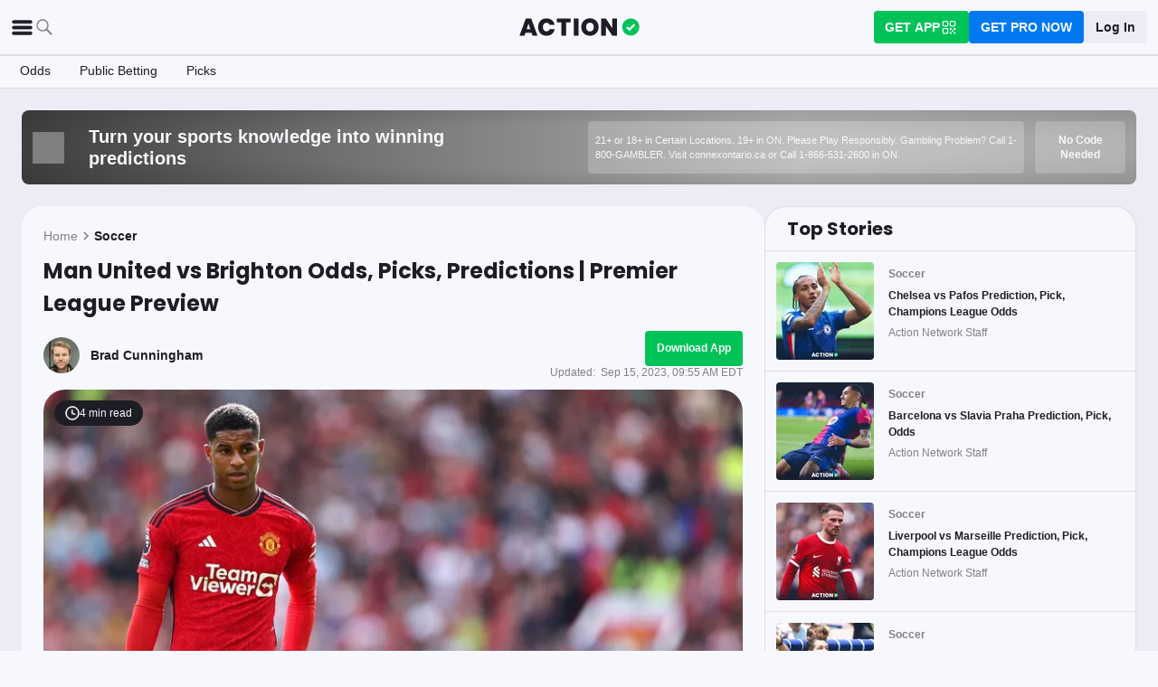

--- FILE ---
content_type: text/html; charset=utf-8
request_url: https://www.actionnetwork.com/soccer/man-united-vs-brighton-odds-picks-predictions-premier-league-preview
body_size: 63816
content:
<!DOCTYPE html><html lang="en-US"><head><meta charSet="utf-8" data-next-head=""/><meta name="viewport" content="width=device-width,initial-scale=1,maximum-scale=5" data-next-head=""/><meta name="mrf:sections" property="mrf:sections" content="Soccer" data-next-head=""/><meta name="mrf:tags" property="mrf:tags" content="sub-section:Articles" data-next-head=""/><meta http-equiv="X-UA-Compatible" content="IE=edge,chrome=1" data-next-head=""/><link rel="shortcut icon" href="https://assets.actionnetwork.com/252389_action-logo-check.png" type="image/png" data-next-head=""/><link rel="icon" type="image/png" href="https://assets.actionnetwork.com/252389_action-logo-check.png" data-next-head=""/><link rel="apple-touch-icon" href="https://assets.actionnetwork.com/907217_tan-logo.png" data-next-head=""/><link rel="apple-touch-icon-precomposed" href="https://assets.actionnetwork.com/907217_tan-logo.png" data-next-head=""/><link rel="apple-touch-icon-120x120" href="https://assets.actionnetwork.com/309288_tan-logo-120x120.png" data-next-head=""/><link rel="apple-touch-icon-120x120-precomposed" href="https://assets.actionnetwork.com/309288_tan-logo-120x120.png" data-next-head=""/><link rel="preconnect" href="https://api.actionnetwork.com" crossorigin="anonymous" data-next-head=""/><link rel="preconnect" href="https://static.actionnetwork.com" crossorigin="anonymous" data-next-head=""/><meta name="referrer" content="no-referrer-when-downgrade" data-next-head=""/><meta property="og:site_name" content="Action Network" data-next-head=""/><meta name="twitter:card" content="summary_large_image" data-next-head=""/><meta name="twitter:site" content="@actionnetworkhq" data-next-head=""/><meta name="twitter:creator" content="@actionnetworkhq" data-next-head=""/><meta name="google-site-verification" content="pvw1QHIw8GypS51nuyKaW7yJ7qlpOMPrenZe5kPV7V8" data-next-head=""/><meta name="robots" content="max-image-preview:large" data-next-head=""/><title data-next-head="">Man United vs Brighton Odds, Picks, Predictions | Premier League Preview</title><link rel="canonical" href="https://www.actionnetwork.com/soccer/man-united-vs-brighton-odds-picks-predictions-premier-league-preview" data-next-head=""/><meta name="description" content="Premier League expert BJ Cunningham breaks down Man United vs Brighton in the Premier League." data-next-head=""/><meta name="og:url" property="og:url" content="https://www.actionnetwork.com/soccer/man-united-vs-brighton-odds-picks-predictions-premier-league-preview" data-next-head=""/><meta name="og:type" property="og:type" content="article" data-next-head=""/><meta name="og:title" property="og:title" content="Man United vs Brighton Odds, Picks, Predictions | Premier League Preview" data-next-head=""/><meta name="og:description" property="og:description" content="Premier League expert BJ Cunningham breaks down Man United vs Brighton in the Premier League." data-next-head=""/><meta name="og:image" property="og:image" content="https://images.actionnetwork.com/blog/2023/09/rash-man-united.jpg" data-next-head=""/><meta property="og:image:width" content="1200" data-next-head=""/><meta property="og:image:height" content="675" data-next-head=""/><meta property="article:published_time" content="2023-09-15T13:54:08.000Z" data-next-head=""/><meta property="article:modified_time" content="2023-09-15T13:55:02.000Z" data-next-head=""/><meta property="article:tag" content="Soccer" data-next-head=""/><meta property="article:publisher" content="https://www.facebook.com/TheActionNetwork" data-next-head=""/><meta name="twitter:title" content="Man United vs Brighton Odds, Picks, Predictions | Premier League Preview" data-next-head=""/><meta name="twitter:description" content="Premier League expert BJ Cunningham breaks down Man United vs Brighton in the Premier League." data-next-head=""/><meta name="twitter:image" property="twitter:image" content="https://images.actionnetwork.com/blog/2023/09/rash-man-united.jpg" data-next-head=""/><meta name="twitter:label1" content="Written by" data-next-head=""/><meta name="twitter:data1" content="Brad Cunningham" data-next-head=""/><meta name="twitter:label2" content="Filed under" data-next-head=""/><meta name="twitter:data2" content="Soccer" data-next-head=""/><script type="application/ld+json" data-next-head="">{"@context":"http://schema.org","publisher":{"name":"The Action Network","@type":"Organization","logo":{"@type":"ImageObject","url":"https://assets.actionnetwork.com/284658_2019-tan-text-logo.png","width":600,"height":60},"url":"https://www.actionnetwork.com","address":{"@type":"PostalAddress","addressLocality":"New York","postalCode":"10010","streetAddress":"61 W 23rd St 2nd Floor"},"sameAs":["https://twitter.com/ActionNetworkHQ","https://www.facebook.com/ActionNetworkHQ","https://www.linkedin.com/company/theactionnetwork","https://www.instagram.com/ActionNetworkHQ/","https://www.youtube.com/theactionnetwork","https://apps.apple.com/us/app/action-network-sports-betting/id1083677479","https://play.google.com/store/apps/details?id=com.sportsaction.action","https://www.tiktok.com/@actionnetworkhq","https://en.wikipedia.org/wiki/The_Action_Network"]},"author":[{"@type":"Person","name":"Brad Cunningham","url":"https://www.actionnetwork.com/article/author/brad-cunningham"}],"datePublished":"2023-09-15T13:54:08.000Z","dateModified":"2023-09-15T13:55:02.000Z","headline":"Man United vs Brighton Odds, Picks, Predictions | Premier League Preview","description":"Premier League expert BJ Cunningham breaks down Man United vs Brighton in the Premier League.","url":"https://www.actionnetwork.com/soccer/man-united-vs-brighton-odds-picks-predictions-premier-league-preview","image":{"@type":"ImageObject","url":"https://images.actionnetwork.com/blog/2023/09/rash-man-united.jpg","width":1200,"height":675},"@type":"NewsArticle","mainEntityOfPage":{"@type":"WebPage","@id":"https://www.actionnetwork.com/soccer/man-united-vs-brighton-odds-picks-predictions-premier-league-preview"}}</script><script id="gtag-init">
                window.dataLayer = window.dataLayer || [];
                function gtag() {
                    window.dataLayer.push(arguments);
                }
                gtag('js', new Date());
                gtag('config', 'G-P6ZYBPW4VV');
                // consent settings
                gtag('consent', 'default', {
                    'ad_storage': 'granted',
                    'ad_user_data': 'granted',
                    'ad_personalization': 'granted',
                    'analytics_storage': 'granted',
                    'personalization_storage': 'granted',
                    'functionality_storage': 'granted',
                    'security_storage': 'granted',
                    'wait_for_update': '500',
                    'region': ['US']
                });
                gtag('consent', 'default', {
                    'ad_storage': 'denied',
                    'ad_user_data': 'denied',
                    'ad_personalization': 'denied',
                    'analytics_storage': 'denied',
                    'personalization_storage': 'denied',
                    'functionality_storage': 'denied',
                    'security_storage': 'granted',
                    'wait_for_update': '500'
                });
            </script><script id="onetrust-cdn" src="https://cdn.cookielaw.org/scripttemplates/otSDKStub.js" data-domain-script="0196fd06-d46d-73f0-bbfb-e4016a4b06d7" type="text/javascript" defer=""></script><script id="onetrust">function OptanonWrapper() {
                        if (OnetrustActiveGroups.includes('C0002')) {
                            gtag('consent', 'update', { 
                                'analytics_storage': 'granted',
                            });
                            } else {
                                gtag('consent', 'update', { 
                                'analytics_storage': 'denied',
                            });
                            }
                        if (OnetrustActiveGroups.includes('C0004')) {
                            gtag('consent', 'update', { 
                                'ad_storage': 'granted',
                                'ad_user_data': 'granted',
                                'ad_personalization': 'granted',
                                });
                            } else {
                                gtag('consent', 'update', { 
                                'ad_storage': 'denied',
                                'ad_user_data': 'denied',
                                'ad_personalization': 'denied',
                            });
                        }
                        window.VWO = window.VWO || [];
                        window.VWO.init = window.VWO.init || (state => (window.VWO.consentState = state));
                        const vwoConsent = OnetrustActiveGroups.includes('C0002') && OnetrustActiveGroups.includes('C0004');
                        const initValue = vwoConsent ? 1 : 3;
                        window.VWO.init(initValue);

                        if (OnetrustActiveGroups.includes('C0003')) {
                            Clarity.consentV2({ ad_Storage: 'granted', analytics_Storage: 'granted' });
                        }
                        else{
                            Clarity.consentV2({ ad_Storage: 'denied', analytics_Storage: 'denied' });
                        }
                    }</script><script data-ot-ignore="true" id="tan-env-setup" data-nscript="beforeInteractive">window.TAN_APP_DATA = {"ENV":"production","HOST":"www.actionnetwork.com","PORT":"80","SPORTS_INSIGHTS_DASHBOARD_URL":"https://labs.actionnetwork.com/markets","API_ROOT":"api.actionnetwork.com/web","TOKEN_NAME":"AN_SESSION_TOKEN_V1","REDIRECT_LOCATION":"https://www.actionnetwork.com","BAM_API_ROOT":"bam.actionnetwork.com","CASINO_API_ROOT":"casino.actionnetwork.com","ROLLBAR_CLIENT":"730fb083abeb4ef8b612aa52d069d2d8","BUTTER":"7ade5face373823334abeedf12e505c9b8fc1e93","LEADDYNO":"d32f3605886b95491795640238271c80f32d3201","FACEBOOK_PIXEL_ID":"171894513217845","APPLE_SIGN_IN_REDIRECT_URI":"https://api.actionnetwork.com/web/v1/user/login/social/apple?requireRedirect=true&redirect=https://www.actionnetwork.com/oauth?isAppleLogin=true","GOOGLE_CLIENT_ID":"1027025068575-tp4f3sdl3d07616itm5tcsb3md9k32ot.apps.googleusercontent.com","SPOTIFY_CLIENT_ID":"4eaef861e81a4472b93dd16e250cf8af","SPOTIFY_CLIENT_SECRET":"3b97f832d7eb41f0bf55ac6a84144a16","RECAPTCHA_KEY":"6LdCSh4bAAAAAJtiPK8z7gcdHOw8mE03xz6KdLMn","PROMOTION_TABLE_UUID":"e9b9d7e5f-a55a-48a1-84c1-a92b336d73ca","GOOGLE_TAG_ID":"G-P6ZYBPW4VV","RUDDERSTACK_WRITE_KEY":"2cK5bJkcQNsBU50PrfdIUmIFhCw","RUDDERSTACK_DATA_PLANE_URL":"https://bettercollkagp.dataplane.rudderstack.com"};</script><noscript data-n-css=""></noscript><script defer="" noModule="" src="https://static-web-prod.actionnetwork.com/_next/static/chunks/polyfills-42372ed130431b0a.js"></script><script data-ot-ignore="true" id="cdn-header-script" src="https://cdnjs.cloudflare.com/polyfill/v3/polyfill.min.js?features=default,Intl.~locale.en-US&amp;unknown=polyfill&amp;flags=gated" defer="" data-nscript="beforeInteractive"></script><script defer="" src="https://static-web-prod.actionnetwork.com/_next/static/chunks/6853-ca5a2352114ac992.js"></script><script defer="" src="https://static-web-prod.actionnetwork.com/_next/static/chunks/678.ea4271ec10579583.js"></script><script defer="" src="https://static-web-prod.actionnetwork.com/_next/static/chunks/3116.f7629d8e4524fcd1.js"></script><script src="https://static-web-prod.actionnetwork.com/_next/static/chunks/webpack-6f7a2d01e63b94e2.js" defer=""></script><script src="https://static-web-prod.actionnetwork.com/_next/static/chunks/framework-77dff60c8c44585c.js" defer=""></script><script src="https://static-web-prod.actionnetwork.com/_next/static/chunks/main-5f0060079f4b3629.js" defer=""></script><script src="https://static-web-prod.actionnetwork.com/_next/static/chunks/pages/_app-e0d1cec9e7f84acf.js" defer=""></script><script src="https://static-web-prod.actionnetwork.com/_next/static/chunks/2072-cf15e495f6422e39.js" defer=""></script><script src="https://static-web-prod.actionnetwork.com/_next/static/chunks/8230-0aa4db0984ffbbb5.js" defer=""></script><script src="https://static-web-prod.actionnetwork.com/_next/static/chunks/6941-303e80774bc5e6d9.js" defer=""></script><script src="https://static-web-prod.actionnetwork.com/_next/static/chunks/5656-7d5d9bace923b6fd.js" defer=""></script><script src="https://static-web-prod.actionnetwork.com/_next/static/chunks/1777-dc62fef510c3147a.js" defer=""></script><script src="https://static-web-prod.actionnetwork.com/_next/static/chunks/7888-93fd2eb3fd2b1f7c.js" defer=""></script><script src="https://static-web-prod.actionnetwork.com/_next/static/chunks/2064-3c82dd1797a6a9a4.js" defer=""></script><script src="https://static-web-prod.actionnetwork.com/_next/static/chunks/8992-ecc8d6f807423821.js" defer=""></script><script src="https://static-web-prod.actionnetwork.com/_next/static/chunks/5161-453da7169359cbc0.js" defer=""></script><script src="https://static-web-prod.actionnetwork.com/_next/static/chunks/5748-7d7329e479d3d3a4.js" defer=""></script><script src="https://static-web-prod.actionnetwork.com/_next/static/chunks/9179-4679317f8e046617.js" defer=""></script><script src="https://static-web-prod.actionnetwork.com/_next/static/chunks/902-965ad9736d6ec027.js" defer=""></script><script src="https://static-web-prod.actionnetwork.com/_next/static/chunks/9202-3eacb4db31868fd7.js" defer=""></script><script src="https://static-web-prod.actionnetwork.com/_next/static/chunks/5451-af3dc848f6ea1a02.js" defer=""></script><script src="https://static-web-prod.actionnetwork.com/_next/static/chunks/3580-65f0024c1f88b6a6.js" defer=""></script><script src="https://static-web-prod.actionnetwork.com/_next/static/chunks/4226-f48a24091c9a56d0.js" defer=""></script><script src="https://static-web-prod.actionnetwork.com/_next/static/chunks/3248-e8e3c96372385fd8.js" defer=""></script><script src="https://static-web-prod.actionnetwork.com/_next/static/chunks/2388-d32641f257598ea7.js" defer=""></script><script src="https://static-web-prod.actionnetwork.com/_next/static/chunks/8592-609e9844491172f3.js" defer=""></script><script src="https://static-web-prod.actionnetwork.com/_next/static/chunks/193-26c350d432cd62e7.js" defer=""></script><script src="https://static-web-prod.actionnetwork.com/_next/static/chunks/2247-34d44f25046ca36a.js" defer=""></script><script src="https://static-web-prod.actionnetwork.com/_next/static/chunks/5905-3da1ffeef0cf7d01.js" defer=""></script><script src="https://static-web-prod.actionnetwork.com/_next/static/chunks/7605-a79e5bce374cbc22.js" defer=""></script><script src="https://static-web-prod.actionnetwork.com/_next/static/chunks/6758-af94d5c10829c156.js" defer=""></script><script src="https://static-web-prod.actionnetwork.com/_next/static/chunks/1401-1961900a049484ca.js" defer=""></script><script src="https://static-web-prod.actionnetwork.com/_next/static/chunks/pages/%5Bleague%5D/%5Bslug%5D-ff544c7c59d2e50a.js" defer=""></script><script src="https://static-web-prod.actionnetwork.com/_next/static/GbYyNg-n3cjtL3xLh5wjV/_buildManifest.js" defer=""></script><script src="https://static-web-prod.actionnetwork.com/_next/static/GbYyNg-n3cjtL3xLh5wjV/_ssgManifest.js" defer=""></script></head><body><div id="__next"><style data-emotion="css-global 1t2trdw">@font-face{font-family:'Poppins';font-style:normal;font-weight:400;font-display:swap;src:url('https://sportsaction-static.s3.us-east-1.amazonaws.com/fonts/pxiEyp8kv8JHgFVrJJfecnFHGPc.woff2') format('woff2');unicode-range:U+0000-00FF,U+0131,U+0152-0153,U+02BB-02BC,U+02C6,U+02DA,U+02DC,U+0304,U+0308,U+0329,U+2000-206F,U+20AC,U+2122,U+2191,U+2193,U+2212,U+2215,U+FEFF,U+FFFD;}@font-face{font-family:'Poppins';font-style:normal;font-weight:600;font-display:swap;src:url('https://sportsaction-static.s3.us-east-1.amazonaws.com/fonts/pxiByp8kv8JHgFVrLEj6Z1xlFd2JQEk.woff2') format('woff2');unicode-range:U+0000-00FF,U+0131,U+0152-0153,U+02BB-02BC,U+02C6,U+02DA,U+02DC,U+0304,U+0308,U+0329,U+2000-206F,U+20AC,U+2122,U+2191,U+2193,U+2212,U+2215,U+FEFF,U+FFFD;}@font-face{font-family:'Poppins';font-style:normal;font-weight:700;font-display:swap;src:url('https://sportsaction-static.s3.us-east-1.amazonaws.com/fonts/pxiByp8kv8JHgFVrLCz7Z1xlFd2JQEk.woff2') format('woff2');unicode-range:U+0000-00FF,U+0131,U+0152-0153,U+02BB-02BC,U+02C6,U+02DA,U+02DC,U+0304,U+0308,U+0329,U+2000-206F,U+20AC,U+2122,U+2191,U+2193,U+2212,U+2215,U+FEFF,U+FFFD;}:root{--tan-color-ui-primary:#1D1D25;--tan-color-ui-secondary:#818188;--tan-color-ui-tertiary:#A4A4AA;--tan-color-ui-success:#00c358;--tan-color-ui-error:#f32535;--tan-color-ui-warning:#ffe500;--tan-color-ui-info:#0079f0;--tan-color-ui-foreground:#F7F8FD;--tan-color-ui-background:#EBECF5;--tan-color-ui-backgroundError:#f3253514;--tan-color-ui-border:rgba(164, 164, 170, 0.3);--tan-color-ui-twitter:#00acee;--tan-text-primary:#1D1D25;--tan-text-secondary:#818188;--tan-text-tertiary:#A4A4AA;--tan-text-alwaysWhite:#F7F8FD;--tan-text-success:#00c358;--tan-text-error:#f32535;--tan-text-warning:#ffe500;--tan-text-link:#0079f0;--tan-brand-action:#00c358;--tan-brand-action12:hsla(147, 100%, 38%, 0.12);--tan-brand-action24:hsla(147, 100%, 38%, 0.24);--tan-brand-action36:hsla(147, 100%, 38%, 0.36);--tan-brand-action48:hsla(147, 100%, 38%, 0.48);--tan-brand-pro:#0079f0;--tan-brand-pro12:hsla(210, 100%, 47%, 0.12);--tan-brand-pro24:hsla(210, 100%, 47%, 0.24);--tan-brand-pro36:hsla(210, 100%, 47%, 0.36);--tan-brand-pro48:hsla(210, 100%, 47%, 0.48);--tan-brand-labs:#ea5f25;--tan-brand-labs12:hsla(18, 82%, 53%, 0.12);--tan-brand-labs24:hsla(18, 82%, 53%, 0.24);--tan-brand-labs36:hsla(18, 82%, 53%, 0.36);--tan-brand-labs48:hsla(18, 82%, 53%, 0.48);--tan-brand-error12:hsla(355, 90%, 55%, 0.12);--tan-brand-error24:hsla(355, 90%, 55%, 0.24);--tan-brand-error36:hsla(355, 90%, 55%, 0.36);--tan-brand-error48:hsla(355, 90%, 55%, 0.48);--tan-brand-gold:#ffb724;--tan-brand-gold12:hsla(42, 100%, 60%, 0.12);--tan-brand-gold24:hsla(42, 100%, 60%, 0.24);--tan-brand-gold36:hsla(42, 100%, 60%, 0.36);--tan-brand-gold48:hsla(42, 100%, 60%, 0.48);--tan-brand-playbook:#00c358;--tan-brand-playbook12:hsla(147, 100%, 38%, 0.12);--tan-brand-playbook24:hsla(147, 100%, 38%, 0.24);--tan-brand-playbook36:hsla(147, 100%, 38%, 0.36);--tan-brand-playbook48:hsla(147, 100%, 38%, 0.48);--tan-radius-rounded:4px;--tan-radius-roundedLarge:8px;--tan-radius-oval:24px;--tan-fontsize-footnote:0.5rem;--tan-fontsize-subcaption:0.75rem;--tan-fontsize-caption:0.875rem;--tan-fontsize-body:1rem;--tan-fontsize-subtitle:1.25rem;--tan-fontsize-title:1.5rem;--tan-fontsize-headline:2rem;--tan-fontsize-display:4rem;--tan-fontweight-bold:700;--tan-fontweight-poppinsSemiBold:600;--tan-fontweight-semiBold:500;--tan-fontweight-normal:400;--tan-font-base:-apple-system,'Segoe UI',Roboto,Helvetica,Arial,sans-serif,'Apple Color Emoji','Segoe UI Emoji','Segoe UI Symbol';--tan-font-header:'Poppins',sans-serif;--tan-spacing-tiny:6px;--tan-spacing-small:12px;--tan-spacing-smedium:16px;--tan-spacing-medium:24px;--tan-spacing-large:36px;--tan-spacing-huge:48px;--tan-zindex-betslip:10000;--tan-zindex-modal:9999;--tan-zindex-popover:3000;--tan-zindex-secondaryModal:2999;--tan-zindex-mainMenu:2500;--tan-zindex-sticky:1000;--tan-zindex-elevated:100;--tan-zindex-defined:1;--tan-zindex-behind:-1;}html{line-height:1.15;-webkit-text-size-adjust:100%;}body{margin:0;}main{display:block;}h1{font-size:2em;margin:0.67em 0;}hr{box-sizing:content-box;height:0;overflow:visible;}pre{font-family:monospace,monospace;font-size:1em;}a{background-color:transparent;}abbr[title]{border-bottom:none;-webkit-text-decoration:underline;text-decoration:underline;-webkit-text-decoration:underline dotted;text-decoration:underline dotted;}b,strong{font-weight:bolder;}code,kbd,samp{font-family:monospace,monospace;font-size:1em;}small{font-size:80%;}sub,sup{font-size:75%;line-height:0;position:relative;vertical-align:baseline;}sub{bottom:-0.25em;}sup{top:-0.5em;}img{border-style:none;}button,input,optgroup,select,textarea{font-family:inherit;font-size:100%;line-height:1.15;margin:0;}button,input{overflow:visible;}button,select{text-transform:none;}button,[type="button"],[type="reset"],[type="submit"]{-webkit-appearance:button;}button::-moz-focus-inner,[type="button"]::-moz-focus-inner,[type="reset"]::-moz-focus-inner,[type="submit"]::-moz-focus-inner{border-style:none;padding:0;}button:-moz-focusring,[type="button"]:-moz-focusring,[type="reset"]:-moz-focusring,[type="submit"]:-moz-focusring{outline:1px dotted ButtonText;}fieldset{padding:0.35em 0.75em 0.625em;}legend{box-sizing:border-box;color:inherit;display:table;max-width:100%;padding:0;white-space:normal;}progress{vertical-align:baseline;}textarea{overflow:auto;}[type="checkbox"],[type="radio"]{box-sizing:border-box;padding:0;}[type="number"]::-webkit-inner-spin-button,[type="number"]::-webkit-outer-spin-button{height:auto;}[type="search"]{-webkit-appearance:textfield;outline-offset:-2px;}[type="search"]::-webkit-search-decoration{-webkit-appearance:none;}::-webkit-file-upload-button{-webkit-appearance:button;font:inherit;}details{display:block;}summary{display:-webkit-box;display:-webkit-list-item;display:-ms-list-itembox;display:list-item;}template{display:none;}[hidden]{display:none;}*,:after,:before{box-sizing:border-box;}svg{vertical-align:middle;overflow:hidden;}button,input,optgroup,select,textarea{margin:0;font-family:inherit;font-size:inherit;line-height:inherit;}@media screen and (-webkit-min-device-pixel-ratio: 0){select:focus,textarea:focus,input:focus{font-size:16px;}}h1,h2,h3,h4,h5,h6{margin-top:0;font-weight:bold;margin-bottom:0.5rem;}h1{font-size:var(--tan-fontsize-title);line-height:36px;}h2{font-size:var(--tan-fontsize-subtitle);line-height:24px;}h3{font-size:var(--tan-fontsize-body);line-height:22px;}h4{font-size:var(--tan-fontsize-caption);line-height:17px;}h5{font-size:var(--tan-fontsize-subcaption);line-height:14px;}h6{font-size:var(--tan-fontsize-footnote);line-height:11px;}img{vertical-align:middle;border-style:none;}p{margin-top:0;margin-bottom:1rem;}ol,ul,dl{margin-top:0;margin-bottom:1rem;}ol ol,ul ul,ol ul,ul ol{margin-bottom:0;}hr{border-top:0;border-color:var(--tan-color-ui-border);}.text-title{font-family:var(--tan-font-header);font-size:var(--tan-fontsize-title);font-weight:var(--tan-fontweight-bold);}.text-body-poppins{font-family:var(--tan-font-header);font-size:var(--tan-fontsize-body);font-weight:var(--tan-fontweight-bold);}.text-subcaption{font-family:var(--tan-font-base);font-size:var(--tan-fontsize-subcaption);}.text-subcaption-bold{font-family:var(--tan-font-base);font-size:var(--tan-fontsize-subcaption);font-weight:var(--tan-fontweight-bold);}body{min-width:320px;background-color:var(--tan-color-ui-foreground);color:var(--tan-text-primary);font-family:var(--tan-font-base);}a{color:inherit;-webkit-text-decoration:none;text-decoration:none;-webkit-transition:color 0.15s ease-in-out,background-color 0.15s ease-in-out,border-color 0.15s ease-in-out;transition:color 0.15s ease-in-out,background-color 0.15s ease-in-out,border-color 0.15s ease-in-out;}a:hover{-webkit-text-decoration:none;text-decoration:none;}.grecaptcha-badge{visibility:hidden;}</style><div class="layout faded-background"><style data-emotion="css-global moplit">.container{width:100%;padding:15px;margin-right:auto;margin-left:auto;}@media (min-width: 576px){.container{max-width:540px;}}@media (min-width: 768px){.container{max-width:720px;}}@media (min-width: 992px){.container{max-width:960px;}}@media (min-width: 1200px){.container{max-width:1360px;}}.layout{min-height:100vh;position:relative;}main{min-height:85vh;z-index:0;}@media only screen and (min-width: 320px) and (max-width: 374px){.layout{font-size:12px;}}.faded-background{background:var(--tan-color-ui-background);}.dark-background{background:#1D1D25;}</style><header></header><style data-emotion="css 1q4rb11">.css-1q4rb11{position:-webkit-sticky;position:sticky;top:0;z-index:var(--tan-zindex-mainMenu);background:var(--tan-color-ui-foreground);}@-webkit-keyframes fadein{from{opacity:0;-webkit-transform:translate3d(0%, -5%, 0);-moz-transform:translate3d(0%, -5%, 0);-ms-transform:translate3d(0%, -5%, 0);transform:translate3d(0%, -5%, 0);}to{opacity:1;-webkit-transform:translate3d(0, 0, 0);-moz-transform:translate3d(0, 0, 0);-ms-transform:translate3d(0, 0, 0);transform:translate3d(0, 0, 0);}}@keyframes fadein{from{opacity:0;-webkit-transform:translate3d(0%, -5%, 0);-moz-transform:translate3d(0%, -5%, 0);-ms-transform:translate3d(0%, -5%, 0);transform:translate3d(0%, -5%, 0);}to{opacity:1;-webkit-transform:translate3d(0, 0, 0);-moz-transform:translate3d(0, 0, 0);-ms-transform:translate3d(0, 0, 0);transform:translate3d(0, 0, 0);}}.css-1q4rb11 .nav__fadein{-webkit-animation:fadein 0.3s ease-in both;animation:fadein 0.3s ease-in both;}.css-1q4rb11 .nav__grid{background:var(--tan-color-ui-foreground);padding:var(--tan-spacing-small) var(--tan-spacing-medium);display:grid;grid-template-columns:auto auto;-webkit-align-items:center;-webkit-box-align:center;-ms-flex-align:center;align-items:center;max-width:1400px;margin:0 auto;border-bottom:1px solid var(--tan-color-ui-border);}.css-1q4rb11 .nav__sub-nav{max-width:1400px;margin:0 auto;}.css-1q4rb11 .nav__icons{display:none;}.css-1q4rb11 .nav__modal{display:none;}@media (max-width: 1280px){.css-1q4rb11 .nav__grid{padding:var(--tan-spacing-small);grid-template-columns:1fr auto 1fr;}.css-1q4rb11 .nav__links{display:none;}.css-1q4rb11 .nav__icons{display:-webkit-box;display:-webkit-flex;display:-ms-flexbox;display:flex;-webkit-align-items:center;-webkit-box-align:center;-ms-flex-align:center;align-items:center;gap:var(--tan-spacing-small);cursor:pointer;}.css-1q4rb11 .nav__modal-login{margin:0 auto;padding:var(--tan-spacing-small) var(--tan-spacing-huge);display:-webkit-box;display:-webkit-flex;display:-ms-flexbox;display:flex;}}@media (max-width: 768px){.css-1q4rb11{height:inherit;}.css-1q4rb11 .nav__grid{grid-template-columns:min-content auto auto;grid-column-gap:var(--tan-spacing-small);padding:var(--tan-spacing-tiny);}}@media (max-width: 576px){.css-1q4rb11 .nav__icons-search{display:none;}}</style><nav data-testid="navbar" class="css-1q4rb11 e1uenxrl0"><div class="nav__grid"><div class="nav__icons"><div><svg viewBox="0 0 32 32" width="25" height="25" xmlns="http://www.w3.org/2000/svg" class=""><path fill="var(--tan-color-ui-primary)" stroke="var(--tan-color-ui-primary)" d="M4,10h24c1.104,0,2-0.896,2-2s-0.896-2-2-2H4C2.896,6,2,6.896,2,8S2.896,10,4,10z M28,14H4c-1.104,0-2,0.896-2,2  s0.896,2,2,2h24c1.104,0,2-0.896,2-2S29.104,14,28,14z M28,22H4c-1.104,0-2,0.896-2,2s0.896,2,2,2h24c1.104,0,2-0.896,2-2  S29.104,22,28,22z"></path></svg></div><div class="nav__icons-search"><svg xmlns="http://www.w3.org/2000/svg" class="" width="24" height="24" fill="none" viewBox="0 0 24 24"><path fill="var(--tan-color-ui-secondary)" fill-rule="evenodd" d="M10 16.75a6.75 6.75 0 115.428-2.736l4.877 4.877a1 1 0 11-1.414 1.414l-4.877-4.877A6.72 6.72 0 0110 16.75zM15.25 10a5.25 5.25 0 11-10.5 0 5.25 5.25 0 0110.5 0z" clip-rule="evenodd"></path></svg></div></div><style data-emotion="css sh26di">.css-sh26di{display:-webkit-box;display:-webkit-flex;display:-ms-flexbox;display:flex;-webkit-align-items:center;-webkit-box-align:center;-ms-flex-align:center;align-items:center;}.css-sh26di .top-nav-items__links{display:-webkit-box;display:-webkit-flex;display:-ms-flexbox;display:flex;}.css-sh26di .top-nav-items__item{font-family:var(--tan-font-base);font-size:var(--tan-fontsize-body);font-weight:var(--tan-fontweight-bold);line-height:22px;display:block;}.css-sh26di .top-nav-items__link{padding:var(--tan-spacing-small);border-bottom:3px solid transparent;cursor:pointer;}.css-sh26di .top-nav-items__link:hover{border-bottom:3px solid var(--tan-color-ui-success);}.css-sh26di .top-nav-items__logo{padding-right:var(--tan-spacing-small);}.css-sh26di .top-nav-items__hidden{position:absolute;visibility:hidden;top:-10000px;list-style-type:none;}@-webkit-keyframes fadein{from{opacity:0;-webkit-transform:translate3d(0, -5%, 0);-moz-transform:translate3d(0, -5%, 0);-ms-transform:translate3d(0, -5%, 0);transform:translate3d(0, -5%, 0);}to{opacity:1;-webkit-transform:translate3d(0, 0, 0);-moz-transform:translate3d(0, 0, 0);-ms-transform:translate3d(0, 0, 0);transform:translate3d(0, 0, 0);}}@keyframes fadein{from{opacity:0;-webkit-transform:translate3d(0, -5%, 0);-moz-transform:translate3d(0, -5%, 0);-ms-transform:translate3d(0, -5%, 0);transform:translate3d(0, -5%, 0);}to{opacity:1;-webkit-transform:translate3d(0, 0, 0);-moz-transform:translate3d(0, 0, 0);-ms-transform:translate3d(0, 0, 0);transform:translate3d(0, 0, 0);}}.css-sh26di .top-nav-items__fade-in{-webkit-animation:fadein 0.3s ease-in both;animation:fadein 0.3s ease-in both;}.css-sh26di .top-nav-items__dropdown{background:var(--tan-color-ui-foreground);position:absolute;left:0;width:100%;z-index:var(--tan-zindex-mainMenu);top:55px;box-shadow:0 24px 24px -2px rgba(0, 0, 0, 0.1);padding:var(--tan-spacing-huge);}.css-sh26di .top-nav-items__selected{border-bottom:3px solid var(--tan-color-ui-success);}@media (max-width: 1280px){.css-sh26di{-webkit-box-pack:center;-ms-flex-pack:center;-webkit-justify-content:center;justify-content:center;}.css-sh26di .top-nav-items__dropdown{padding:var(--tan-spacing-medium);}.css-sh26di .top-nav-items__logo{padding-right:0;}.css-sh26di .top-nav-items__links{display:none;}}@media (max-width: 768px){.css-sh26di{-webkit-box-pack:start;-ms-flex-pack:start;-webkit-justify-content:flex-start;justify-content:flex-start;}.css-sh26di .top-nav-items__logo-svg{height:24px;width:100px;}}</style><div class="css-sh26di e1ya3b0g0"><a aria-label="The Action Network" class="top-nav-items__logo" href="/"><svg width="135" height="32" class="top-nav-items__logo-svg" viewBox="700 200 600 400"><g fill="none" fill-rule="evenodd"><path fill="var(--tan-color-ui-primary)" fill-rule="nonzero" d="M1746.315 359.455a8.688 8.688 0 0112.194 0l8.213 8.091a8.688 8.688 0 010 12.378l-70.398 69.347a8.688 8.688 0 01-12.193 0l-32.853-32.362a8.687 8.687 0 010-12.378l8.213-8.09a8.687 8.687 0 0112.194 0l18.542 18.265 56.088-55.25zM337.754 478.44h-83.71l-13.008 39.353H172l86.379-235.124h75.707l86.045 235.124h-69.37l-13.007-39.354zm-16.342-49.36l-25.346-76.707-25.68 76.707h51.026zm222.919-149.746c20.233 0 38.298 3.724 54.195 11.173 15.898 7.448 28.849 18.01 38.854 31.683 10.005 13.674 16.787 29.516 20.344 47.525h-69.036c-3.78-9.338-9.672-16.62-17.676-21.845-8.005-5.225-17.232-7.837-27.682-7.837-14.452 0-26.125 5.391-35.018 16.175-8.894 10.784-13.34 25.18-13.34 43.19 0 18.01 4.446 32.461 13.34 43.356 8.893 10.894 20.566 16.342 35.018 16.342 10.45 0 19.677-2.668 27.682-8.004 8.004-5.337 13.896-12.674 17.676-22.012h69.036c-5.336 27.57-17.954 49.526-37.853 65.868-19.9 16.342-45.08 24.513-75.54 24.513-23.346 0-43.745-5.058-61.2-15.175-17.453-10.116-30.904-24.29-40.354-42.522s-14.174-39.02-14.174-62.366c0-23.346 4.725-44.135 14.174-62.367 9.45-18.232 22.901-32.406 40.355-42.522 17.454-10.117 37.853-15.175 61.199-15.175zm334.704 2.335v52.36h-63.7v183.764h-65.368V334.03h-63.033v-52.361h192.101zm109.682 0v236.124h-65.701V281.67h65.701zM1144.964 278c22.234 0 42.523 5.17 60.866 15.508 18.343 10.339 32.795 24.735 43.356 43.19 10.561 18.454 15.842 39.243 15.842 62.366 0 23.123-5.336 43.912-16.009 62.366-10.672 18.455-25.18 32.851-43.523 43.19-18.343 10.339-38.52 15.508-60.532 15.508-22.011 0-42.244-5.17-60.698-15.508-18.455-10.339-33.018-24.735-43.69-43.19-10.673-18.454-16.009-39.243-16.009-62.366 0-23.123 5.336-43.912 16.009-62.366 10.672-18.455 25.235-32.851 43.69-43.19C1102.72 283.17 1122.953 278 1144.964 278zm0 60.699c-16.675 0-29.793 5.391-39.354 16.175-9.56 10.784-14.34 25.513-14.34 44.19 0 18.232 4.78 32.795 14.34 43.69 9.56 10.894 22.679 16.342 39.354 16.342 16.454 0 29.46-5.448 39.021-16.342 9.56-10.895 14.34-25.458 14.34-43.69 0-18.677-4.724-33.406-14.173-44.19-9.45-10.784-22.512-16.175-39.188-16.175zm373.629 179.094h-65.702l-86.712-131.736v131.736h-65.702v-235.79h65.702l86.712 133.403V282.002h65.702v235.791z"></path><circle cx="1710" cy="400" r="80" fill="var(--tan-color-ui-foreground)"></circle><path fill="var(--tan-color-ui-success)" d="M1709 280.832c65.17 0 118 52.83 118 118s-52.83 118-118 118-118-52.83-118-118 52.83-118 118-118zm49.509 78.623a8.688 8.688 0 00-12.194 0l-56.088 55.251-18.542-18.265a8.687 8.687 0 00-12.194 0l-8.213 8.09a8.687 8.687 0 000 12.378l32.853 32.362a8.688 8.688 0 0012.193 0l70.398-69.347a8.688 8.688 0 000-12.378z"></path></g></svg></a><div class="top-nav-items__links"><div class="top-nav-items__item"><span class="top-nav-items__link ">Sports</span></div><div class="top-nav-items__item"><a class="top-nav-items__link " href="/odds">Odds</a></div><div class="top-nav-items__item"><a class="top-nav-items__link " href="/picks">Picks</a></div><div class="top-nav-items__item"><a class="top-nav-items__link " href="/online-sports-betting">US Betting</a></div><div class="top-nav-items__item"><a class="top-nav-items__link " href="/online-sports-betting/reviews">Sportsbooks</a></div><div class="top-nav-items__item"><a class="top-nav-items__link " href="/casino">Casinos</a></div><div class="top-nav-items__item"><a class="top-nav-items__link " href="/education">Education</a></div><div class="top-nav-items__item"><span class="top-nav-items__link ">Resources</span></div><div class="top-nav-items__item"><a class="top-nav-items__link " href="/news">News</a></div></div><ul class="top-nav-items__hidden"><li><a href="/nfl/education">NFL</a></li><li><a href="/ncaaf/education">College Football</a></li><li><a href="/mlb/education">MLB</a></li><li><a href="/education">All Sports</a></li><li><a href="/education/sports-betting-terms-glossary">Glossary</a></li><li><a href="/education/how-to-bet-on-sports-the-first-12-things-beginners-need-to-know">Betting 101</a></li><li><a href="/education/american-odds">How to Read American Odds</a></li><li><a href="/education/five-reasons-why-you-need-to-bet-at-multiple-sportsbooks">Importance of Using Multiple Sportsbooks</a></li><li><a href="/education/what-does-each-sportsbook-bonus-mean">Difference Between Sportsbook Bonus Types</a></li><li><a href="/education/9-common-sports-betting-mistakes-to-avoid">Sports Betting Mistakes to Avoid</a></li><li><a href="/general/responsible-gambling">Responsible Gambling Resources &amp; Tools</a></li></ul><ul class="top-nav-items__hidden"><li><a href="/casino/bet365">bet365</a></li><li><a href="/casino/betmgm">BetMGM</a></li><li><a href="/casino/fanatics-casino">Fanatics</a></li><li><a href="/casino/caesars">Caesars Palace</a></li><li><a href="/casino/fanduel">FanDuel</a></li><li><a href="/casino/borgata-casino">Borgata</a></li><li><a href="/casino/parx">betParx</a></li><li><a href="/casino/partycasino">PartyCasino</a></li><li><a href="/casino/golden-nugget">Golden Nugget</a></li><li><a href="/casino/draftkings">DraftKings</a></li><li><a href="/sweepstakes-casinos/hello-millions">Hello Millions</a></li><li><a href="/sweepstakes-casinos/sweepnext">SweepNext</a></li><li><a href="/sweepstakes-casinos/spree">Spree</a></li><li><a href="/sweepstakes-casinos/sixty6">Sixty6</a></li><li><a href="/sweepstakes-casinos/mcluck">McLuck</a></li><li><a href="/sweepstakes-casinos/high-5-casino">High 5</a></li><li><a href="/sweepstakes-casinos/pulsz">Pulsz</a></li><li><a href="/sweepstakes-casinos/wow-vegas">WOW Vegas</a></li><li><a href="/sweepstakes-casinos/chanced">Chanced</a></li><li><a href="/sweepstakes-casinos/stake-us">Stake.US</a></li><li><a href="/sweepstakes-casinos/sweet-sweeps">Sweet Sweeps</a></li><li><a href="/sweepstakes-casinos/chumba">Chumba</a></li><li><a href="/sweepstakes-casinos/luckystake">LuckyStake</a></li><li><a href="/sweepstakes-casinos/playbracco">PlayBracco</a></li><li><a href="/sweepstakes-casinos/clubs-poker">Clubs Poker</a></li><li><a href="/casino/bonuses">Casino Bonuses</a></li><li><a href="/casino/bonuses/free-spins">Free Spin Bonuses</a></li><li><a href="/casino/bonuses/no-deposit">No Deposit Bonuses</a></li><li><a href="/casino/mobile">Casino Mobile Apps</a></li><li><a href="/casino/casino-games-with-the-best-odds">Games with Best Odds</a></li></ul><ul class="top-nav-items__hidden"><li><a href="/online-sports-betting/reviews/bet365">bet365</a></li><li><a href="/online-sports-betting/reviews/fanatics-sportsbook/">Fanatics Sportsbook</a></li><li><a href="/online-sports-betting/reviews/betmgm/">BetMGM</a></li><li><a href="/online-sports-betting/reviews/draftkings">DraftKings</a></li><li><a href="/online-sports-betting/reviews/fanduel">FanDuel</a></li><li><a href="/online-sports-betting/reviews/caesars-sportsbook">Caesars Sportsbook</a></li><li><a href="/online-sports-betting/reviews/thescore-bet">theScore Bet</a></li><li><a href="/online-sports-betting/reviews/betrivers">BetRivers</a></li><li><a href="/online-sports-betting/reviews/thrillzz-social-sportsbook">Thrillzz (Social)</a></li><li><a href="/online-sports-betting/reviews/fliff-social-sportsbook">Fliff (Social)</a></li><li><a href="/online-sports-betting/reviews/rebet">Rebet (Social)</a></li><li><a href="/online-sports-betting/reviews/kalshi">Kalshi (Exchange)</a></li><li><a href="/online-sports-betting/reviews/underdog-fantasy">Underdog</a></li><li><a href="/online-sports-betting/reviews/sleeper">Sleeper</a></li><li><a href="/online-sports-betting/reviews/draftkings-pick6">DraftKings Pick6</a></li><li><a href="/online-sports-betting/reviews/dabble">Dabble</a></li><li><a href="/online-sports-betting/reviews/betr-sportsbook">Betr Picks</a></li><li><a href="/online-sports-betting/reviews/boom-fantasy">Boom Fantasy</a></li><li><a href="/online-sports-betting/reviews/chalkboard">Chalkboard</a></li><li><a href="/online-sports-betting/reviews/bleacher-nation-fantasy">Bleacher Nation</a></li><li><a href="/online-sports-betting/reviews/ownersbox">OwnersBox</a></li><li><a href="/online-sports-betting/reviews/prizepicks">PrizePicks</a></li><li><a href="/online-sports-betting/reviews/vivid-picks">Vivid Picks</a></li><li><a href="/online-sports-betting/reviews/splash-sports">Splash Sports</a></li></ul><ul class="top-nav-items__hidden"><li><a href="https://www.actionnetwork.com/news/legal-sports-betting-united-states-projections">Legalization Tracker</a></li><li><a href="https://www.actionnetwork.com/legal-online-sports-betting/archive/1">Latest Legal News</a></li><li><a href="https://www.actionnetwork.com/online-sports-betting">U.S. Online Betting</a></li><li><a href="/online-sports-betting/arizona">Arizona</a></li><li><a href="/online-sports-betting/colorado">Colorado</a></li><li><a href="/online-sports-betting/illinois">Illinois</a></li><li><a href="/online-sports-betting/indiana">Indiana</a></li><li><a href="/online-sports-betting/kansas">Kansas</a></li><li><a href="/online-sports-betting/kentucky">Kentucky</a></li><li><a href="/online-sports-betting/maryland">Maryland</a></li><li><a href="/online-sports-betting/massachusetts">Massachusetts</a></li><li><a href="/online-sports-betting/michigan">Michigan</a></li><li><a href="/online-sports-betting/missouri">Missouri</a></li><li><a href="/online-sports-betting/new-jersey">New Jersey</a></li><li><a href="/online-sports-betting/new-york">New York</a></li><li><a href="/online-sports-betting/north-carolina">North Carolina</a></li><li><a href="/online-sports-betting/ohio">Ohio</a></li><li><a href="/online-sports-betting/pennsylvania">Pennsylvania</a></li><li><a href="/online-sports-betting/tennessee">Tennessee</a></li><li><a href="/online-sports-betting/virginia">Virginia</a></li><li><a href="/online-sports-betting/california">California</a></li><li><a href="/online-sports-betting/florida">Florida</a></li><li><a href="/online-sports-betting/georgia">Georgia</a></li><li><a href="/online-sports-betting/texas">Texas</a></li><li><a href="/online-sports-betting">All U.S. States</a></li><li><a href="/online-sports-betting/ontario">Ontario</a></li></ul><ul class="top-nav-items__hidden"><li><a href="/picks">Picks</a></li><li><a href="/picks/top-experts">Top Experts</a></li><li><a href="/picks/game">Game Picks</a></li><li><a href="/pro-systems/discover">System Picks</a></li><li><a href="/sharp-report">PRO Report</a></li><li><a href="/projections">PRO Projections</a></li><li><a href="/pro-dashboard">PRO Dashboard</a></li><li><a href="/nfl/picks">NFL</a></li><li><a href="/ncaaf/picks">NCAAF</a></li><li><a href="/nba/picks">NBA</a></li><li><a href="/ncaab/picks">NCAAB</a></li><li><a href="/ncaaw/picks">NCAAW</a></li><li><a href="/mlb/picks">MLB</a></li><li><a href="/nhl/picks">NHL</a></li><li><a href="/soccer/picks">Soccer</a></li><li><a href="/wnba/picks">WNBA</a></li></ul><ul class="top-nav-items__hidden"><li><a href="/public-betting">Public Betting</a></li><li><a href="/sharp-report">PRO Report</a></li><li><a href="/projections">PRO Projections</a></li><li><a href="/odds">Game Odds</a></li><li><a href="/futures">Futures Odds</a></li><li><a href="/nfl/odds">NFL</a></li><li><a href="/ncaaf/odds">NCAAF</a></li><li><a href="/nba/odds">NBA</a></li><li><a href="/ncaab/odds">NCAAB</a></li><li><a href="/ncaaw/odds">NCAAW</a></li><li><a href="/ufc/odds">UFC</a></li><li><a href="/soccer/odds">Soccer</a></li><li><a href="/mlb/odds">MLB</a></li><li><a href="/nhl/odds">NHL</a></li><li><a href="/wnba/odds">WNBA</a></li></ul><ul class="top-nav-items__hidden"><li><a href="/nba">NBA</a></li><li><a href="/mlb">MLB</a></li><li><a href="/nhl">NHL</a></li><li><a href="/wnba">WNBA</a></li><li><a href="/nfl">NFL</a></li><li><a href="/golf">Golf</a></li><li><a href="/mma">UFC</a></li><li><a href="/nascar">NASCAR</a></li><li><a href="/soccer">Soccer</a></li><li><a href="/ncaa-baseball">NCAA Baseball</a></li><li><a href="/tennis">Tennis</a></li><li><a href="/ncaaf">NCAAF</a></li><li><a href="/ncaab">NCAAB</a></li><li><a href="/olympics">Olympics</a></li><li><a href="https://www.fantasylabs.com/season-long/projections">Fantasy</a></li><li><a href="/boxing">Boxing</a></li><li><a href="/horse-racing">Horse Racing</a></li><li><a href="/motor-sports">Motor Sports</a></li></ul><ul class="top-nav-items__hidden"><li><a href="/betting-calculators">All Betting Calculators</a></li><li><a href="/betting-calculators/betting-odds-calculator">Odds Calculator</a></li><li><a href="/betting-calculators/parlay-calculator">Parlay Calculator</a></li><li><a href="/betting-calculators/betting-hedging-calculator">Hedge Calculator</a></li><li><a href="/podcasts">Podcasts</a></li><li><a href="https://labs.actionnetwork.com/home/?utm_source=anweb&amp;utm_medium=menu&amp;utm_campaign=an_bestbet_promo&amp;utm=term=nfl&amp;utm_content=Best%20Bets">Action Labs</a></li><li><a href="https://www.fantasylabs.com/">FantasyLabs</a></li><li><a href="/upgrade">Action PRO</a></li><li><a href="/app">Action App</a></li></ul></div><style data-emotion="css 1kvda6e">.css-1kvda6e{display:-webkit-box;display:-webkit-flex;display:-ms-flexbox;display:flex;-webkit-align-items:center;-webkit-box-align:center;-ms-flex-align:center;align-items:center;-webkit-box-pack:end;-ms-flex-pack:end;-webkit-justify-content:flex-end;justify-content:flex-end;margin-right:var(--tan-spacing-tiny);}.css-1kvda6e .user-component__container{display:-webkit-box;display:-webkit-flex;display:-ms-flexbox;display:flex;-webkit-align-items:center;-webkit-box-align:center;-ms-flex-align:center;align-items:center;gap:var(--tan-spacing-tiny);}.css-1kvda6e .user-component__search{cursor:pointer;}.css-1kvda6e .user-component__button{font-family:var(--tan-font-base);font-size:var(--tan-fontsize-subcaption);font-weight:var(--tan-fontweight-bold);line-height:14px;height:var(--tan-spacing-large);padding:0 var(--tan-spacing-tiny);}.css-1kvda6e .user-component__get-app-mobile{display:-webkit-box;display:-webkit-flex;display:-ms-flexbox;display:flex;-webkit-align-items:center;-webkit-box-align:center;-ms-flex-align:center;align-items:center;}.css-1kvda6e .user-component__get-app-qr{display:none;gap:var(--tan-spacing-tiny);border:none;}.css-1kvda6e .user-component__upgrade{display:none;-webkit-align-items:center;-webkit-box-align:center;-ms-flex-align:center;align-items:center;}.css-1kvda6e .user-component__pro-dashboard{display:-webkit-box;display:-webkit-flex;display:-ms-flexbox;display:flex;-webkit-align-items:center;-webkit-box-align:center;-ms-flex-align:center;align-items:center;color:var(--tan-text-alwaysWhite);}.css-1kvda6e .user-component__dropdown{-webkit-align-items:center;-webkit-box-align:center;-ms-flex-align:center;align-items:center;margin-left:0;display:-webkit-box;display:-webkit-flex;display:-ms-flexbox;display:flex;position:relative;}.css-1kvda6e .user-component__dropdown-menu{position:absolute;top:40px;right:0;z-index:var(--tan-zindex-popover);padding:var(--tan-spacing-tiny) 0;font-size:var(--tan-fontsize-body);display:none;background-color:var(--tan-color-ui-foreground);border:1px solid var(--tan-color-ui-border);border-radius:var(--tan-radius-rounded);}.css-1kvda6e .user-component__dropdown-item{display:block;padding:var(--tan-spacing-tiny) var(--tan-spacing-medium);font-weight:400;white-space:nowrap;border:0;}.css-1kvda6e .user-component__dropdown-item--logout{color:var(--tan-text-primary);cursor:pointer;background:transparent;}.css-1kvda6e .user-component__divider{height:0;margin:0.5rem 0;overflow:hidden;border-top:1px solid var(--tan-color-ui-border);}.css-1kvda6e .user-component__login{display:-webkit-box;display:-webkit-flex;display:-ms-flexbox;display:flex;-webkit-align-items:center;-webkit-box-align:center;-ms-flex-align:center;align-items:center;width:-webkit-fit-content;width:-moz-fit-content;width:fit-content;color:var(--tan-text-primary);background-color:var(--tan-color-ui-background);padding:var(--tan-spacing-tiny) var(--tan-spacing-small);}@media (min-width: 576px){.css-1kvda6e .user-component__button{padding:0 var(--tan-spacing-small);}}@media (min-width: 768px){.css-1kvda6e{margin-right:0;}.css-1kvda6e .user-component__container{gap:var(--tan-spacing-small);}.css-1kvda6e .user-component__get-app-mobile{display:none;}.css-1kvda6e .user-component__get-app-qr{display:-webkit-box;display:-webkit-flex;display:-ms-flexbox;display:flex;-webkit-box-pack:center;-ms-flex-pack:center;-webkit-justify-content:center;justify-content:center;-webkit-align-items:center;-webkit-box-align:center;-ms-flex-align:center;align-items:center;}.css-1kvda6e .user-component__upgrade{display:-webkit-box;display:-webkit-flex;display:-ms-flexbox;display:flex;}}@media (min-width: 1005px){.css-1kvda6e .user-component__button{font-family:var(--tan-font-base);font-size:var(--tan-fontsize-caption);font-weight:var(--tan-fontweight-bold);line-height:18px;}.css-1kvda6e .user-component__dropdown-item:hover{background-color:rgba(0, 0, 0, 0.05);}.css-1kvda6e .user-component__dropdown-item--hide{display:none;}}@media (max-width: 1280px){.css-1kvda6e .user-component__search{display:none;}}</style><div class="css-1kvda6e e17sol830"><div class="user-component__container"><div class="user-component__search"><svg xmlns="http://www.w3.org/2000/svg" class="" width="24" height="24" fill="none" viewBox="0 0 24 24"><path fill="var(--tan-color-ui-secondary)" fill-rule="evenodd" d="M10 16.75a6.75 6.75 0 115.428-2.736l4.877 4.877a1 1 0 11-1.414 1.414l-4.877-4.877A6.72 6.72 0 0110 16.75zM15.25 10a5.25 5.25 0 11-10.5 0 5.25 5.25 0 0110.5 0z" clip-rule="evenodd"></path></svg></div><div><a data-mrf-conversion="nav-app-click" href="https://action.onelink.me/qhpb/a141f9c4"><style data-emotion="css 1wwjzac">.css-1wwjzac{display:inline-block;text-align:center;border-radius:var(--tan-radius-rounded);border:1px solid transparent;background:var(--tan-color-ui-success);background-origin:border-box;color:var(--tan-text-alwaysWhite);padding:var(--tan-spacing-small);font-size:var(--tan-fontsize-subcaption);font-weight:var(--tan-fontweight-bold);cursor:pointer;width:auto;}.css-1wwjzac:focus{outline:none;box-shadow:none;}.css-1wwjzac:active{outline:none;box-shadow:none;}</style><div class="user-component__button user-component__get-app-mobile css-1wwjzac epb8che0"><svg width="22" height="22" viewBox="0 0 24 24" fill="none" class="" xmlns="http://www.w3.org/2000/svg"><path d="M6 19.5449V4.45515C6 2.98206 7.02927 2 8.56846 2H15.5656C17.1048 2 18.1341 2.98206 18.1341 4.45515V19.5449C18.1341 21.0179 17.1048 22 15.5656 22H8.56846C7.02927 22 6 21.0179 6 19.5449ZM10.2776 3.6525C10.2776 3.86969 10.4287 4.00189 10.6364 4.00189H13.5071C13.7148 4.00189 13.8659 3.86969 13.8659 3.6525C13.8659 3.43532 13.7148 3.29367 13.5071 3.29367H10.6364C10.4287 3.29367 10.2776 3.43532 10.2776 3.6525ZM7.5203 18.7989H16.6138V5.20113H7.5203V18.7989ZM12.0812 21.0652C12.525 21.0652 12.8933 20.6969 12.8933 20.2436C12.8933 19.7998 12.525 19.4315 12.0812 19.4315C11.628 19.4315 11.2597 19.7998 11.2597 20.2436C11.2597 20.6969 11.628 21.0652 12.0812 21.0652Z" fill="var(--tan-color-ui-foreground)"></path></svg>Get App</div></a><button data-mrf-conversion="nav-app-click" class="user-component__button user-component__get-app-qr css-1wwjzac epb8che0"><span>GET APP</span><svg width="20" height="20" viewBox="0 0 24 25"><path fill-rule="evenodd" clip-rule="evenodd" d="M3 5.75C3 4.64543 3.89543 3.75 5 3.75H9C10.1046 3.75 11 4.64543 11 5.75V9.75C11 10.8546 10.1046 11.75 9 11.75H5C3.89543 11.75 3 10.8546 3 9.75V5.75ZM5 5.25H9C9.27614 5.25 9.5 5.47386 9.5 5.75V9.75C9.5 10.0261 9.27614 10.25 9 10.25H5C4.72386 10.25 4.5 10.0261 4.5 9.75V5.75C4.5 5.47386 4.72386 5.25 5 5.25Z" fill="var(--tan-color-ui-foreground)"></path><path fill-rule="evenodd" clip-rule="evenodd" d="M13 5.75C13 4.64543 13.8954 3.75 15 3.75H19C20.1046 3.75 21 4.64543 21 5.75V9.75C21 10.8546 20.1046 11.75 19 11.75H15C13.8954 11.75 13 10.8546 13 9.75V5.75ZM15 5.25H19C19.2761 5.25 19.5 5.47386 19.5 5.75V9.75C19.5 10.0261 19.2761 10.25 19 10.25H15C14.7239 10.25 14.5 10.0261 14.5 9.75V5.75C14.5 5.47386 14.7239 5.25 15 5.25Z" fill="var(--tan-color-ui-foreground)"></path><path fill-rule="evenodd" clip-rule="evenodd" d="M5 13.75C3.89543 13.75 3 14.6454 3 15.75V19.75C3 20.8546 3.89543 21.75 5 21.75H9C10.1046 21.75 11 20.8546 11 19.75V15.75C11 14.6454 10.1046 13.75 9 13.75H5ZM9 15.25H5C4.72386 15.25 4.5 15.4739 4.5 15.75V19.75C4.5 20.0261 4.72386 20.25 5 20.25H9C9.27614 20.25 9.5 20.0261 9.5 19.75V15.75C9.5 15.4739 9.27614 15.25 9 15.25Z" fill="var(--tan-color-ui-foreground)"></path><path d="M16.25 16.5C15.9739 16.5 15.75 16.7239 15.75 17V18.5C15.75 18.7761 15.9739 19 16.25 19H17.75C18.0261 19 18.25 18.7761 18.25 18.5V17C18.25 16.7239 18.0261 16.5 17.75 16.5H16.25Z" fill="var(--tan-color-ui-foreground)"></path><path d="M13 19.75C13 19.4739 13.2239 19.25 13.5 19.25H15C15.2761 19.25 15.5 19.4739 15.5 19.75V21.25C15.5 21.5261 15.2761 21.75 15 21.75H13.5C13.2239 21.75 13 21.5261 13 21.25V19.75Z" fill="var(--tan-color-ui-foreground)"></path><path d="M13.5 13.75C13.2239 13.75 13 13.9739 13 14.25V15.75C13 16.0261 13.2239 16.25 13.5 16.25H15C15.2761 16.25 15.5 16.0261 15.5 15.75V14.25C15.5 13.9739 15.2761 13.75 15 13.75H13.5Z" fill="var(--tan-color-ui-foreground)"></path><path d="M18.5 19.75C18.5 19.4739 18.7239 19.25 19 19.25H20.5C20.7761 19.25 21 19.4739 21 19.75V21.25C21 21.5261 20.7761 21.75 20.5 21.75H19C18.7239 21.75 18.5 21.5261 18.5 21.25V19.75Z" fill="var(--tan-color-ui-foreground)"></path><path d="M19 13.75C18.7239 13.75 18.5 13.9739 18.5 14.25V15.75C18.5 16.0261 18.7239 16.25 19 16.25H20.5C20.7761 16.25 21 16.0261 21 15.75V14.25C21 13.9739 20.7761 13.75 20.5 13.75H19Z" fill="var(--tan-color-ui-foreground)"></path></svg></button></div><a data-mrf-conversion="nav-pro-click" href="/upgrade?intcmp=ArticleNavBarLoggedOut&amp;intcid=602465981"><style data-emotion="css sc6e8s">.css-sc6e8s{display:inline-block;text-align:center;border-radius:var(--tan-radius-rounded);border:1px solid transparent;background:var(--tan-color-ui-info);background-origin:border-box;color:var(--tan-text-alwaysWhite);padding:var(--tan-spacing-small);font-size:var(--tan-fontsize-subcaption);font-weight:var(--tan-fontweight-bold);cursor:pointer;width:auto;}.css-sc6e8s:focus{outline:none;box-shadow:none;}.css-sc6e8s:active{outline:none;box-shadow:none;}</style><div class="user-component__button user-component__upgrade css-sc6e8s epb8che0">GET PRO NOW</div></a><button data-mrf-conversion="nav-login-click" class="user-component__button user-component__login css-1wwjzac epb8che0">Log In</button></div></div></div><style data-emotion="css 12jeipo">.css-12jeipo{background-color:var(--tan-color-ui-foreground);font-size:var(--tan-fontsize-caption);-webkit-align-items:center;-webkit-box-align:center;-ms-flex-align:center;align-items:center;padding-top:0;padding-bottom:0;border-bottom:1px solid var(--tan-color-ui-border);border-top:1px solid var(--tan-color-ui-border);overflow-x:auto;white-space:nowrap;-webkit-box-flex-wrap:nowrap;-webkit-flex-wrap:nowrap;-ms-flex-wrap:nowrap;flex-wrap:nowrap;display:-webkit-box;display:-webkit-flex;display:-ms-flexbox;display:flex;position:relative;padding-left:var(--tan-spacing-tiny);-webkit-box-pack:start;-ms-flex-pack:start;-webkit-justify-content:flex-start;justify-content:flex-start;}.css-12jeipo .subNav__titleLabel{color:var(--tan-text-primary);display:inline-block;font-size:var(--tan-fontsize-caption);border-bottom:medium solid transparent;padding:0.5rem;}.css-12jeipo .subNav__lineBreak{margin-right:0.25rem;}.css-12jeipo .subNav__reset{border-bottom:none;}.css-12jeipo .subNav__ul::-webkit-scrollbar{display:none;}.css-12jeipo .subNav__ul{list-style:none;display:-webkit-box;display:-webkit-flex;display:-ms-flexbox;display:flex;-webkit-flex-direction:row;-ms-flex-direction:row;flex-direction:row;white-space:nowrap;-webkit-box-flex-wrap:nowrap;-webkit-flex-wrap:nowrap;-ms-flex-wrap:nowrap;flex-wrap:nowrap;padding-left:0;padding-right:1rem;margin-bottom:0;margin-top:0;overflow-x:hidden;}.css-12jeipo .subNav__ul:hover{overflow-x:auto;}.css-12jeipo .subNav__li{display:-webkit-box;display:-webkit-list-item;display:-ms-list-itembox;display:list-item;white-space:nowrap;}.css-12jeipo .subNav__navLink{cursor:pointer;border-bottom:medium solid transparent;display:block;padding:0.5rem 1rem;color:var(--tan-text-primary);}.css-12jeipo .subNav__navLink--active{border-bottom-color:var(--tan-color-ui-info);}.css-12jeipo .subNav__new{position:relative;top:-0.5rem;padding-left:2px;font-size:var(--tan-fontsize-subcaption);color:var(--tan-text-link);font-weight:bold;}.css-12jeipo .subNav__new--mobile{display:none;}@media (min-width: 1005px){.css-12jeipo .subNav__title{display:none;-webkit-align-items:center;-webkit-box-align:center;-ms-flex-align:center;align-items:center;-webkit-flex-direction:row;-ms-flex-direction:row;flex-direction:row;}}@media (max-width: 576px){.css-12jeipo{padding-left:0;}.css-12jeipo .subNav__new--desktop{display:none;}.css-12jeipo .subNav__new--mobile{display:inline-block;padding-left:0;padding-right:2px;}.css-12jeipo .subNav__ul{overflow-x:scroll;}}</style><div class="nav__sub-nav css-12jeipo e12ia7g50"><ul class="subNav__ul"><li class="subNav__li"><a class="subNav__navLink " href="/soccer/odds">Odds</a></li><li class="subNav__li"><a class="subNav__navLink " href="/soccer/public-betting">Public Betting</a></li><li class="subNav__li"><a class="subNav__navLink " href="/soccer/picks">Picks</a></li></ul></div></nav><div class="css-0 e1g9kgqq0"><section class="Toastify" aria-live="polite" aria-atomic="false" aria-relevant="additions text" aria-label="Notifications Alt+T"></section></div><style data-emotion="css bjn8wh">.css-bjn8wh{position:relative;}</style><main class="css-bjn8wh e12in67u0"><style data-emotion="css 16q7fmf">.css-16q7fmf{line-height:1.5;max-width:1400px;margin:0 auto;padding:var(--tan-spacing-medium);}.css-16q7fmf .article-view__table-container{overflow:hidden;box-shadow:0 0 10px rgba(16, 14, 23, 0.25);border:1px solid var(--tan-color-ui-border);width:100%;border-collapse:collapse;margin-bottom:1rem;}.css-16q7fmf .article-view__table-container td,.css-16q7fmf .article-view__table-container th{padding:var(--tan-spacing-small);text-align:center;}.css-16q7fmf .article-view__table-headers{font-family:var(--tan-font-base);font-size:var(--tan-fontsize-body);font-weight:var(--tan-fontweight-bold);line-height:22px;}.css-16q7fmf .article-view__table-body{font-family:var(--tan-font-base);font-size:var(--tan-fontsize-body);font-weight:var(--tan-fontweight-normal);line-height:22px;}.css-16q7fmf .article-view__table-row{border-top:1px solid var(--tan-color-ui-border);}.css-16q7fmf .wp-video video{object-fit:unset;}@media (max-width: 768px){.css-16q7fmf{overflow:hidden;}}@media (max-width: 576px){.css-16q7fmf{padding:0;}}</style><div data-page-uid="article" class="css-16q7fmf eqaaa1s3"><style data-emotion="css imrx5w">.css-imrx5w{margin:0 auto;margin-top:0;min-height:82px;display:block;max-width:1400px;}@media (max-width: 576px){.css-imrx5w{margin-top:0;min-height:129px;}}</style><div class="article-view__affiliate-banner css-imrx5w e16xo8w20"><div><div>
            <style sty-id="sc-bam-banner">
      /*!@:host*/
      .sc-bam-banner-h {
        width: 100%;
      }</style>
      <style sty-id="sc-banner-component">
      /*!@:host*/
      .sc-banner-component-h {
        display: block;
      } /*!@.age-blur*/
      .age-blur.sc-banner-component {
        filter: blur(0.75rem);
      }</style><style sty-id="sc-static-banner-component">
      /*!@:host*/
      .sc-static-banner-component-h {
        display: block;
      } /*!@.font*/
      .font.sc-static-banner-component {
        font-family: var(--font-family);
        color: var(--color-foreground);
      } /*!@.item*/
      .item.sc-static-banner-component {
        color: var(--color-foreground);
        box-sizing: border-box;
        min-height: 82px;
        background: radial-gradient(
            100% 100% at 50% 50%,
            rgba(0, 0, 0, 0) 0%,
            rgba(0, 0, 0, 0) 30%,
            rgba(0, 0, 0, 0.3) 100%

          ),
          linear-gradient(90deg, #00000022 0%, #00000000 30%),
          linear-gradient(270deg, #00000011 0%, #00000000 30%);
        text-decoration: none;
        overflow: hidden;
        border-radius: var(--border-medium);
        padding: var(--spacing-tiny);
        align-items: center;
        display: grid;
        gap: var(--spacing-small);
        grid-template-columns: 35px 1fr 100px;
        grid-template-areas: "logo cta bonus" 
"terms terms terms";
      } /*!@.item__logo*/
      .item__logo.sc-static-banner-component {
        width: 35px;
        height: 35px;
        border-radius: var(--border-small);
      } /*!@.item__logo-skeleton*/
      .item__logo-skeleton.sc-static-banner-component {
        width: 35px;
        height: 35px;
        border-radius: var(--border-small);
        background-color: #ffffff33;
      } /*!@.item__cta*/
      .item__cta.sc-static-banner-component {
        display: flex;
        flex-direction: column;
        grid-area: cta;
        align-self: center;
        font-weight: 800;
        font-size: 14px;
        line-height: var(--spacing-smedium);
        padding: 0;
      } /*!@.item__cta-skeleton*/
      .item__cta-skeleton.sc-static-banner-component {
        width: 100%;
        height: 16px;
        background-color: #ffffff33;
      } /*!@.item__terms*/
      .item__terms.sc-static-banner-component {
        background-color: #ffffff33;
        padding: var(--spacing-tiny);
        align-self: stretch;
        border-radius: var(--border-small);
        display: flex;
        align-items: center;
        font-size: 9px;
        grid-area: terms;
      } /*!@.bonus*/
      .bonus.sc-static-banner-component {
        flex: 0 1 100px;
        border: 1px dashed var(--color-border);
        border-radius: var(--border-small);
        text-align: center;
        display: flex;
        flex-direction: column;
        align-items: center;
        justify-content: center;
        cursor: pointer;
        line-height: var(--spacing-smedium);
        padding: var(--spacing-tiny);
        background-color: var(--color-white-transparent);
        grid-area: bonus;
      } /*!@.bonus:hover*/
      .bonus.sc-static-banner-component:hover {
        background-color: #ffffff55;
        border: 1px dashed var(--color-secondary);
      } /*!@.bonus-code*/
      .bonus-code.sc-static-banner-component {
        font-size: var(--font-size-subcaption);
        font-weight: 800;
      } /*!@.bonus-text*/
      .bonus-text.sc-static-banner-component {
        font-size: var(--font-size-caption);
        font-weight: 800;
        font-size: 9px;
      } /*!@.bonus-copy*/
      .bonus-copy.sc-static-banner-component {
        font-size: var(--font-size-subcaption);
        font-weight: 800;
      } /*!@.no-code*/
      .no-code.sc-static-banner-component {
        font-size: var(--font-size-subcaption);
        font-weight: 800;
        line-height: var(--spacing-smedium);
      } /*!@.skeleton-item__logo*/
      .skeleton-item__logo.sc-static-banner-component {
        width: 35px;
        height: 35px;
        border-radius: var(--border-small);
        align-self: center;
        background-color: var(--color-background);
        animation: var(--loading);
      } /*!@.skeleton-item__description*/
      .skeleton-item__description.sc-static-banner-component {
        flex-grow: 1;
        gap: 2px;
      } /*!@.skeleton-item__description > *:nth-of-type(odd)*/
      .skeleton-item__description.sc-static-banner-component
        > *.sc-static-banner-component:nth-of-type(odd) {
        height: var(--font-size-caption);
        width: 75px;
        background-color: var(--color-background);
        animation: var(--loading);
      } /*!@.skeleton-item__description > *:nth-of-type(even)*/
      .skeleton-item__description.sc-static-banner-component
        > *.sc-static-banner-component:nth-of-type(even) {
        height: var(--font-size-subcaption);
        width: 100%;
        margin-top: 2px;
        margin-bottom: 2px;
        background-color: var(--color-background);
        animation: var(--loading);
      } /*!@.skeleton-button*/
      .skeleton-button.sc-static-banner-component {
        background-color: var(--color-background);
        animation: var(--loading);
      }
      @media (min-width: 576px) {
        /*!@.item*/
        .item.sc-static-banner-component {
          background: radial-gradient(
              100% 100% at 50% 50%,
              rgba(255, 255, 255, 0) 0%,
              rgba(255, 255, 255, 0) 30%,
              rgba(0, 0, 0, 0.3) 100%
            ),
            linear-gradient(90deg, #000000aa 0%, #00000022 70%);
          grid-template-columns: 50px auto auto 100px;
          grid-template-areas: "logo cta terms bonus";
          padding: var(--spacing-small);
        } /*!@.item__logo*/
        .item__logo.sc-static-banner-component {
          width: 35px;
          height: 35px;
        } /*!@.item__logo-skeleton*/
        .item__logo-skeleton.sc-static-banner-component {
          width: 50px;
          height: 50px;
        } /*!@.item__cta*/
        .item__cta.sc-static-banner-component {
          line-height: var(--spacing-medium);
          font-size: 20px;
        } /*!@.item__cta-skeleton*/
        .item__cta-skeleton.sc-static-banner-component {
          height: 20px;
        } /*!@.item__terms*/
        .item__terms.sc-static-banner-component {
          width: fit-content;
          justify-self: end;
          margin-left: 50px;
          font-size: 11px;
        } /*!@.bonus*/
        .bonus.sc-static-banner-component {
          padding: var(--spacing-small);
        }
      }
      </style>
            </div><bam-banner age="21" context="web-homepage-header" data-testid="bam-banner" league="soccer" placement-id="265" property-id="1" user-parent-book-ids="" class="sc-bam-banner-h hydrated" s-id="1"><!--r.1--><banner-component
        class="sc-bam-banner sc-banner-component-h hydrated"
        c-id="1.0.0.0"
        s-id="2"
        ><!--r.2-->
        <div class="sc-banner-component" c-id="2.0.0.0">
          <static-banner-component
            class="sc-banner-component sc-static-banner-component-h hydrated"
            c-id="2.1.1.0"
            s-id="3"
            ><!--r.3--><a
              rel="nofollow noopener"
              class="item font sc-static-banner-component"
              href="#"
              c-id="3.0.0.0"
              style="background-color: #cccccc"
              ><lazy-load-logo
                class="item__logo sc-static-banner-component hydrated"
                c-id="3.1.1.0"
                s-id="4"
                ><!--r.4--><picture c-id="4.0.0.0"
                  ><source
                    srcset="
                      https://assets.actionnetwork.com/113x113/816137_square-xxl.webp 113w,
                      https://assets.actionnetwork.com/150x150/816137_square-xxl.webp 150w,
                      https://assets.actionnetwork.com/225x225/816137_square-xxl.webp 225w,
                      https://assets.actionnetwork.com/300x300/816137_square-xxl.webp 300w,
                      https://assets.actionnetwork.com/450x450/816137_square-xxl.webp 450w,
                      https://assets.actionnetwork.com/900x900/816137_square-xxl.webp 900w
                    "
                    type="image/webp"
                    c-id="4.1.1.0" />
                  <img
                    class="lazy-logo image"
                    sizes="150px"
                    width="35"
                    height="35"
                    src="https://assets.actionnetwork.com/816137_square-xxl.png"
                    alt="promotion logo"
                    c-id="4.2.1.1" /></picture
              ></lazy-load-logo>
              <div class="item__cta sc-static-banner-component" c-id="3.2.1.1">
                <span class="font sc-static-banner-component" c-id="3.3.2.0"
                  ><!--t.3.4.3.0-->Turn your sports knowledge into winning
                  predictions</span
                >
              </div>
              <div
                class="item__terms sc-static-banner-component"
                c-id="3.5.1.2"
              >
                <span
                  class="item__terms-font font sc-static-banner-component"
                  c-id="3.6.2.0"><!--t.3.7.3.0-->21+ or 18+ in Certain Locations. 19+ in ON. Please Play Responsibly. Gambling Problem? Call 1-800-GAMBLER. Visit connexontario.ca or Call 1-866-531-2600 in ON.</span>
              </div>
              <div
                class="bonus no-code bam-no-code sc-static-banner-component"
                c-id="3.8.1.3"
              >
                <!--t.3.9.2.0-->No Code Needed
              </div></a
            ></static-banner-component>
        </div></banner-component></bam-banner></div></div><style data-emotion="css bc7577">.css-bc7577{line-height:1.5;margin:var(--tan-spacing-medium) auto 0 auto;max-width:1360px;}.css-bc7577 .text-align-center{text-align:center;}.css-bc7577 iframe{max-width:100%;}.css-bc7577 h1{font-size:1.5rem;line-height:36px;}.css-bc7577 h2{margin-top:var(--tan-spacing-medium);font-size:1.4rem;line-height:28px;}.css-bc7577 h3{margin-top:var(--tan-spacing-medium);font-size:1.25rem;line-height:22px;}.css-bc7577 h4{font-size:1.1rem;line-height:22px;}.css-bc7577 p{line-height:22px;margin-top:0;margin-bottom:1rem;}.css-bc7577 blockquote{box-sizing:border-box;margin:1.75em 0;padding:0 0 0 1.75em;border-left:var(--tan-text-tertiary) 0.2rem solid;}.css-bc7577 mark{background-color:#c4eddd;}.css-bc7577 .amp-affiliated{display:none;}.css-bc7577 .w-25{width:25%!important;}.css-bc7577 .w-50{width:50%!important;}.css-bc7577 .w-75{width:75%!important;}.css-bc7577 .w-33{width:33%!important;}.css-bc7577 .w-66{width:66%!important;}.css-bc7577 .text-color-primary{color:var(--tan-text-primary);}.css-bc7577 .text-color-secondary{color:var(--tan-text-secondary);}.css-bc7577 .text-color-tertiary{color:var(--tan-text-tertiary);}.css-bc7577 .text-color-success{color:var(--tan-text-success);}.css-bc7577 .text-color-error{color:var(--tan-text-error);}.css-bc7577 .text-color-warning{color:var(--tan-text-warning);}.css-bc7577 .text-color-link{color:var(--tan-text-link);}.css-bc7577 .text-color-white{color:var(--tan-text-alwaysWhite);}.css-bc7577 .bg-color-foreground{background-color:var(--tan-color-ui-foreground);}.css-bc7577 .bg-color-background{background-color:var(--tan-color-ui-background);}.css-bc7577 .bg-color-background72{background-color:var(--tan-color-ui-background);}.css-bc7577 .bg-color-background-error{background-color:var(--tan-color-ui-backgroundError);}.css-bc7577 .bg-color-action12{background-color:var(--tan-brand-action12);}.css-bc7577 .bg-color-action24{background-color:var(--tan-brand-action24);}.css-bc7577 .bg-color-action36{background-color:var(--tan-brand-action36);}.css-bc7577 .bg-color-action48{background-color:var(--tan-brand-action48);}.css-bc7577 .bg-color-pro12{background-color:var(--tan-brand-pro12);}.css-bc7577 .bg-color-pro24{background-color:var(--tan-brand-pro24);}.css-bc7577 .bg-color-pro36{background-color:var(--tan-brand-pro36);}.css-bc7577 .bg-color-pro48{background-color:var(--tan-brand-pro48);}.css-bc7577 .bg-color-error12{background-color:var(--tan-brand-error12);}.css-bc7577 .bg-color-error24{background-color:var(--tan-brand-error24);}.css-bc7577 .bg-color-error36{background-color:var(--tan-brand-error36);}.css-bc7577 .bg-color-error48{background-color:var(--tan-brand-error48);}.css-bc7577 .border-allsides{border-style:solid;border-width:1px;}.css-bc7577 .border-left{border-style:solid;border-width:0px 0px 0px 1px;}.css-bc7577 .border-left-thick{border-style:solid;border-width:0px 0px 0px 3px;}.css-bc7577 .border-right{border-style:solid;border-width:0px 1px 0px 0px;}.css-bc7577 .border-right-thick{border-style:solid;border-width:0px 3px 0px 0px;}.css-bc7577 .border-light{border-color:var(--tan-color-ui-border);}.css-bc7577 .border-dark{border-color:var(--tan-color-ui-tertiary);}.css-bc7577 .pad-tiny{padding:var(--tan-spacing-tiny);}.css-bc7577 .pad-small{padding:var(--tan-spacing-small);}.css-bc7577 .pad-smedium{padding:var(--tan-spacing-smedium);}.css-bc7577 .pad-medium{padding:var(--tan-spacing-medium);}.css-bc7577 .pad-large{padding:var(--tan-spacing-large);}.css-bc7577 .pad-huge{padding:var(--tan-spacing-huge);}.css-bc7577 .marg-tiny{margin:var(--tan-spacing-tiny);}.css-bc7577 .marg-small{margin:var(--tan-spacing-small);}.css-bc7577 .marg-smedium{margin:var(--tan-spacing-smedium);}.css-bc7577 .marg-medium{margin:var(--tan-spacing-medium);}.css-bc7577 .marg-large{margin:var(--tan-spacing-large);}.css-bc7577 .marg-huge{margin:var(--tan-spacing-huge);}.css-bc7577 .center{display:-webkit-box;display:-webkit-flex;display:-ms-flexbox;display:flex;-webkit-box-pack:center;-ms-flex-pack:center;-webkit-justify-content:center;justify-content:center;-webkit-align-items:center;-webkit-box-align:center;-ms-flex-align:center;align-items:center;}.css-bc7577 .flex-column{display:-webkit-box;display:-webkit-flex;display:-ms-flexbox;display:flex;-webkit-box-pack:center;-ms-flex-pack:center;-webkit-justify-content:center;justify-content:center;-webkit-align-items:center;-webkit-box-align:center;-ms-flex-align:center;align-items:center;-webkit-flex-direction:column;-ms-flex-direction:column;flex-direction:column;}.css-bc7577 .drop-shadow{box-shadow:0px 2px 4px var(--tan-color-ui-tertiary);}.css-bc7577 .drop-shadow-red{box-shadow:0px 2px 4px var(--tan-brand-error48);}.css-bc7577 .drop-shadow-blue{box-shadow:0px 2px 4px var(--tan-brand-pro48);}.css-bc7577 .filter-shadow{box-shadow:none;-webkit-filter:drop-shadow(var(--tan-color-ui-tertiary) 3px 3px 2px);filter:drop-shadow(var(--tan-color-ui-tertiary) 3px 3px 2px);}.css-bc7577 .nav{display:-webkit-box;display:-webkit-flex;display:-ms-flexbox;display:flex;-webkit-flex-direction:row;-ms-flex-direction:row;flex-direction:row;-webkit-box-pack:center;-ms-flex-pack:center;-webkit-justify-content:center;justify-content:center;}.css-bc7577 .nav-row{display:-webkit-box;display:-webkit-flex;display:-ms-flexbox;display:flex;-webkit-box-flex-wrap:wrap;-webkit-flex-wrap:wrap;-ms-flex-wrap:wrap;flex-wrap:wrap;-webkit-box-pack:center;-ms-flex-pack:center;-webkit-justify-content:center;justify-content:center;}.css-bc7577 .nav-item{padding:var(--tan-spacing-tiny);-webkit-align-items:center;-webkit-box-align:center;-ms-flex-align:center;align-items:center;}.css-bc7577 .font-lighter{font-weight:lighter;}.css-bc7577 .ed-ul li{list-style:none;margin-left:-12px;display:-webkit-box;display:-webkit-flex;display:-ms-flexbox;display:flex;-webkit-flex-direction:row;-ms-flex-direction:row;flex-direction:row;-webkit-align-items:center;-webkit-box-align:center;-ms-flex-align:center;align-items:center;}.css-bc7577 .ed-ul li::before{content:'';width:30px;height:21px;display:inline-block;background-image:url('https://assets.actionnetwork.com/252389_action-logo-check.png');-webkit-background-size:20px;background-size:20px;background-repeat:no-repeat;background-position-y:bottom;}.css-bc7577 .contentBody__main{padding-bottom:var(--tan-spacing-medium);}.css-bc7577 .contentBody__banner{margin-bottom:var(--tan-spacing-small);}.css-bc7577 .contentBody__follow-author{margin:0 auto;max-width:400px;padding:var(--tan-spacing-small) 0;}.css-bc7577 .contentBody__divider{padding-top:var(--tan-spacing-medium);}.css-bc7577 .contentBody__losb-wrapper{border:1px solid var(--tan-color-ui-border);margin-bottom:var(--tan-spacing-medium);}.css-bc7577 .contentBody__author-bio{padding:var(--tan-spacing-tiny) 0;}.css-bc7577 .contentBody__author-bio-header{font-family:var(--tan-font-base);font-size:var(--tan-fontsize-body);font-weight:var(--tan-fontweight-bold);line-height:22px;}.css-bc7577 .contentBody__author-link{color:var(--tan-color-ui-info);}.css-bc7577 .contentBody__newsletter{margin:var(--tan-spacing-medium) var(--tan-spacing-huge);}.css-bc7577 img{width:100%;height:auto;}@media (min-width: 1005px){.css-bc7577{display:-webkit-box;display:-webkit-flex;display:-ms-flexbox;display:flex;gap:var(--tan-spacing-medium);}.css-bc7577 .contentBody__main{width:66.666666%;}}@media (max-width: 768px){.css-bc7577 .contentBody__bottom{display:block;padding:0 var(--tan-spacing-small);}.css-bc7577 .contentBody__sidebar{display:inherit;}}@media (max-width: 576px){.css-bc7577{margin:0;}}</style><div id="article" class="css-bc7577 eqaaa1s2"><style data-emotion="css s0mhsx">.css-s0mhsx .table-of-contents__toggle,.css-s0mhsx .table-of-contents__overlay{display:none;}@media (min-width: 1005px){.css-s0mhsx .table-of-contents__toggle{display:none;}}@media (max-width: 1005px){.css-s0mhsx .table-of-contents__toggle{font-family:var(--tan-font-base);font-size:var(--tan-fontsize-caption);font-weight:var(--tan-fontweight-normal);line-height:17px;display:-webkit-box;display:-webkit-flex;display:-ms-flexbox;display:flex;gap:var(--tan-spacing-small);-webkit-align-items:center;-webkit-box-align:center;-ms-flex-align:center;align-items:center;border-radius:var(--tan-radius-roundedLarge) 0 0 var(--tan-radius-roundedLarge);position:fixed;right:0;top:220px;z-index:var(--tan-zindex-sticky);color:var(--tan-text-alwaysWhite);background-color:var(--tan-brand-action);padding:var(--tan-spacing-tiny) var(--tan-spacing-small);-webkit-transition:right 0.7s;-webkit-transition:right 0.7s;transition:right 0.7s;}.css-s0mhsx .table-of-contents__toggle-text{opacity:1;-webkit-transition:opacity 1s;-webkit-transition:opacity 1s;transition:opacity 1s;}.css-s0mhsx .table-of-contents__overlay{display:block;position:absolute;width:100vw;height:100vh;position:fixed;top:0;left:0;right:0;bottom:0;background:rgba(34, 34, 43, 0.5);z-index:var(--tan-zindex-modal);}}</style><div class="css-s0mhsx egsw1nr1"></div><div class="contentBody__main"><style data-emotion="css 15qvo2v">.css-15qvo2v{background-color:var(--tan-color-ui-foreground);padding:var(--tan-spacing-medium) var(--tan-spacing-medium) 0 var(--tan-spacing-medium);border-radius:var(--tan-radius-oval) var(--tan-radius-oval) 0 0;}.css-15qvo2v .article-header__live-container{font-family:var(--tan-font-base);font-size:var(--tan-fontsize-subcaption);font-weight:var(--tan-fontweight-bold);line-height:14px;display:-webkit-box;display:-webkit-flex;display:-ms-flexbox;display:flex;-webkit-align-items:center;-webkit-box-align:center;-ms-flex-align:center;align-items:center;gap:var(--tan-spacing-tiny);margin-top:var(--tan-spacing-small);color:var(--tan-color-ui-error);}.css-15qvo2v .article-header__circle{width:12px;height:12px;background:var(--tan-color-ui-error);border-radius:50%;display:inline-block;}.css-15qvo2v .article-header__blink{-webkit-animation:blinker 1.2s cubic-bezier(0.5, 0, 1, 1) 20 alternate;animation:blinker 1.2s cubic-bezier(0.5, 0, 1, 1) 20 alternate;}@-webkit-keyframes blinker{from{opacity:0.9;}to{opacity:0.2;}}@keyframes blinker{from{opacity:0.9;}to{opacity:0.2;}}.css-15qvo2v .article-header__title{font-family:var(--tan-font-header);font-size:var(--tan-fontsize-title);font-weight:var(--tan-fontweight-bold);line-height:36px;color:var(--tan-text-primary);margin:0;}.css-15qvo2v .article-header__branding-container{display:-webkit-box;display:-webkit-flex;display:-ms-flexbox;display:flex;-webkit-flex-direction:row;-ms-flex-direction:row;flex-direction:row;-webkit-box-pack:justify;-webkit-justify-content:space-between;justify-content:space-between;}.css-15qvo2v .article-header__branding-container div{-webkit-flex-shrink:1;-ms-flex-negative:1;flex-shrink:1;}.css-15qvo2v .article-header__branding-container div:nth-of-type(n + 2){border-left:1px solid var(--tan-color-ui-border);margin-left:var(--tan-spacing-small);padding-left:var(--tan-spacing-small);-webkit-box-flex:1;-webkit-flex-grow:1;-ms-flex-positive:1;flex-grow:1;}.css-15qvo2v .article-header__image-container{position:relative;overflow:hidden;padding-top:calc(675 / 1200 * 100%);border-radius:var(--tan-radius-oval) var(--tan-radius-oval) 0 0;}.css-15qvo2v .article-header__overlay{height:100%;width:100%;position:absolute;bottom:0px;left:0px;background:linear-gradient(180deg, rgba(34, 34, 43, 0) 75%, rgba(34, 34, 43, 1) 100%);}.css-15qvo2v .article-header__reading-time{font-family:var(--tan-font-base);font-size:var(--tan-fontsize-subcaption);font-weight:var(--tan-fontweight-normal);line-height:14px;display:-webkit-box;display:-webkit-flex;display:-ms-flexbox;display:flex;-webkit-align-items:center;-webkit-box-align:center;-ms-flex-align:center;align-items:center;gap:var(--tan-spacing-tiny);width:-webkit-fit-content;width:-moz-fit-content;width:fit-content;padding:var(--tan-spacing-tiny) var(--tan-spacing-small);margin:var(--tan-spacing-small);border-radius:var(--tan-radius-oval);background-color:#1d1d25;color:var(--tan-text-alwaysWhite);}.css-15qvo2v .article-header__pro-badge{position:absolute;bottom:0;border-radius:0 var(--tan-radius-rounded) 0 0;}.css-15qvo2v .article-header__credit-wrapper{padding:var(--tan-spacing-tiny) var(--tan-spacing-small);background-color:#1d1d25;border-radius:0 0 var(--tan-radius-oval) var(--tan-radius-oval);}.css-15qvo2v .article-header__nascar-wrapper{border-left:1px solid var(--tan-color-ui-border);padding-left:var(--tan-spacing-large);}.css-15qvo2v .article-header__edge{width:42px;height:12px;}.css-15qvo2v .article-header__image{position:absolute;top:0;bottom:0;left:0;right:0;}.css-15qvo2v .article-header__follow-author{padding:var(--tan-spacing-tiny) 0;}@media (max-width: 1005px){.css-15qvo2v .article-header__branding__container{padding-top:var(--tan-spacing-tiny);}}@media (max-width: 576px){.css-15qvo2v{border-radius:0;padding:var(--tan-spacing-smedium) var(--tan-spacing-smedium) 0 var(--tan-spacing-smedium);}.css-15qvo2v .article-header__title{font-family:var(--tan-font-header);font-size:var(--tan-fontsize-subtitle);font-weight:var(--tan-fontweight-bold);line-height:24px;padding:0;line-height:1.4;}}</style><style data-emotion="css v1r96g">.css-v1r96g{display:grid;grid-template-columns:1fr;grid-auto-rows:minmax(min-content, max-content);grid-gap:var(--tan-spacing-small);background-color:var(--tan-color-ui-foreground);padding:var(--tan-spacing-medium) var(--tan-spacing-medium) 0 var(--tan-spacing-medium);border-radius:var(--tan-radius-oval) var(--tan-radius-oval) 0 0;}.css-v1r96g .article-header__live-container{font-family:var(--tan-font-base);font-size:var(--tan-fontsize-subcaption);font-weight:var(--tan-fontweight-bold);line-height:14px;display:-webkit-box;display:-webkit-flex;display:-ms-flexbox;display:flex;-webkit-align-items:center;-webkit-box-align:center;-ms-flex-align:center;align-items:center;gap:var(--tan-spacing-tiny);margin-top:var(--tan-spacing-small);color:var(--tan-color-ui-error);}.css-v1r96g .article-header__circle{width:12px;height:12px;background:var(--tan-color-ui-error);border-radius:50%;display:inline-block;}.css-v1r96g .article-header__blink{-webkit-animation:blinker 1.2s cubic-bezier(0.5, 0, 1, 1) 20 alternate;animation:blinker 1.2s cubic-bezier(0.5, 0, 1, 1) 20 alternate;}@-webkit-keyframes blinker{from{opacity:0.9;}to{opacity:0.2;}}@keyframes blinker{from{opacity:0.9;}to{opacity:0.2;}}.css-v1r96g .article-header__title{font-family:var(--tan-font-header);font-size:var(--tan-fontsize-title);font-weight:var(--tan-fontweight-bold);line-height:36px;color:var(--tan-text-primary);margin:0;}.css-v1r96g .article-header__branding-container{display:-webkit-box;display:-webkit-flex;display:-ms-flexbox;display:flex;-webkit-flex-direction:row;-ms-flex-direction:row;flex-direction:row;-webkit-box-pack:justify;-webkit-justify-content:space-between;justify-content:space-between;}.css-v1r96g .article-header__branding-container div{-webkit-flex-shrink:1;-ms-flex-negative:1;flex-shrink:1;}.css-v1r96g .article-header__branding-container div:nth-of-type(n + 2){border-left:1px solid var(--tan-color-ui-border);margin-left:var(--tan-spacing-small);padding-left:var(--tan-spacing-small);-webkit-box-flex:1;-webkit-flex-grow:1;-ms-flex-positive:1;flex-grow:1;}.css-v1r96g .article-header__image-container{position:relative;overflow:hidden;padding-top:calc(675 / 1200 * 100%);border-radius:var(--tan-radius-oval) var(--tan-radius-oval) 0 0;}.css-v1r96g .article-header__overlay{height:100%;width:100%;position:absolute;bottom:0px;left:0px;background:linear-gradient(180deg, rgba(34, 34, 43, 0) 75%, rgba(34, 34, 43, 1) 100%);}.css-v1r96g .article-header__reading-time{font-family:var(--tan-font-base);font-size:var(--tan-fontsize-subcaption);font-weight:var(--tan-fontweight-normal);line-height:14px;display:-webkit-box;display:-webkit-flex;display:-ms-flexbox;display:flex;-webkit-align-items:center;-webkit-box-align:center;-ms-flex-align:center;align-items:center;gap:var(--tan-spacing-tiny);width:-webkit-fit-content;width:-moz-fit-content;width:fit-content;padding:var(--tan-spacing-tiny) var(--tan-spacing-small);margin:var(--tan-spacing-small);border-radius:var(--tan-radius-oval);background-color:#1d1d25;color:var(--tan-text-alwaysWhite);}.css-v1r96g .article-header__pro-badge{position:absolute;bottom:0;border-radius:0 var(--tan-radius-rounded) 0 0;}.css-v1r96g .article-header__credit-wrapper{padding:var(--tan-spacing-tiny) var(--tan-spacing-small);background-color:#1d1d25;border-radius:0 0 var(--tan-radius-oval) var(--tan-radius-oval);}.css-v1r96g .article-header__nascar-wrapper{border-left:1px solid var(--tan-color-ui-border);padding-left:var(--tan-spacing-large);}.css-v1r96g .article-header__edge{width:42px;height:12px;}.css-v1r96g .article-header__image{position:absolute;top:0;bottom:0;left:0;right:0;}.css-v1r96g .article-header__follow-author{padding:var(--tan-spacing-tiny) 0;}@media (max-width: 1005px){.css-v1r96g .article-header__branding__container{padding-top:var(--tan-spacing-tiny);}}@media (max-width: 576px){.css-v1r96g{border-radius:0;padding:var(--tan-spacing-smedium) var(--tan-spacing-smedium) 0 var(--tan-spacing-smedium);}.css-v1r96g .article-header__title{font-family:var(--tan-font-header);font-size:var(--tan-fontsize-subtitle);font-weight:var(--tan-fontweight-bold);line-height:24px;padding:0;line-height:1.4;}}</style><div class="esa4zyu0 css-v1r96g e13npg6i0" data-default-spacing="true"><style data-emotion="css qzwvhu">.css-qzwvhu{font-family:var(--tan-font-base);font-size:var(--tan-fontsize-caption);font-weight:var(--tan-fontweight-normal);line-height:17px;width:-webkit-fit-content;width:-moz-fit-content;width:fit-content;display:-webkit-box;display:-webkit-flex;display:-ms-flexbox;display:flex;-webkit-align-items:center;-webkit-box-align:center;-ms-flex-align:center;align-items:center;gap:4px;}.css-qzwvhu .category-link__home{color:var(--tan-color-ui-secondary);}.css-qzwvhu .category-link__category{font-weight:var(--tan-fontweight-bold);}@media (max-width: 576px){.css-qzwvhu{display:none;}}</style><div class="css-qzwvhu e1m2nm290"><a class="category-link__home" href="/">Home</a><svg viewBox="0 0 24 24" width="18" height="18" xmlns="http://www.w3.org/2000/svg" class="" fill="var(--tan-color-ui-secondary)" stroke="var(--tan-color-ui-secondary)" stroke-width="0"><title>Right Arrow</title><path d="M10 6L8.59 7.41 13.17 12l-4.58 4.59L10 18l6-6z"></path></svg><a class="category-link__category" href="/soccer">Soccer</a></div><h1 class="text-title article-header__title">Man United vs Brighton Odds, Picks, Predictions | Premier League Preview</h1><style data-emotion="css fxhb6d">.css-fxhb6d .follow-author__wrapper{display:grid;grid-template-columns:auto auto 1fr;grid-gap:var(--tan-spacing-tiny);-webkit-align-items:center;-webkit-box-align:center;-ms-flex-align:center;align-items:center;-webkit-box-pack:start;-ms-flex-pack:start;-webkit-justify-content:start;justify-content:start;justify-items:start;line-height:1.15;width:100%;}.css-fxhb6d .follow-author__info{margin-left:var(--tan-spacing-tiny);}.css-fxhb6d .follow-author__cta{display:-webkit-box;display:-webkit-flex;display:-ms-flexbox;display:flex;-webkit-align-items:center;-webkit-box-align:center;-ms-flex-align:center;align-items:center;gap:4px;font-family:var(--tan-font-base);font-size:var(--tan-fontsize-caption);font-weight:var(--tan-fontweight-bold);line-height:18px;}.css-fxhb6d .follow-author__job-title,.css-fxhb6d .follow-author__secondary{font-family:var(--tan-font-base);font-size:var(--tan-fontsize-subcaption);font-weight:var(--tan-fontweight-normal);line-height:14px;}.css-fxhb6d .follow-author__expert-icon{margin-left:4px;}.css-fxhb6d .follow-author__secondary-info{display:-webkit-box;display:-webkit-flex;display:-ms-flexbox;display:flex;-webkit-flex-direction:column;-ms-flex-direction:column;flex-direction:column;gap:var(--tan-spacing-tiny);text-align:right;justify-self:end;}.css-fxhb6d .follow-author__button{padding:var(--tan-spacing-small);}.css-fxhb6d .follow-author__terms{grid-column:1/-1;font-family:var(--tan-font-base);font-size:var(--tan-fontsize-subcaption);font-weight:var(--tan-fontweight-normal);line-height:14px;color:var(--tan-color-ui-secondary);}.css-fxhb6d .follow-author__number-of-authors{grid-column:1/-1;font-family:var(--tan-font-base);font-size:var(--tan-fontsize-subcaption);font-weight:var(--tan-fontweight-normal);line-height:14px;color:var(--tan-color-ui-secondary);}.css-fxhb6d .follow-author__timestamp-mobile{display:none;padding-top:var(--tan-spacing-small);margin:0;}@media (max-width: 576px){.css-fxhb6d .follow-author__timestamp-desktop{display:none;}.css-fxhb6d .follow-author__timestamp-mobile{display:block;}}</style><div class="css-fxhb6d e1s4886w0"><div class="follow-author__wrapper"><style data-emotion="css eu9pr">.css-eu9pr{border-radius:100%;height:40px;width:40px;display:-webkit-box;display:-webkit-flex;display:-ms-flexbox;display:flex;-webkit-box-pack:center;-ms-flex-pack:center;-webkit-justify-content:center;justify-content:center;-webkit-align-items:center;-webkit-box-align:center;-ms-flex-align:center;align-items:center;overflow:hidden;}</style><div class="css-eu9pr e47a2yc0"><picture><source sizes="40px" type="image/webp" srcSet="https://images.actionnetwork.com/8x8/blog/2020/03/brad-cunningham-100x100.webp 8w,https://images.actionnetwork.com/10x10/blog/2020/03/brad-cunningham-100x100.webp 10w,https://images.actionnetwork.com/13x13/blog/2020/03/brad-cunningham-100x100.webp 13w,https://images.actionnetwork.com/20x20/blog/2020/03/brad-cunningham-100x100.webp 20w,https://images.actionnetwork.com/27x27/blog/2020/03/brad-cunningham-100x100.webp 27w,https://images.actionnetwork.com/40x40/blog/2020/03/brad-cunningham-100x100.webp 40w"/><style data-emotion="css 1hyxgad">.css-1hyxgad{max-width:100%;height:auto;}</style><img srcSet="https://images.actionnetwork.com/8x8/blog/2020/03/brad-cunningham-100x100.jpg 8w,https://images.actionnetwork.com/10x10/blog/2020/03/brad-cunningham-100x100.jpg 10w,https://images.actionnetwork.com/13x13/blog/2020/03/brad-cunningham-100x100.jpg 13w,https://images.actionnetwork.com/20x20/blog/2020/03/brad-cunningham-100x100.jpg 20w,https://images.actionnetwork.com/27x27/blog/2020/03/brad-cunningham-100x100.jpg 27w,https://images.actionnetwork.com/40x40/blog/2020/03/brad-cunningham-100x100.jpg 40w" src="https://images.actionnetwork.com/blog/2020/03/brad-cunningham-100x100.jpg" sizes="40px" class="css-1hyxgad e10x24y30" alt="Author Profile" fetchPriority="auto" loading="lazy" height="40" width="40"/></picture></div><div class="follow-author__info"><div class="follow-author__cta"><a class="" href="/article/author/brad-cunningham">Brad Cunningham</a></div></div><div class="follow-author__secondary-info"><a data-mrf-conversion="body-app-click" href="https://action.onelink.me/qhpb/f46fa531"><style data-emotion="css 1wwjzac">.css-1wwjzac{display:inline-block;text-align:center;border-radius:var(--tan-radius-rounded);border:1px solid transparent;background:var(--tan-color-ui-success);background-origin:border-box;color:var(--tan-text-alwaysWhite);padding:var(--tan-spacing-small);font-size:var(--tan-fontsize-subcaption);font-weight:var(--tan-fontweight-bold);cursor:pointer;width:auto;}.css-1wwjzac:focus{outline:none;box-shadow:none;}.css-1wwjzac:active{outline:none;box-shadow:none;}</style><div class="follow-author__button css-1wwjzac epb8che0">Download App</div></a><div class="follow-author__timestamp-desktop"><style data-emotion="css 1fu2qjb">.css-1fu2qjb{display:-webkit-box;display:-webkit-flex;display:-ms-flexbox;display:flex;color:var(--tan-text-secondary);font-size:var(--tan-fontsize-subcaption);}.css-1fu2qjb .amp-date__updated,.css-1fu2qjb .amp-date__time{font-family:var(--tan-font-base);font-size:var(--tan-fontsize-subcaption);font-weight:var(--tan-fontweight-normal);line-height:14px;}.css-1fu2qjb .amp-date__updated{margin-right:var(--tan-spacing-tiny);}</style><div class="css-1fu2qjb e1d49kf0"><div class="amp-date__updated">Updated:</div><div class="amp-date__time">Sep 15, 2023, 09:55 AM EDT</div></div></div></div></div><div class="follow-author__timestamp-mobile"><div class="css-1fu2qjb e1d49kf0"><div class="amp-date__updated">Updated:</div><div class="amp-date__time">Sep 15, 2023, 09:55 AM EDT</div></div></div></div><div><div class="article-header__image-container" data-testid="article-header-hero"><style data-emotion="css 8i0kf7">.css-8i0kf7{position:static;top:0;bottom:0;left:0;width:100%;height:100%;border:0;object-fit:cover;}</style><picture><source media="(max-width: 576px)" sizes="(max-width: 900px) 100vw, 60vw" type="image/webp" srcSet="https://images.actionnetwork.com/160x90/blog/2023/09/rash-man-united.webp 160w,https://images.actionnetwork.com/200x113/blog/2023/09/rash-man-united.webp 200w,https://images.actionnetwork.com/267x150/blog/2023/09/rash-man-united.webp 267w,https://images.actionnetwork.com/400x225/blog/2023/09/rash-man-united.webp 400w,https://images.actionnetwork.com/533x300/blog/2023/09/rash-man-united.webp 533w,https://images.actionnetwork.com/800x450/blog/2023/09/rash-man-united.webp 800w"/><source media="(max-width: 576px)" sizes="(max-width: 900px) 100vw, 60vw" srcSet="https://images.actionnetwork.com/160x90/blog/2023/09/rash-man-united.jpg 160w,https://images.actionnetwork.com/200x113/blog/2023/09/rash-man-united.jpg 200w,https://images.actionnetwork.com/267x150/blog/2023/09/rash-man-united.jpg 267w,https://images.actionnetwork.com/400x225/blog/2023/09/rash-man-united.jpg 400w,https://images.actionnetwork.com/533x300/blog/2023/09/rash-man-united.jpg 533w,https://images.actionnetwork.com/800x450/blog/2023/09/rash-man-united.jpg 800w"/><source sizes="(max-width: 900px) 100vw, 60vw" type="image/webp" srcSet="https://images.actionnetwork.com/240x135/blog/2023/09/rash-man-united.webp 240w,https://images.actionnetwork.com/300x169/blog/2023/09/rash-man-united.webp 300w,https://images.actionnetwork.com/400x225/blog/2023/09/rash-man-united.webp 400w,https://images.actionnetwork.com/600x338/blog/2023/09/rash-man-united.webp 600w,https://images.actionnetwork.com/800x450/blog/2023/09/rash-man-united.webp 800w,https://images.actionnetwork.com/1200x675/blog/2023/09/rash-man-united.webp 1200w"/><img srcSet="https://images.actionnetwork.com/240x135/blog/2023/09/rash-man-united.jpg 240w,https://images.actionnetwork.com/300x169/blog/2023/09/rash-man-united.jpg 300w,https://images.actionnetwork.com/400x225/blog/2023/09/rash-man-united.jpg 400w,https://images.actionnetwork.com/600x338/blog/2023/09/rash-man-united.jpg 600w,https://images.actionnetwork.com/800x450/blog/2023/09/rash-man-united.jpg 800w,https://images.actionnetwork.com/1200x675/blog/2023/09/rash-man-united.jpg 1200w" src="https://images.actionnetwork.com/blog/2023/09/rash-man-united.jpg" sizes="(max-width: 900px) 100vw, 60vw" class="article-header__image css-8i0kf7 e1ji50wr0" alt="Man United vs Brighton Odds, Picks, Predictions | Premier League Preview article feature image" fetchPriority="high"/></picture><div class="article-header__overlay"><div class="article-header__reading-time"><svg width="16" height="16" viewBox="0 0 16 16" fill="none" xmlns="http://www.w3.org/2000/svg"><path d="M8.02809 0.5C12.1292 0.5 15.5 3.87079 15.5 8.02809C15.5 12.1292 12.1292 15.5 8.02809 15.5C3.87079 15.5 0.5 12.1292 0.5 8.02809C0.5 3.87079 3.87079 0.5 8.02809 0.5ZM7.24157 4.7603C7.24157 4.02996 8.36517 4.02996 8.36517 4.7603V7.91573L10.9494 8.64607C11.6236 8.87079 11.3427 9.9382 10.6124 9.76966L7.69101 8.87079C7.41011 8.81461 7.24157 8.58989 7.24157 8.30899V4.7603ZM8.02809 1.6236C4.48876 1.6236 1.6236 4.48876 1.6236 8.02809C1.6236 11.5112 4.48876 14.3764 8.02809 14.3764C11.5112 14.3764 14.3764 11.5112 14.3764 8.02809C14.3764 4.48876 11.5112 1.6236 8.02809 1.6236Z" fill="var(--tan-text-alwaysWhite)" stroke="var(--tan-text-alwaysWhite)" stroke-width="0.5"></path></svg><div>4<!-- --> min read</div></div></div></div><div class="article-header__credit-wrapper"><style data-emotion="css 1wcigvf">.css-1wcigvf{font-size:var(--tan-fontsize-footnote);color:var(--tan-text-tertiary);margin-bottom:var(--tan-spacing-tiny);}.css-1wcigvf p{line-height:1rem;display:inline;}</style><div class="css-1wcigvf etlnoh10"><span>Credit:</span> <span><p>Robbie Jay Barratt/Getty. Pictured: Marcus Rashford.</p>
</span></div></div></div></div><style data-emotion="css 196wet0">.css-196wet0{padding:var(--tan-spacing-medium);margin:0 0 var(--tan-spacing-medium) 0;border-radius:0 0 var(--tan-radius-oval) var(--tan-radius-oval);background-color:var(--tan-color-ui-foreground);}.css-196wet0 a{color:var(--tan-text-link);-webkit-text-decoration:none;text-decoration:none;background-color:transparent;}.css-196wet0 a.article-link,.css-196wet0 a.article-link:hover{color:var(--tan-text-primary);-webkit-text-decoration:none;text-decoration:none;}.css-196wet0 ul{padding-left:20px;}.css-196wet0 li{margin-bottom:12px;}.css-196wet0 .authorImageUpSell,.css-196wet0 .inlineImageUpSell{max-width:467px;margin:0 auto 1rem;}.css-196wet0 .authorImageUpSell img,.css-196wet0 .inlineImageUpSell img{object-fit:contain;height:100%;}.css-196wet0 .hide-on-edge{display:inherit;}.css-196wet0 figcaption.wp-caption-text{font-size:var(--tan-fontsize-subcaption);line-height:16px;padding:0.5rem 1rem;background-color:var(--tan-color-ui-background);}.css-196wet0 .promotion-card{display:block;color:var(--tan-text-primary);}.css-196wet0 .promotion-card__container{display:grid;grid-template-columns:1fr 1fr 1fr;box-shadow:0 0 10px rgba(16, 14, 23, 0.25);border-radius:var(--tan-radius-oval);overflow:hidden;background-color:var(--tan-color-ui-foreground);margin:var(--tan-spacing-small) 0;}.css-196wet0 .promotion-card__grid-item{display:-webkit-box;display:-webkit-flex;display:-ms-flexbox;display:flex;-webkit-box-pack:center;-ms-flex-pack:center;-webkit-justify-content:center;justify-content:center;-webkit-align-items:center;-webkit-box-align:center;-ms-flex-align:center;align-items:center;padding:0 var(--tan-spacing-small);border-right:1px solid var(--tan-color-ui-border);overflow:hidden;}.css-196wet0 .promotion-card__image-container{min-height:130px;position:relative;}.css-196wet0 .promotion-card__image{width:100%;}.css-196wet0 .promotion-card__rating{position:absolute;height:35px;width:35px;color:var(--tan-text-alwaysWhite);margin-left:var(--tan-spacing-small);margin-top:var(--tan-spacing-small);background-color:rgb(50, 51, 160);border-radius:var(--tan-radius-oval);font-family:var(--tan-font-base);font-size:var(--tan-fontsize-caption);font-weight:var(--tan-fontweight-bold);line-height:18px;display:-webkit-box;display:-webkit-flex;display:-ms-flexbox;display:flex;-webkit-box-pack:center;-ms-flex-pack:center;-webkit-justify-content:center;justify-content:center;-webkit-align-items:center;-webkit-box-align:center;-ms-flex-align:center;align-items:center;z-index:var(--tan-zindex-defined);}.css-196wet0 .promotion-card__cta{font-family:var(--tan-font-base);font-size:var(--tan-fontsize-subtitle);font-weight:var(--tan-fontweight-bold);line-height:24px;margin-bottom:var(--tan-spacing-tiny);}.css-196wet0 .promotion-card__cta-container{text-align:center;padding:var(--tan-spacing-small) 0;}.css-196wet0 .promotion-card__reviews{font-family:var(--tan-font-base);font-size:var(--tan-fontsize-caption);font-weight:var(--tan-fontweight-bold);line-height:18px;color:var(--tan-text-link);}.css-196wet0 .promotion-card__value-props--container{display:none;}.css-196wet0 .promotion-card__value-props{display:-webkit-box;display:-webkit-flex;display:-ms-flexbox;display:flex;-webkit-flex-direction:column;-ms-flex-direction:column;flex-direction:column;height:100%;width:100%;-webkit-box-pack:space-around;-ms-flex-pack:space-around;-webkit-justify-content:space-around;justify-content:space-around;padding:var(--tan-spacing-small) 0;}.css-196wet0 .promotion-card__prop{margin-left:var(--tan-spacing-small);font-family:var(--tan-font-base);font-size:var(--tan-fontsize-caption);font-weight:var(--tan-fontweight-bold);line-height:18px;}.css-196wet0 .promotion-card__prop-container{font-family:var(--tan-font-base);font-size:var(--tan-fontsize-caption);font-weight:var(--tan-fontweight-normal);line-height:17px;display:-webkit-box;display:-webkit-flex;display:-ms-flexbox;display:flex;-webkit-align-items:center;-webkit-box-align:center;-ms-flex-align:center;align-items:center;}.css-196wet0 .promotion-card__button{padding:var(--tan-spacing-tiny) 0;background-color:var(--tan-color-ui-success);color:var(--tan-text-alwaysWhite);font-family:var(--tan-font-base);font-size:var(--tan-fontsize-body);font-weight:var(--tan-fontweight-bold);line-height:22px;border-radius:var(--tan-radius-rounded);width:100%;display:-webkit-box;display:-webkit-flex;display:-ms-flexbox;display:flex;-webkit-box-pack:center;-ms-flex-pack:center;-webkit-justify-content:center;justify-content:center;max-width:250px;}.css-196wet0 .promotion-card__button-container{width:100%;}@media (max-width: 1200px){.css-196wet0 .promotion-card{max-width:400px;margin:auto;}.css-196wet0 .promotion-card__container{display:-webkit-box;display:-webkit-flex;display:-ms-flexbox;display:flex;-webkit-flex-direction:column;-ms-flex-direction:column;flex-direction:column;}.css-196wet0 .promotion-card__grid-item{border-right:0;padding:0 var(--tan-spacing-medium);-webkit-box-pack:start;-ms-flex-pack:start;-webkit-justify-content:flex-start;justify-content:flex-start;-webkit-align-items:center;-webkit-box-align:center;-ms-flex-align:center;align-items:center;max-height:100px;}.css-196wet0 .promotion-card__image{width:initial;}.css-196wet0 .promotion-card__image-container{width:100%;position:relative;}.css-196wet0 .promotion-card__cta{font-family:var(--tan-font-header);font-size:var(--tan-fontsize-title);font-weight:var(--tan-fontweight-bold);line-height:36px;}.css-196wet0 .promotion-card__cta-container{text-align:left;padding:0;}.css-196wet0 .promotion-card__reviews{font-family:var(--tan-font-base);font-size:var(--tan-fontsize-body);font-weight:var(--tan-fontweight-bold);line-height:22px;}.css-196wet0 .promotion-card__value-props--container{display:block;}.css-196wet0 .promotion-card__value-props{padding:var(--tan-spacing-tiny) 0;}.css-196wet0 .promotion-card__value-props--container{height:130px;}.css-196wet0 .promotion-card__button{width:100%;max-width:100%;-webkit-align-items:center;-webkit-box-align:center;-ms-flex-align:center;align-items:center;}.css-196wet0 .promotion-card__button-container{padding:var(--tan-spacing-small);height:60px;}}.css-196wet0 .e9b9d7e5f-a55a-48a1-84c1-a92b336d73ca__html{background-color:var(--tan-color-ui-foreground);margin:var(--tan-spacing-medium) 0;}.css-196wet0 .e9b9d7e5f-a55a-48a1-84c1-a92b336d73ca__header{display:-webkit-box;display:-webkit-flex;display:-ms-flexbox;display:flex;-webkit-box-pack:justify;-webkit-justify-content:space-between;justify-content:space-between;-webkit-align-items:center;-webkit-box-align:center;-ms-flex-align:center;align-items:center;padding:var(--tan-spacing-small);border-bottom:1px solid var(--tan-color-ui-border);}.css-196wet0 .e9b9d7e5f-a55a-48a1-84c1-a92b336d73ca__title{font-family:var(--tan-font-base);font-size:var(--tan-fontsize-subtitle);font-weight:var(--tan-fontweight-bold);line-height:24px;margin:0px;margin-right:var(--tan-spacing-small);}.css-196wet0 .e9b9d7e5f-a55a-48a1-84c1-a92b336d73ca__dropdown-container{position:relative;display:inline-block;border:1px solid var(--tan-color-ui-border);border-radius:var(--tan-radius-rounded);background-color:var(--tan-color-ui-foreground);height:100%;width:auto;}.css-196wet0 .e9b9d7e5f-a55a-48a1-84c1-a92b336d73ca__dropdown{color:var(--tan-text-primary);background-color:var(--tan-color-ui-foreground);-webkit-appearance:none;-moz-appearance:none;-ms-appearance:none;appearance:none;margin:0px;padding:var(--tan-spacing-small) calc(30px) var(--tan-spacing-small) var(--tan-spacing-small);width:100%;height:100%;border-radius:var(--tan-radius-rounded);border:0px;outline:none;text-indent:0px;}.css-196wet0 .e9b9d7e5f-a55a-48a1-84c1-a92b336d73ca__dropdown-arrow{position:absolute;top:50%;-webkit-transform:translate(0px, -50%) rotate(90deg);-moz-transform:translate(0px, -50%) rotate(90deg);-ms-transform:translate(0px, -50%) rotate(90deg);transform:translate(0px, -50%) rotate(90deg);right:6px;pointer-events:none;}.css-196wet0 .e9b9d7e5f-a55a-48a1-84c1-a92b336d73ca__client-container{border:1px solid var(--tan-color-ui-border);background-color:var(--tan-color-ui-foreground);border-radius:var(--tan-radius-oval);}.css-196wet0 .e9b9d7e5f-a55a-48a1-84c1-a92b336d73ca__client-promotions{padding:var(--tan-spacing-small);}.css-196wet0 .e9b9d7e5f-a55a-48a1-84c1-a92b336d73ca-card__wrapper{display:block;color:var(--tan-text-primary);border:1px solid var(--tan-color-ui-border);border-radius:var(--tan-radius-oval);margin-bottom:var(--tan-spacing-small);padding:var(--tan-spacing-small) var(--tan-spacing-medium);box-shadow:0px 10px 24px -14px rgba(0, 0, 0, 0.5);-webkit-box-shadow:0px 10px 24px -14px rgba(0, 0, 0, 0.5);-moz-box-shadow:0px 10px 24px -14px rgba(0, 0, 0, 0.5);}.css-196wet0 .e9b9d7e5f-a55a-48a1-84c1-a92b336d73ca-card__container{display:grid;grid-template-columns:auto auto;-webkit-align-items:center;-webkit-box-align:center;-ms-flex-align:center;align-items:center;grid-gap:var(--tan-spacing-small);}.css-196wet0 .e9b9d7e5f-a55a-48a1-84c1-a92b336d73ca-card__image-link-container{display:-webkit-box;display:-webkit-flex;display:-ms-flexbox;display:flex;-webkit-align-items:center;-webkit-box-align:center;-ms-flex-align:center;align-items:center;}.css-196wet0 .e9b9d7e5f-a55a-48a1-84c1-a92b336d73ca-card__image-container{max-width:48px;border-radius:var(--tan-radius-rounded);overflow:hidden;}.css-196wet0 .e9b9d7e5f-a55a-48a1-84c1-a92b336d73ca-card__image{border-radius:var(--tan-radius-rounded);}.css-196wet0 .e9b9d7e5f-a55a-48a1-84c1-a92b336d73ca-card__cta-container{padding-left:var(--tan-spacing-medium);display:-webkit-box;display:-webkit-flex;display:-ms-flexbox;display:flex;-webkit-flex-direction:column;-ms-flex-direction:column;flex-direction:column;-webkit-align-items:flex-start;-webkit-box-align:flex-start;-ms-flex-align:flex-start;align-items:flex-start;text-align:left;word-break:break-word;}.css-196wet0 .e9b9d7e5f-a55a-48a1-84c1-a92b336d73ca-card__cta{font-family:var(--tan-font-base);font-size:var(--tan-fontsize-subtitle);font-weight:var(--tan-fontweight-bold);line-height:24px;}.css-196wet0 .e9b9d7e5f-a55a-48a1-84c1-a92b336d73ca-card__book-name{color:var(--tan-color-ui-secondary);font-family:var(--tan-font-base);font-size:var(--tan-fontsize-caption);font-weight:var(--tan-fontweight-bold);line-height:18px;padding-bottom:var(--tan-spacing-tiny);}.css-196wet0 .e9b9d7e5f-a55a-48a1-84c1-a92b336d73ca-card__bonus-code,.css-196wet0 .e9b9d7e5f-a55a-48a1-84c1-a92b336d73ca-card__bonus-copy,.css-196wet0 .e9b9d7e5f-a55a-48a1-84c1-a92b336d73ca-card__no-code-needed{font-family:var(--tan-font-base);font-size:var(--tan-fontsize-subcaption);font-weight:var(--tan-fontweight-bold);line-height:14px;}.css-196wet0 .e9b9d7e5f-a55a-48a1-84c1-a92b336d73ca-card__bonus-container{min-width:146px;text-align:center;background-color:var(--tan-color-ui-background);padding:var(--tan-spacing-tiny) var(--tan-spacing-medium);border:1px dashed var(--tan-color-ui-border);border-radius:var(--tan-radius-rounded);margin-right:var(--tan-spacing-tiny);}.css-196wet0 .e9b9d7e5f-a55a-48a1-84c1-a92b336d73ca-card__no-code-needed{cursor:default;display:-webkit-box;display:-webkit-flex;display:-ms-flexbox;display:flex;-webkit-align-items:center;-webkit-box-align:center;-ms-flex-align:center;align-items:center;-webkit-box-pack:center;-ms-flex-pack:center;-webkit-justify-content:center;justify-content:center;height:40px;text-align:center;color:var(--tan-text-secondary);background-color:var(--tan-color-ui-background);padding:var(--tan-spacing-tiny) var(--tan-spacing-medium);border:1px dashed var(--tan-color-ui-border);border-radius:var(--tan-radius-rounded);margin-right:var(--tan-spacing-tiny);}.css-196wet0 .e9b9d7e5f-a55a-48a1-84c1-a92b336d73ca-card__bonus-code{margin:0;padding-bottom:1px;}.css-196wet0 .e9b9d7e5f-a55a-48a1-84c1-a92b336d73ca-card__bonus-text{font-family:var(--tan-font-base);font-size:var(--tan-fontsize-footnote);font-weight:var(--tan-fontweight-bold);line-height:11px;margin:0;font-size:9px;color:var(--tan-text-secondary);}.css-196wet0 .e9b9d7e5f-a55a-48a1-84c1-a92b336d73ca-card__bonus-copy{text-transform:uppercase;color:var(--tan-text-link);padding:var(--tan-spacing-tiny) 0;}.css-196wet0 .e9b9d7e5f-a55a-48a1-84c1-a92b336d73ca-card__button-container{display:-webkit-box;display:-webkit-flex;display:-ms-flexbox;display:flex;-webkit-align-items:center;-webkit-box-align:center;-ms-flex-align:center;align-items:center;justify-self:end;}.css-196wet0 .e9b9d7e5f-a55a-48a1-84c1-a92b336d73ca-card__button{font-family:var(--tan-font-base);font-size:var(--tan-fontsize-body);font-weight:var(--tan-fontweight-bold);line-height:22px;line-height:28px;width:-webkit-fit-content;width:-moz-fit-content;width:fit-content;min-width:142px;padding:var(--tan-spacing-tiny) var(--tan-spacing-medium);border-radius:var(--tan-radius-rounded);display:-webkit-box;display:-webkit-flex;display:-ms-flexbox;display:flex;-webkit-box-pack:center;-ms-flex-pack:center;-webkit-justify-content:center;justify-content:center;text-align:center;background-color:var(--tan-color-ui-success);color:var(--tan-text-alwaysWhite);}.css-196wet0 .e9b9d7e5f-a55a-48a1-84c1-a92b336d73ca-card__location{font-family:var(--tan-font-base);font-size:var(--tan-fontsize-subcaption);font-weight:var(--tan-fontweight-normal);line-height:14px;color:var(--tan-color-ui-secondary);padding-top:var(--tan-spacing-tiny);}.css-196wet0 .e9b9d7e5f-a55a-48a1-84c1-a92b336d73ca-card__terms{font-family:var(--tan-font-base);font-size:var(--tan-fontsize-footnote);font-weight:var(--tan-fontweight-normal);line-height:11px;color:var(--tan-color-ui-secondary);padding-top:var(--tan-spacing-tiny);}@media (max-width: 768px){.css-196wet0 .e9b9d7e5f-a55a-48a1-84c1-a92b336d73ca-card__container{display:block;}.css-196wet0 .e9b9d7e5f-a55a-48a1-84c1-a92b336d73ca-card__image-link-container{display:grid;grid-template-columns:62px auto;grid-gap:var(--tan-spacing-small);}.css-196wet0 .e9b9d7e5f-a55a-48a1-84c1-a92b336d73ca-card__image-container{place-self:center;}.css-196wet0 .e9b9d7e5f-a55a-48a1-84c1-a92b336d73ca-card__cta-container{padding:var(--tan-spacing-small) 0;padding-left:0;}.css-196wet0 .e9b9d7e5f-a55a-48a1-84c1-a92b336d73ca-card__bonus-container,.css-196wet0 .e9b9d7e5f-a55a-48a1-84c1-a92b336d73ca-card__no-code-needed{min-width:100px;-webkit-flex-basis:50%;-ms-flex-preferred-size:50%;flex-basis:50%;}.css-196wet0 .e9b9d7e5f-a55a-48a1-84c1-a92b336d73ca-card__button{min-width:100px;-webkit-flex-basis:50%;-ms-flex-preferred-size:50%;flex-basis:50%;-webkit-box-flex:1;-webkit-flex-grow:1;-ms-flex-positive:1;flex-grow:1;}}@media (max-width: 576px){.css-196wet0{border-radius:0;margin-top:0;padding:var(--tan-spacing-smedium);}.css-196wet0 .e9b9d7e5f-a55a-48a1-84c1-a92b336d73ca-card__wrapper{padding:var(--tan-spacing-small);}.css-196wet0 .e9b9d7e5f-a55a-48a1-84c1-a92b336d73ca-card__cta{font-family:var(--tan-font-base);font-size:var(--tan-fontsize-body);font-weight:var(--tan-fontweight-bold);line-height:22px;}.css-196wet0 .e9b9d7e5f-a55a-48a1-84c1-a92b336d73ca-card__image-container{width:48px;height:48px;}.css-196wet0 .e9b9d7e5f-a55a-48a1-84c1-a92b336d73ca-card__location{display:none;}.css-196wet0 .e9b9d7e5f-a55a-48a1-84c1-a92b336d73ca-card__button{padding:var(--tan-spacing-tiny) var(--tan-spacing-small);}}.css-196wet0 div.wp-relatedArticle{border:1px solid var(--tan-color-ui-background);display:-webkit-box;display:-webkit-flex;display:-ms-flexbox;display:flex;max-width:700px;margin:auto;margin-bottom:1rem;}.css-196wet0 div.wp-relatedArticle p:first-of-type{position:relative;-webkit-flex:1;-ms-flex:1;flex:1;margin:0;}.css-196wet0 .wp-relatedArticle__pic{position:relative;-webkit-flex:1;-ms-flex:1;flex:1;}.css-196wet0 div.wp-relatedArticle .wp-relatedArticle__pic img{object-fit:cover;height:100%;}.css-196wet0 .wp-relatedArticle__info{-webkit-flex:2;-ms-flex:2;flex:2;padding:15px;}@media (max-width: 576px){.css-196wet0 .wp-relatedArticle__info{-webkit-flex:1;-ms-flex:1;flex:1;}}.css-196wet0 a.wp-relatedArticle__title{display:block;font-size:var(--tan-fontsize-body);-webkit-text-decoration:none;text-decoration:none;color:var(--tan-text-primary);font-weight:700;}@media (max-width: 576px){.css-196wet0 a.wp-relatedArticle__title{font-size:var(--tan-fontsize-subcaption);}}.css-196wet0 a.wp-relatedArticle__link{display:block;font-size:var(--tan-fontsize-subcaption);font-weight:700;margin-top:10px;}.css-196wet0 .pick-module__wrapper{padding:var(--tan-spacing-small) 0;}.css-196wet0 .pick-module__content{display:-webkit-box;display:-webkit-flex;display:-ms-flexbox;display:flex;-webkit-box-pack:justify;-webkit-justify-content:space-between;justify-content:space-between;}.css-196wet0 .pick-module--bold{font-weight:bold;}.css-196wet0 .pick-module__container-1{text-align:center;}.css-196wet0 .pick-module__logo-1{display:inline-block;border-radius:var(--tan-radius-rounded);margin-bottom:var(--tan-spacing-small);}.css-196wet0 .pick-module__logo-2{display:inline-table;border-radius:var(--tan-radius-rounded);margin-right:var(--tan-spacing-small);}.css-196wet0 .pick-module__logo-1 img{height:48px;width:48px;}.css-196wet0 .pick-module__logo-2 img{height:48px;width:48px;}.css-196wet0 .pick-module__button-1,.css-196wet0 .pick-module__button-2{color:var(--tan-text-alwaysWhite);border-radius:var(--tan-radius-rounded);padding:var(--tan-spacing-tiny) var(--tan-spacing-small);font-weight:bold;display:block;}.css-196wet0 .pick-module__button-1{margin-top:var(--tan-spacing-small);}.css-196wet0 .pick-module__button-2{margin-left:var(--tan-spacing-tiny);text-align:center;display:inline-table;}.css-196wet0 .pick-module__disclaimer-1,.css-196wet0 .pick-module__disclaimer-2{font-family:var(--tan-font-base);font-size:var(--tan-fontsize-subcaption);font-weight:var(--tan-fontweight-normal);line-height:14px;color:var(--tan-text-secondary);padding:var(--tan-spacing-small) 0;}.css-196wet0 .pick-module__disclaimer-1{border-bottom:1px solid var(--tan-color-ui-border);}.css-196wet0 .pick-module__disclaimer-2{padding-bottom:0;}.css-196wet0 .pick-module__divider{padding-top:var(--tan-spacing-small);border-bottom:1px solid var(--tan-color-ui-border);}.css-196wet0 .pick-module__desktop-divider{display:none;border-bottom:1px solid var(--tan-color-ui-border);padding-top:var(--tan-spacing-small);}@media (min-width: 576px){.css-196wet0 .pick-module__wrapper{width:50%;margin:0 auto;min-width:576px;}.css-196wet0 .pick-module__container-1{display:-webkit-box;display:-webkit-flex;display:-ms-flexbox;display:flex;-webkit-box-pack:justify;-webkit-justify-content:space-between;justify-content:space-between;}.css-196wet0 .pick-module__button-1{margin-top:0;}.css-196wet0 .pick-module__button-2-link{margin-left:auto;}.css-196wet0 .pick-module__disclaimer-1{border-bottom:none;padding:var(--tan-spacing-tiny) 0 0 0;}.css-196wet0 .pick-module__content{-webkit-box-pack:normal;-ms-flex-pack:normal;-webkit-justify-content:normal;justify-content:normal;}.css-196wet0 .pick-module__info-1,.css-196wet0 .pick-module__info-2{display:-webkit-box;display:-webkit-flex;display:-ms-flexbox;display:flex;-webkit-align-items:center;-webkit-box-align:center;-ms-flex-align:center;align-items:center;padding-bottom:0;text-align:left;}.css-196wet0 .pick-module__info-1{-webkit-flex-direction:column;-ms-flex-direction:column;flex-direction:column;text-align:left;}.css-196wet0 .pick-module__info-1-pick{width:100%;}.css-196wet0 .pick-module__logo-1{margin:0 var(--tan-spacing-small) 0 0;}.css-196wet0 .pick-module__desktop-divider{display:block;}}.css-196wet0 .ad-units__affiliate{display:-webkit-box;display:-webkit-flex;display:-ms-flexbox;display:flex;-webkit-box-pack:center;-ms-flex-pack:center;-webkit-justify-content:center;justify-content:center;}@media (max-width: 350px){.css-196wet0 .ad-units__affiliate-mobile{display:none;}}.css-196wet0 .inline-promo,.css-196wet0 .authorImageUpSell{display:inherit;}.css-196wet0 [data-an-app-hide='true']{display:inherit;}.css-196wet0 .app-wall{position:relative;text-align:left;display:-webkit-box;display:-webkit-flex;display:-ms-flexbox;display:flex;z-index:1;box-shadow:0 0 10px 2px rgba(0, 0, 0, 0.5);border-radius:var(--tan-radius-oval);overflow:visible;}.css-196wet0 .app-wall::before{content:'';height:200px;background:linear-gradient(to bottom, rgba(255, 255, 255, 0), var(--tan-color-ui-foreground));position:absolute;width:100%;left:0;right:0;top:-212px;z-index:-1;pointer-events:none;}.css-196wet0 .app-wall__content{padding:var(--tan-spacing-large);color:var(--tan-text-alwaysWhite);background-color:var(--tan-color-ui-primary);font-family:var(--tan-font-header);font-weight:bold;-webkit-flex:1;-ms-flex:1;flex:1;display:-webkit-box;display:-webkit-flex;display:-ms-flexbox;display:flex;-webkit-flex-direction:column;-ms-flex-direction:column;flex-direction:column;-webkit-box-pack:center;-ms-flex-pack:center;-webkit-justify-content:center;justify-content:center;border-radius:var(--tan-radius-oval) 0 0 var(--tan-radius-oval);}.css-196wet0 .app-wall__title{font-size:var(--tan-fontsize-title);max-width:300px;line-height:29px;letter-spacing:0.8px;}.css-196wet0 .app-wall__subText{margin-top:var(--tan-spacing-tiny);font-size:var(--tan-fontsize-subcaption);opacity:0.75;font-family:var(--tan-font-base);}.css-196wet0 .app-wall__buttonContainer{display:-webkit-box;display:-webkit-flex;display:-ms-flexbox;display:flex;width:100%;}.css-196wet0 .app-wall__button{-webkit-flex:1;-ms-flex:1;flex:1;max-width:250px;border-radius:var(--tan-radius-rounded);color:var(--tan-text-alwaysWhite);background-color:var(--tan-color-ui-primary);border:1px solid var(--tan-color-ui-border);text-align:center;margin-top:var(--tan-spacing-medium);font-size:var(--tan-fontsize-subcaption);padding:10px 8px;margin-right:var(--tan-spacing-small);font-weight:bold;}.css-196wet0 .app-wall__button--desktop{background-color:var(--tan-brand-action);border-color:var(--tan-brand-action);}.css-196wet0 .app-wall__sign-in{margin-top:var(--tan-spacing-small);font-style:italic;font-size:var(--tan-fontsize-subcaption);color:var(--tan-color-ui-primary);letter-spacing:0.9px;line-height:normal;}.css-196wet0 .app-wall__sign-in a{font-style:normal;color:var(--tan-text-link);}.css-196wet0 .app-wall__img{position:relative;-webkit-flex:1;-ms-flex:1;flex:1;}.css-196wet0 .app-wall__img--desktop{overflow:hidden;border-radius:0 var(--tan-radius-oval) var(--tan-radius-oval) 0;}.css-196wet0 .app-wall__img--mobile{display:none;}.css-196wet0 .app-wall img{object-fit:cover;height:100%;width:100%;background-color:var(--tan-color-ui-primary);}@media (max-width: 768px){.css-196wet0{display:block;}.css-196wet0 .app-wall{margin-left:-1rem;margin-right:-1rem;margin-bottom:-1rem;-webkit-flex-direction:column;-ms-flex-direction:column;flex-direction:column;text-align:center;}.css-196wet0 .app-wall__content{-webkit-align-items:center;-webkit-box-align:center;-ms-flex-align:center;align-items:center;border-radius:var(--tan-radius-oval) var(--tan-radius-oval) 0 0;}.css-196wet0 .app-wall__subText{display:none;}.css-196wet0 .app-wall__img--mobile{display:-webkit-box;display:-webkit-flex;display:-ms-flexbox;display:flex;}.css-196wet0 .app-wall__img--desktop{display:none;}.css-196wet0 .app-wall__button{margin-left:auto;margin-right:auto;background-color:var(--tan-brand-action);border-color:var(--tan-brand-action);}.css-196wet0 .app-wall__button--desktop{display:none;}}.css-196wet0 .inline-impression{visibility:hidden;position:absolute;height:1px;width:1px;}.css-196wet0 .paywall-small .paywall__content,.css-196wet0 .paywall-medium .paywall__content,.css-196wet0 .paywall-large .paywall__content{border-radius:var(--tan-radius-oval);min-height:40px;display:grid;grid-template-columns:1fr 1fr;box-shadow:0px 12px 24px rgba(0, 0, 0, 0.12);overflow:hidden;}.css-196wet0 .paywall-medium .paywall__content{min-height:300px;}.css-196wet0 .paywall-large .paywall__content{min-height:420px;}.css-196wet0 .paywall__logo{width:140px;}.css-196wet0 .paywall__title{font-family:var(--tan-font-header);font-size:var(--tan-fontsize-headline);font-weight:var(--tan-fontweight-bold);line-height:40px;margin-top:0;}.css-196wet0 .paywall__left{display:grid;padding:var(--tan-spacing-large);}.css-196wet0 .paywall__right{overflow:hidden;position:relative;-webkit-align-self:center;-ms-flex-item-align:center;align-self:center;height:100%;}.css-196wet0 .paywall__image-container{position:relative;display:grid;z-index:var(--tan-zindex-defined);grid-template-columns:100%;height:100%;}.css-196wet0 .paywall__image-container-img{-webkit-align-self:center;-ms-flex-item-align:center;align-self:center;text-align:center;}.css-196wet0 .paywall__image-container-img img{width:80%;}.css-196wet0 .paywall__button{display:inline-block;margin:var(--tan-spacing-small) 0;}.css-196wet0 .paywall__button a{padding:var(--tan-spacing-small) var(--tan-spacing-medium);border-radius:var(--tan-radius-oval);background-color:var(--tan-color-ui-info);border-color:var(--tan-brand-action);font-weight:600;color:var(--tan-text-alwaysWhite);}.css-196wet0 .paywall__login_container{font-size:0.85em;font-weight:600;margin-top:6px;white-space:nowrap;}.css-196wet0 .paywall__login_container a{cursor:pointer;}.css-196wet0 .paywall__stack{-webkit-align-self:center;-ms-flex-item-align:center;align-self:center;}.css-196wet0 .paywall__rounded{height:200%;width:90%;background:var(--tan-color-ui-background);position:absolute;right:0;top:-50%;border-top-left-radius:50% 50%;border-bottom-left-radius:50% 50%;border-top-right-radius:var(--tan-radius-oval);border-bottom-right-radius:var(--tan-radius-oval);z-index:calc(var(--tan-zindex-defined) - 1);}.css-196wet0 .paywall-small .paywall__right{display:none;}.css-196wet0 .paywall-small .paywall__left{grid-column:1/span 2;grid-template-columns:1fr 2fr 1fr;grid-template-rows:1fr;padding:var(--tan-spacing-medium);}.css-196wet0 .paywall-small .paywall__stack{text-align:center;}@media (max-width: 576px){.css-196wet0 .paywall-small .paywall__content,.css-196wet0 .paywall-medium .paywall__content,.css-196wet0 .paywall-large .paywall__content{grid-template-rows:fit-content fit-content;grid-template-columns:100%;-webkit-align-items:center;-webkit-box-align:center;-ms-flex-align:center;align-items:center;text-align:center;}.css-196wet0 .paywall__left{grid-row-start:2;padding-bottom:var(--tan-spacing-large);}.css-196wet0 .paywall__right{grid-row-start:1;}.css-196wet0 .paywall__stack{padding:var(--tan-spacing-small) 0;}.css-196wet0 .paywall__rounded{height:100%;width:100%;right:0;top:0;border-bottom-right-radius:50% 50%;border-bottom-left-radius:50% 50%;border-top-right-radius:var(--tan-radius-oval);border-top-left-radius:var(--tan-radius-oval);}.css-196wet0 .paywall-small .paywall__content{grid-template-rows:100%;grid-template-columns:100%;-webkit-align-items:center;-webkit-box-align:center;-ms-flex-align:center;align-items:center;text-align:center;}.css-196wet0 .paywall-small .paywall__left{grid-row-start:1;grid-template-columns:100%;grid-template-rows:1fr 1fr 1fr;}.css-196wet0 .paywall-small .paywall__stack{text-align:center;}}.css-196wet0 .game-header{box-shadow:var(--tan-color-ui-border) 0px 0px 10px;margin-bottom:var(--tan-spacing-medium);border-radius:var(--tan-radius-rounded);border:1px solid var(--tan-color-ui-border);}.css-196wet0 .game-header__top-row{display:grid;grid-template-columns:1fr 2fr 1fr;-webkit-align-items:center;-webkit-box-align:center;-ms-flex-align:center;align-items:center;-webkit-box-pack:center;-ms-flex-pack:center;-webkit-justify-content:center;justify-content:center;padding:var(--tan-spacing-tiny);}.css-196wet0 .game-header__top-row-image{display:-webkit-box;display:-webkit-flex;display:-ms-flexbox;display:flex;-webkit-align-items:center;-webkit-box-align:center;-ms-flex-align:center;align-items:center;-webkit-box-pack:center;-ms-flex-pack:center;-webkit-justify-content:center;justify-content:center;}.css-196wet0 .game-header__top-row-image-link{display:-webkit-box;display:-webkit-flex;display:-ms-flexbox;display:flex;-webkit-box-pack:center;-ms-flex-pack:center;-webkit-justify-content:center;justify-content:center;-webkit-align-items:center;-webkit-box-align:center;-ms-flex-align:center;align-items:center;width:70px;}.css-196wet0 .game-header__top-row-center{border-left:1px solid var(--tan-color-ui-border);border-right:1px solid var(--tan-color-ui-border);font-weight:var(--tan-fontweight-bold);display:grid;justify-items:center;-webkit-align-content:center;-ms-flex-line-pack:center;align-content:center;}.css-196wet0 .game-header__middle-row-table{width:100%;table-layout:fixed;border-collapse:collapse;}.css-196wet0 .game-header__middle-row-table tr{border-top:1px solid var(--tan-color-ui-border);}.css-196wet0 .game-header__middle-row-table th{font-family:var(--tan-font-base);font-size:var(--tan-fontsize-subtitle);font-weight:var(--tan-fontweight-bold);line-height:24px;padding:var(--tan-spacing-tiny);}.css-196wet0 .game-header__middle-row-table td{text-align:center;padding:var(--tan-spacing-tiny);font-family:var(--tan-font-base);font-size:var(--tan-fontsize-body);font-weight:var(--tan-fontweight-bold);line-height:22px;}.css-196wet0 .game-header__middle-row-table-juice{font-family:var(--tan-font-base);font-size:var(--tan-fontsize-caption);font-weight:var(--tan-fontweight-normal);line-height:17px;color:var(--tan-text-secondary);padding-top:3px;}.css-196wet0 .game-header__bottom-row{display:-webkit-box;display:-webkit-flex;display:-ms-flexbox;display:flex;-webkit-align-items:center;-webkit-box-align:center;-ms-flex-align:center;align-items:center;border-top:1px solid var(--tan-color-ui-border);padding:var(--tan-spacing-tiny);}.css-196wet0 .game-header__bottom-row-text{display:-webkit-box;display:-webkit-flex;display:-ms-flexbox;display:flex;-webkit-flex:1;-ms-flex:1;flex:1;-webkit-align-items:center;-webkit-box-align:center;-ms-flex-align:center;align-items:center;-webkit-box-pack:center;-ms-flex-pack:center;-webkit-justify-content:center;justify-content:center;-webkit-box-flex-wrap:wrap;-webkit-flex-wrap:wrap;-ms-flex-wrap:wrap;flex-wrap:wrap;font-family:var(--tan-font-base);font-size:var(--tan-fontsize-caption);font-weight:var(--tan-fontweight-normal);line-height:17px;}.css-196wet0 .game-header__bottom-row-image{-webkit-box-pack:center;-ms-flex-pack:center;-webkit-justify-content:center;justify-content:center;-webkit-align-items:center;-webkit-box-align:center;-ms-flex-align:center;align-items:center;height:35px;width:35px;}@media (min-width: 1005px){.css-196wet0 .game-header__middle-row{display:-webkit-box;display:-webkit-flex;display:-ms-flexbox;display:flex;}.css-196wet0 .game-header__middle-row-table:first-of-type>tbody>tr{border-right:1px solid var(--tan-color-ui-border);}}.css-196wet0 .team-header{display:-webkit-box;display:-webkit-flex;display:-ms-flexbox;display:flex;-webkit-align-items:center;-webkit-box-align:center;-ms-flex-align:center;align-items:center;margin-bottom:var(--tan-spacing-tiny);}.css-196wet0 .team-header__logo{width:40px;height:40px;margin-right:5px;}.css-196wet0 .team-header__text{margin:0;}.css-196wet0 .uncolored-divider{border:0;height:1px;background-image:linear-gradient(
            to right,
            rgba(0, 0, 0, 0),
            rgba(0, 0, 0, 0.1),
            rgba(0, 0, 0, 0.2),
            rgba(0, 0, 0, 0.1),
            rgba(0, 0, 0, 0)
        );margin-bottom:var(--tan-spacing-small);}.css-196wet0 .edge-table__details{margin-bottom:var(--tan-spacing-small);}.css-196wet0 .edge-table__summary{cursor:pointer;padding:var(--tan-spacing-tiny);border-radius:var(--tan-radius-rounded);}.css-196wet0 .edge-table__summary-text{font-family:var(--tan-font-base);font-size:var(--tan-fontsize-subtitle);font-weight:var(--tan-fontweight-bold);line-height:24px;}.css-196wet0 .edge-table__table{box-shadow:0 2px 3px 0 var(--tan-color-ui-secondary);margin-top:var(--tan-spacing-tiny);border-radius:var(--tan-radius-rounded);border-collapse:collapse;width:100%;text-align:center;}.css-196wet0 .edge-table__table-row{height:40px;border-top:1px solid var(--tan-color-ui-border);}.css-196wet0 .edge-table__action-logo{width:152px;margin:auto;}.css-196wet0 .edge-table__header-cell{border-left:1px solid var(--tan-color-ui-border);padding:var(--tan-spacing-tiny);}.css-196wet0 .edge-table__header-text{font-family:var(--tan-font-base);font-size:var(--tan-fontsize-caption);font-weight:var(--tan-fontweight-bold);line-height:18px;margin-top:var(--tan-spacing-tiny);}.css-196wet0 .edge-table__header-logo{width:32px;margin:auto;}.css-196wet0 .edge-table__table-logo{width:40px;margin:auto;}.css-196wet0 .edge-table__footnote{padding:var(--tan-spacing-tiny);}.css-196wet0 .tan-video-player__container{margin-bottom:var(--tan-spacing-smedium);}</style><div id="article-body" class="css-196wet0 eqaaa1s1"><div class="text-align-center"><h2><strong>Man United vs Brighton Odds</strong></h2></div><div class="game-header"><div class="game-header__top-row"><div class="game-header__top-row-image"><a class="game-header__top-row-image-link" href="https://www.actionnetwork.com/soccer/odds" rel="follow" target="_blank"><img width="70" height="70" data-src="https://static.sprtactn.co/teamlogos/soccer/100/1109.png"/></a></div><div class="game-header__top-row-center"><div>Saturday, Sep. 15</div><div>10 a.m. ET</div><div>Peacock</div></div><div class="game-header__top-row-image"><a class="game-header__top-row-image-link" href="https://www.actionnetwork.com/soccer/odds" rel="follow" target="_blank"><img width="70" height="70" data-src="https://static.sprtactn.co/teamlogos/soccer/100/1363.png"/></a></div></div><div class="game-header__middle-row"><table class="game-header__middle-row-table"><tbody><tr class="edge-table__table-row"><td class="border-right border-light"><strong>Man United Odds</strong></td><td>+115</td></tr><tr class="edge-table__table-row"><td class="border-right border-light"><strong>Brighton Odds</strong></td><td>+210</td></tr><tr class="edge-table__table-row"><td class="border-right border-light"><strong>Draw</strong></td><td>+275</td></tr><tr class="edge-table__table-row"><td class="border-right border-light"><strong>Over / Under</strong></td><td><div>2.5</div><div class="game-header__middle-row-table-juice"> -225 / +175</div></td></tr></tbody></table></div><div class="game-header__bottom-row"><div class="game-header__bottom-row-text">Odds via <b><a href="https://www.actionnetwork.com/online-sports-betting/reviews/bet365" rel="follow" target="_blank">bet365</a>.</b> Get up-to-the-minute <a href="https://www.actionnetwork.com/soccer/odds" rel="follow" target="_blank"><b>Soccer odds here</b>.</a></div><div class="game-header__bottom-row-image"><a href="https://www.actionnetwork.com/online-sports-betting/reviews/bet365" rel="follow" target="_blank"><img width="35" height="35" data-src="https://assets.actionnetwork.com/860991_Bet365ALT.png"/></a></div></div></div><p>Manchester United look to rebound from their loss to Arsenal before the international break when they host Brighton at Old Trafford.</p><p>The Red Devils lost at the death to Arsenal after putting up a valiant effort on the road. Erik Ten Hag is dealing with a conundrum at the moment. He has a whole host of injuries in his starting XI and is also switching up his tactics trying to turn Manchester United into what he calls &quot;the best transition team in the world.&quot; Doing that while having to face Roberto De Zerbi&#x27;s Brighton is not the best of situations when Bayern Munich are waiting for them on Wednesday in the Champions League.</p><p>Brighton are off to a flying start in the Premier League, winning three of their first four matches. The Seagulls got a resounding 3-1 victory at the Amex over Newcastle behind an Evan Ferguson hat-trick before the international break. De Zerbi has his team playing some of the most attractive football in the Premier League and the Seagulls did the double over Manchester United last season before losing to them on penalties in the FA Cup semifinal. Will we see them get back to back wins at Old Trafford in successive seasons?</p><div class="tan-video-player__container"><style data-emotion="css 10xu6vx">.css-10xu6vx{width:100%;position:relative;background:var(--tan-color-ui-tertiary);aspect-ratio:1.7/1;}.css-10xu6vx .sendtonews__playcontainer{position:absolute;text-align:center;width:100%;height:100%;display:-webkit-box;display:-webkit-flex;display:-ms-flexbox;display:flex;-webkit-box-pack:center;-ms-flex-pack:center;-webkit-justify-content:center;justify-content:center;-webkit-align-items:center;-webkit-box-align:center;-ms-flex-align:center;align-items:center;}</style><div type="player" class="article-component css-10xu6vx ecwzpnl0"><div class="sendtonews__playcontainer" data-testid="stn"><svg data-testid="play-button" xmlns="http://www.w3.org/2000/svg" width="140" height="140" viewBox="0 0 32 32" fill="none"><g opacity="0.9"><rect width="32" height="32" rx="16" fill="#A4A4AA" fill-opacity="0.3"></rect><path d="M22.837 14.6129L13.183 8.52863C12.7371 8.24745 12.2879 8.09863 11.9145 8.09863C11.1926 8.09863 10.7461 8.63198 10.7461 9.52473V22.6746C10.7461 23.5663 11.1921 24.0986 11.9123 24.0986C12.2862 24.0986 12.7282 23.9497 13.1751 23.6677L22.8336 17.5836C23.4547 17.1917 23.7987 16.6643 23.7987 16.0979C23.7989 15.5319 23.4588 15.0047 22.837 14.6129Z" fill="#818188"></path></g></svg></div></div></div><p>Read on for my Man United vs Brighton pick.</p><style data-emotion="css ba4bmu">.css-ba4bmu{line-height:22px;margin-top:0;margin-bottom:1rem;}</style><div class="css-ba4bmu e143f5xz0"><style data-emotion="css 19f0yk5">.css-19f0yk5{display:block;color:var(--tan-text-primary);}.css-19f0yk5 .app-card__container{display:grid;grid-template-columns:1fr 1fr 1fr;box-shadow:0 0 10px rgba(16, 14, 23, 0.25);border-radius:var(--tan-radius-oval);overflow:hidden;background-color:var(--tan-color-ui-foreground);margin:var(--tan-spacing-small) 0;}.css-19f0yk5 .app-card__image-container{min-height:130px;position:relative;}.css-19f0yk5 .app-card__image{width:100%;}.css-19f0yk5 .app-card__grid-item{display:-webkit-box;display:-webkit-flex;display:-ms-flexbox;display:flex;-webkit-box-pack:center;-ms-flex-pack:center;-webkit-justify-content:center;justify-content:center;-webkit-align-items:center;-webkit-box-align:center;-ms-flex-align:center;align-items:center;padding:0 var(--tan-spacing-small);border-right:1px solid var(--tan-color-ui-border);overflow:hidden;}.css-19f0yk5 .app-card__cta-container{font-family:var(--tan-font-base);font-size:var(--tan-fontsize-subtitle);font-weight:var(--tan-fontweight-bold);line-height:24px;text-align:center;padding:var(--tan-spacing-small) 0;}.css-19f0yk5 .app-card__upsells-container{display:none;}.css-19f0yk5 .app-card__upsells{display:-webkit-box;display:-webkit-flex;display:-ms-flexbox;display:flex;-webkit-flex-direction:column;-ms-flex-direction:column;flex-direction:column;-webkit-box-pack:space-around;-ms-flex-pack:space-around;-webkit-justify-content:space-around;justify-content:space-around;}.css-19f0yk5 .app-card__upsell-container{font-family:var(--tan-font-base);font-size:var(--tan-fontsize-caption);font-weight:var(--tan-fontweight-normal);line-height:17px;display:-webkit-box;display:-webkit-flex;display:-ms-flexbox;display:flex;-webkit-align-items:center;-webkit-box-align:center;-ms-flex-align:center;align-items:center;padding-bottom:var(--tan-spacing-tiny);}.css-19f0yk5 .app-card__upsell{margin-left:var(--tan-spacing-small);font-family:var(--tan-font-base);font-size:var(--tan-fontsize-caption);font-weight:var(--tan-fontweight-bold);line-height:18px;}.css-19f0yk5 .app-card__button-container{display:block;margin:auto 0;}.css-19f0yk5 .app-card__button{width:100%;}@media (max-width: 1200px){.css-19f0yk5{max-width:400px;margin:auto;}.css-19f0yk5 .app-card__container{display:-webkit-box;display:-webkit-flex;display:-ms-flexbox;display:flex;-webkit-flex-direction:column;-ms-flex-direction:column;flex-direction:column;}.css-19f0yk5 .app-card__grid-item{border-right:0;padding:0 var(--tan-spacing-medium);-webkit-box-pack:start;-ms-flex-pack:start;-webkit-justify-content:flex-start;justify-content:flex-start;-webkit-align-items:center;-webkit-box-align:center;-ms-flex-align:center;align-items:center;max-height:100px;}.css-19f0yk5 .app-card__image-container{width:100%;position:relative;}.css-19f0yk5 .app-card__image{width:initial;}.css-19f0yk5 .app-card__cta-container{font-family:var(--tan-font-header);font-size:var(--tan-fontsize-title);font-weight:var(--tan-fontweight-bold);line-height:36px;text-align:left;padding:var(--tan-spacing-tiny) 0;}.css-19f0yk5 .app-card__upsells-container{display:block;}.css-19f0yk5 .app-card__button-container{padding:var(--tan-spacing-small);}}</style><div class="article-component css-19f0yk5 e14a4qop0" data-observer-label="appcard" data-an-app-hide="true"><div class="app-card__container"><div><a class="app-card__image-container" href="https://action.onelink.me/qhpb/925deb0a"><picture><source sizes="400px" type="image/webp" srcSet="https://assets.actionnetwork.com/300x169/916266_SoccerArticleCard.webp 300w,https://assets.actionnetwork.com/375x211/916266_SoccerArticleCard.webp 375w,https://assets.actionnetwork.com/500x281/916266_SoccerArticleCard.webp 500w,https://assets.actionnetwork.com/750x422/916266_SoccerArticleCard.webp 750w,https://assets.actionnetwork.com/1000x563/916266_SoccerArticleCard.webp 1000w,https://assets.actionnetwork.com/1500x844/916266_SoccerArticleCard.webp 1500w"/><img srcSet="https://assets.actionnetwork.com/300x169/916266_SoccerArticleCard.png 300w,https://assets.actionnetwork.com/375x211/916266_SoccerArticleCard.png 375w,https://assets.actionnetwork.com/500x281/916266_SoccerArticleCard.png 500w,https://assets.actionnetwork.com/750x422/916266_SoccerArticleCard.png 750w,https://assets.actionnetwork.com/1000x563/916266_SoccerArticleCard.png 1000w,https://assets.actionnetwork.com/1500x844/916266_SoccerArticleCard.png 1500w" src="https://assets.actionnetwork.com/916266_SoccerArticleCard.png" sizes="400px" class="app-card__image" alt="Phone With the Action App Open" fetchPriority="auto"/></picture></a></div><div class="app-card__grid-item"><div class="app-card__cta-container">The must-have app for soccer bettors</div></div><div class="app-card__grid-item app-card__upsells-container"><div class="app-card__upsells"><div class="app-card__upsell-container"><svg viewBox="0 0 24 24" width="24" height="24" xmlns="http://www.w3.org/2000/svg" class="" data-testid="checkmark"><path fill="var(--tan-color-ui-success)" d="M21,7L9,19L3.5,13.5L4.91,12.09L9,16.17L19.59,5.59L21,7Z"></path></svg><div class="app-card__upsell">The best soccer betting scoreboard</div></div><div class="app-card__upsell-container"><svg viewBox="0 0 24 24" width="24" height="24" xmlns="http://www.w3.org/2000/svg" class="" data-testid="checkmark"><path fill="var(--tan-color-ui-success)" d="M21,7L9,19L3.5,13.5L4.91,12.09L9,16.17L19.59,5.59L21,7Z"></path></svg><div class="app-card__upsell">Free picks from proven pros</div></div><div class="app-card__upsell-container"><svg viewBox="0 0 24 24" width="24" height="24" xmlns="http://www.w3.org/2000/svg" class="" data-testid="checkmark"><path fill="var(--tan-color-ui-success)" d="M21,7L9,19L3.5,13.5L4.91,12.09L9,16.17L19.59,5.59L21,7Z"></path></svg><div class="app-card__upsell">Live win probabilities for your bets</div></div></div></div><div class="app-card__button-container app-card__grid-item"><a href="https://action.onelink.me/qhpb/925deb0a"><style data-emotion="css jf6sma">.css-jf6sma{display:inline-block;text-align:center;border-radius:var(--tan-radius-rounded);border:1px solid transparent;background:var(--tan-color-ui-success);background-origin:border-box;color:var(--tan-text-alwaysWhite);padding:var(--tan-spacing-small) var(--tan-spacing-medium);font-size:var(--tan-fontsize-caption);font-weight:var(--tan-fontweight-bold);cursor:pointer;width:auto;}.css-jf6sma:focus{outline:none;box-shadow:none;}.css-jf6sma:active{outline:none;box-shadow:none;}</style><div class="app-card__button css-jf6sma epb8che0">DOWNLOAD NOW</div></a></div></div></div></div><hr class="uncolored-divider"/><div class="css-ba4bmu e143f5xz0"><style data-emotion="css 8stxt2">.css-8stxt2{font-family:var(--tan-font-base);display:-webkit-box;display:-webkit-flex;display:-ms-flexbox;display:flex;-webkit-flex-direction:row;-ms-flex-direction:row;flex-direction:row;-webkit-align-items:center;-webkit-box-align:center;-ms-flex-align:center;align-items:center;gap:var(--tan-spacing-small);}.css-8stxt2 .subheader--center{display:-webkit-box;display:-webkit-flex;display:-ms-flexbox;display:flex;-webkit-box-pack:center;-ms-flex-pack:center;-webkit-justify-content:center;justify-content:center;-webkit-align-items:center;-webkit-box-align:center;-ms-flex-align:center;align-items:center;}.css-8stxt2 .subheader__logo-container{display:-webkit-box;display:-webkit-flex;display:-ms-flexbox;display:flex;-webkit-flex-direction:row;-ms-flex-direction:row;flex-direction:row;gap:var(--tan-spacing-tiny);-webkit-align-items:center;-webkit-box-align:center;-ms-flex-align:center;align-items:center;}.css-8stxt2 .subheader__maintext h2,.css-8stxt2 .subheader__maintext h3{margin-block-start:0em;margin-block-end:0em;line-height:24px;}.css-8stxt2 .subheader__maintext p{color:var(--tan-color-ui-secondary);margin:0px;margin-block-start:0em;margin-block-end:0em;font-family:var(--tan-font-base);font-size:var(--tan-fontsize-body);font-weight:var(--tan-fontweight-normal);line-height:22px;}.css-8stxt2 .subheader__aprank h2,.css-8stxt2 .subheader__aprank h3{text-align:center;margin-block-start:0.1em;margin-block-end:0.1em;}.css-8stxt2 .subheader__aprank p{text-align:center;color:var(--tan-color-ui-primary);margin:0px;margin-block-start:0.1em;margin-block-end:0.1em;font-family:var(--tan-font-base);font-size:var(--tan-fontsize-subcaption);font-weight:var(--tan-fontweight-normal);line-height:14px;}.css-8stxt2 .subheader__prank{-webkit-box-flex:2;-webkit-flex-grow:2;-ms-flex-positive:2;flex-grow:2;}.css-8stxt2 .subheader__prank h2,.css-8stxt2 .subheader__prank h3{text-align:right;margin-block-start:0.1em;margin-block-end:0.1em;}.css-8stxt2 .subheader__prank p{text-align:right;color:var(--tan-color-ui-primary);margin:0px;margin-block-start:0.1em;margin-block-end:0.1em;font-family:var(--tan-font-base);font-size:var(--tan-fontsize-subcaption);font-weight:var(--tan-fontweight-normal);line-height:14px;}.css-8stxt2 .subheader__vert-line{border-right:1px solid var(--tan-color-ui-background);width:1px;height:30px;}.css-8stxt2 .subheader__img-big{width:50px;}.css-8stxt2 .subheader__img-small{width:35px;}</style><div class="css-8stxt2 e1kyr7g51"><div class="subheader__logo-container"><style data-emotion="css 146dtt9">.css-146dtt9 img{width:40px;}.css-146dtt9 .logodiv__shadow{box-shadow:0px 2px 4px var(--tan-color-ui-tertiary);}</style><div class="css-146dtt9 e1kyr7g50"><img width="40" height="40" sizes="40px" class="" alt="Header First Logo" src="https://static.sprtactn.co/teamlogos/soccer/100/1109.png" loading="lazy" fetchPriority="auto"/></div></div><div class="subheader__maintext" data-testid="maintext"><h2>Man United </h2></div></div></div><p>This is about as terrible of a matchup as it gets for Manchester United. They have struggled under Ten Hag when teams man mark press them. They’ve tried to build out against them and it hasn’t worked. As good as Casemiro is, he is not someone who can receive the ball with his back to the defense and guide Manchester United out of a high press, as he’s turned the ball over a whopping 20 times inside United’s own final third.</p><p>Then there is the fact that Manchester United have an injury crisis on their hands. Right now Luke Shaw, Antony and Raphael Varane are all out. Mason Mount is doubtful, while Sofyan Amrabat and Lisandro Martinez are both questionable. That could be five of their usual guys in their starting XI with three of them being in their backline potentially being out going up against one of the best offenses in the Premier League.</p><div class="tan-video-player__container"><div id="ym_3896114068238311653" data-p-id="3896107901495747572" class="ym"></div></div><p>There is also the fact that Manchester United have looked incredibly gassed towards the end of matches. Ten Hag is trying to turn them into a high pressing transitional team, but the players clearly are not ready or conditioned enough to play that style. Per <a href="https://understat.com/team/Manchester_United/2023" rel="nofollow" target="_blank">understat.com</a>, Manchester United have conceded 7.1 xG in their four matches and 3.5 of those have come in the 76th minute or later.</p><hr class="uncolored-divider"/><div class="css-ba4bmu e143f5xz0"><div class="css-8stxt2 e1kyr7g51"><div class="subheader__logo-container"><div class="css-146dtt9 e1kyr7g50"><img width="40" height="40" sizes="40px" class="" alt="Header First Logo" src="https://static.sprtactn.co/teamlogos/soccer/100/1363.png" loading="lazy" fetchPriority="auto"/></div></div><div class="subheader__maintext" data-testid="maintext"><h2>Brighton</h2></div></div></div><p>The Seagulls are averaging 2.04 npxG through four matches, which is very close to what they averaged under De Zerbi last season. They will have some injury concerns for their attack with Julio Encisco out with Evan Ferguson and Danny Welbeck being questionable. However, Brighton have so much depth that they can just start Joao Pedro up top and not miss a beat.</p><p>Tactically, De Zerbi wants his team to play out of the back and baits the opponent into pressing them high, so they can create space behind the first line of defense and then once they beat the first line of the press it becomes a transition attack out of a build up, which is why Brighton are so good offensively.</p><p>The problem is though Brighton have been electric offensively, they’ve been torched pretty badly in transition this season. The Seagulls have conceded a whopping eight big scoring chances in four matches. The problem that Brighton are running into is Levi Colwill was an elite ball stopping center back in his pairing with Lewis Dunk, but now teams are targeting the left center back position for Brighton and they haven&#x27;t found a stable pairing to go along with Dunk.</p><div class="promotion-card"><div class="promotion-card__container"><div><img width="800" height="400" data-src="https://images.actionnetwork.com/blog/2023/08/AGA_RGEM_Logo-master-RGB_AGA-partnership-inline-logo_RedNavy.png"/></div><div class="promotion-card__grid-item" data-inline="-webkit-box-pack: center; justify-content: center; -webkit-box-align: center; align-items: center; height: auto; padding: 0px 10px;"><div class="promotion-card__cta-container" data-inline="text-align: center; padding: 5px;"><div class="promotion-card__cta" data-inline="align-items: center; justify-content: center; line-height: 30px; margin: 0px;"><center>How to Practice Responsible Gaming Habits</center></div></div></div><div class="promotion-card__button-container promotion-card__grid-item"><a class="promotion-card__button" href="https://www.actionnetwork.com/general/responsible-gambling" target="_blank" rel="follow" data-inline="background: #60B50FF">Learn More</a></div></div></div><hr class="uncolored-divider"/><div class="css-ba4bmu e143f5xz0"><div class="css-8stxt2 e1kyr7g51"><div class="subheader__logo-container"><div class="css-146dtt9 e1kyr7g50"><picture><source sizes="40px" type="image/webp" srcSet="https://assets.actionnetwork.com/8x8/252389_action-logo-check.webp 8w,https://assets.actionnetwork.com/10x10/252389_action-logo-check.webp 10w,https://assets.actionnetwork.com/13x13/252389_action-logo-check.webp 13w,https://assets.actionnetwork.com/20x20/252389_action-logo-check.webp 20w,https://assets.actionnetwork.com/27x27/252389_action-logo-check.webp 27w,https://assets.actionnetwork.com/40x40/252389_action-logo-check.webp 40w"/><img srcSet="https://assets.actionnetwork.com/8x8/252389_action-logo-check.png 8w,https://assets.actionnetwork.com/10x10/252389_action-logo-check.png 10w,https://assets.actionnetwork.com/13x13/252389_action-logo-check.png 13w,https://assets.actionnetwork.com/20x20/252389_action-logo-check.png 20w,https://assets.actionnetwork.com/27x27/252389_action-logo-check.png 27w,https://assets.actionnetwork.com/40x40/252389_action-logo-check.png 40w" src="https://assets.actionnetwork.com/252389_action-logo-check.png" sizes="40px" class="" alt="Header First Logo" fetchPriority="auto" loading="lazy"/></picture></div></div><div class="subheader__maintext" data-testid="maintext"><h2>Man United vs Brighton</h2><p>Pick &amp; Prediction</p></div></div></div><p>This is a really difficult spot for Manchester United. Potentially three of their defensive back four are injured in addition to two attacking players out and Bayern Munich waiting on deck.</p><p>The Red Devils are not going to be able to play out of the back with great success in this match, so they are either going to try to play through one of the best high presses in the Premier League or they have to send the ball long off of goal kicks.</p><p>While Brighton have been awesome offensively, there are some real defensive issues in transition for this team that I am not sure De Zerbi has an answer to right now.</p><p>I know it’s early, but as of right now both Brighton and Manchester United matches are averaging over 3.5 xG, so I am expecting absolute chaos here with a boat load of chances at both ends.</p><p>I have 3.79 goals projected for this match, so I love the value on the over.</p><h4><strong>Pick: Over 3.5 (+120 via <a href="https://www.actionnetwork.com/online-sports-betting/reviews/betrivers" rel="follow" target="_blank">BetRivers</a>) </strong></h4><p><bam-inline-promotion-block placement-id="397" property-id="1" restart="false" max-length="2" context="web-content-promocard" league="soccer" user_parent_book_ids="" age="21"></bam-inline-promotion-block></p><style data-emotion="css ds16m9">.css-ds16m9{background-color:var(--tan-color-ui-foreground);border-radius:var(--tan-radius-oval);border:1px solid var(--tan-color-ui-border);}.css-ds16m9 .newsletter__title{font-family:var(--tan-font-header);font-size:var(--tan-fontsize-subtitle);font-weight:var(--tan-fontweight-bold);line-height:24px;margin:0;padding:var(--tan-spacing-small) var(--tan-spacing-medium);}.css-ds16m9 .newsletter__content{border-top:1px solid var(--tan-color-ui-border);padding:var(--tan-spacing-small);}.css-ds16m9 .newsletter__form{max-width:none;}</style><div class="contentBody__newsletter css-ds16m9 egev2700"><h3 class="newsletter__title">Newsletter</h3><div class="newsletter__content"><style data-emotion="css 1qznzag">.css-1qznzag{max-width:500px;margin:0 auto;font-family:var(--tan-font-base);font-size:var(--tan-fontsize-body);font-weight:var(--tan-fontweight-normal);line-height:22px;}.css-1qznzag .subscribe-newsletter__names{display:grid;gap:var(--tan-spacing-small);grid-template-columns:1fr 1fr;-webkit-align-items:center;-webkit-box-align:center;-ms-flex-align:center;align-items:center;}</style><form class="newsletter__form css-1qznzag ex2khvm0"><style data-emotion="css bhn5d0">.css-bhn5d0{display:grid;grid-template-columns:1fr;grid-auto-rows:minmax(min-content, max-content);grid-gap:var(--tan-spacing-small);}</style><div data-default-spacing="true" class="css-bhn5d0 e13npg6i0"><div class="subscribe-newsletter__names"><style data-emotion="css 1fpwf0s">.css-1fpwf0s .error-input__error{font-family:var(--tan-font-base);font-size:var(--tan-fontsize-footnote);font-weight:var(--tan-fontweight-normal);line-height:11px;color:var(--tan-text-error);text-align:left;}</style><div class="css-1fpwf0s eiqyp0e0"><style data-emotion="css 1965bjk">.css-1965bjk{padding:var(--tan-spacing-tiny);display:-webkit-box;display:-webkit-flex;display:-ms-flexbox;display:flex;-webkit-align-items:center;-webkit-box-align:center;-ms-flex-align:center;align-items:center;-webkit-flex-direction:column;-ms-flex-direction:column;flex-direction:column;position:relative;}.css-1965bjk .input__input{outline:0;background:transparent;padding:var(--tan-spacing-small);-webkit-transition:0.2s;transition:0.2s;transition-timing-function:ease;border:1px solid var(--tan-color-ui-border);border-radius:var(--tan-radius-rounded);z-index:var(--tan-zindex-elevated);width:100%;color:var(--tan-color-ui-primary);}.css-1965bjk .input__input--icon{padding-left:40px;}.css-1965bjk .input__input:hover{border-color:var(--tan-color-ui-secondary);}.css-1965bjk .input__input:focus{border-color:var(--tan-color-ui-primary);}.css-1965bjk .input__input:disabled{background:var(--tan-color-ui-background);color:var(--tan-text-tertiary);}.css-1965bjk .input__input::-webkit-input-placeholder{color:var(--tan-text-tertiary);font-size:var(--tan-fontsize-caption);}.css-1965bjk .input__input::-moz-placeholder{color:var(--tan-text-tertiary);font-size:var(--tan-fontsize-caption);}.css-1965bjk .input__input:-ms-input-placeholder{color:var(--tan-text-tertiary);font-size:var(--tan-fontsize-caption);}.css-1965bjk .input__input::placeholder{color:var(--tan-text-tertiary);font-size:var(--tan-fontsize-caption);}.css-1965bjk .input__label-wrapper{display:-webkit-box;display:-webkit-flex;display:-ms-flexbox;display:flex;-webkit-align-items:center;-webkit-box-align:center;-ms-flex-align:center;align-items:center;height:20px;position:absolute;left:10px;bottom:18px;}.css-1965bjk .input__icon-wrapper{height:20px;width:20px;margin-right:var(--tan-spacing-small);}.css-1965bjk .input__label{position:relative;bottom:22px;padding:0 var(--tan-spacing-tiny);color:var(--tan-text-primary);background-color:var(--tan-color-ui-foreground);font-size:var(--tan-fontsize-footnote);font-weight:var(--tan-fontweight-bold);z-index:var(--tan-zindex-elevated);}.css-1965bjk .input__label--icon{right:32px;}.css-1965bjk .input__input:placeholder-shown+.input__label-wrapper .input__label{display:none;}.css-1965bjk .input__input:active+.input__label-wrapper .input__label{display:block;}.css-1965bjk .input__input:focus+.input__label-wrapper .input__label{display:block;}</style><label class="css-1965bjk enunibp0"><input class="input__input" type="text" placeholder="First Name" name="first_name"/><div class="input__label-wrapper"><span class="input__label">First Name</span></div></label></div><div class="css-1fpwf0s eiqyp0e0"><label class="css-1965bjk enunibp0"><input class="input__input" type="text" placeholder="Last Name" name="last_name"/><div class="input__label-wrapper"><span class="input__label">Last Name</span></div></label></div></div><div><div class="css-1fpwf0s eiqyp0e0"><label class="css-1965bjk enunibp0"><input class="input__input" type="email" placeholder="Email" name="email"/><div class="input__label-wrapper"><span class="input__label">Email</span></div></label></div></div><button type="submit" class="css-jf6sma epb8che0">Submit</button></div></form></div></div><style data-emotion="css 1uz3xb6">.css-1uz3xb6{display:-webkit-box;display:-webkit-flex;display:-ms-flexbox;display:flex;-webkit-box-pack:center;-ms-flex-pack:center;-webkit-justify-content:center;justify-content:center;}.css-1uz3xb6 .social-sharing__container{display:-webkit-box;display:-webkit-flex;display:-ms-flexbox;display:flex;gap:var(--tan-spacing-tiny);}.css-1uz3xb6 .social-sharing__icon{padding:var(--tan-spacing-tiny);border:1px solid var(--tan-color-ui-secondary);border-radius:var(--tan-radius-rounded);}</style><div class="css-1uz3xb6 e496ycm0"><div class="social-sharing__container"><a class="social-sharing__icon" href="https://www.facebook.com/sharer/sharer.php?u=https%3A%2F%2Fwww.actionnetwork.com%2Fsoccer%2Fman-united-vs-brighton-odds-picks-predictions-premier-league-preview"><svg viewBox="0 0 512 512" width="32" height="32" xmlns="http://www.w3.org/2000/svg" class="" fill="var(--tan-color-ui-secondary)"><path d="M211.9 197.4h-36.7v59.9h36.7V433.1h70.5V256.5h49.2l5.2-59.1h-54.4c0 0 0-22.1 0-33.7 0-13.9 2.8-19.5 16.3-19.5 10.9 0 38.2 0 38.2 0V82.9c0 0-40.2 0-48.8 0 -52.5 0-76.1 23.1-76.1 67.3C211.9 188.8 211.9 197.4 211.9 197.4z"></path></svg></a><a class="social-sharing__icon" href="https://twitter.com/intent/tweet?text=&amp;url=https%3A%2F%2Fwww.actionnetwork.com%2Fsoccer%2Fman-united-vs-brighton-odds-picks-predictions-premier-league-preview"><svg xmlns="http://www.w3.org/2000/svg" width="32" height="32" viewBox="-280 -280 1760 1787" fill="none"><path d="M714.163 519.284L1160.89 0H1055.03L667.137 450.887L357.328 0H0L468.492 681.821L0 1226.37H105.866L515.491 750.218L842.672 1226.37H1200L714.137 519.284H714.163ZM569.165 687.828L521.697 619.934L144.011 79.6944H306.615L611.412 515.685L658.88 583.579L1055.08 1150.3H892.476L569.165 687.854V687.828Z" fill="var(--tan-color-ui-secondary)"></path></svg></a><a class="social-sharing__icon" href="https://news.google.com/publications/CAAqBwgKMKqPhgsw7eGDAw?hl=en-US&amp;gl=US&amp;ceid=US%3Aen"><svg class="" width="32" height="32" viewBox="0 0 400 400" fill="none" xmlns="http://www.w3.org/2000/svg"><g clip-path="url(#clip0_99_7)"><path d="M318.1 94.5001V46.5501C318.05 40.9501 313.5 36.4001 307.9 36.4501H92.0496C86.4496 36.4001 81.8496 40.9001 81.7996 46.5501V46.6001V93.8501L221.65 42.9501C226.85 41.3501 232.4 44.2501 234 49.4501L243.1 74.4001L318.1 94.5001ZM393.05 122.4L246.35 82.9501L258.9 117.4H351.95C357.6 117.4 362.15 122 362.15 127.6V274.2L399.6 134.75C401.15 129.5 398.25 124 393.05 122.4ZM37.8496 127.55C37.8996 121.9 42.4496 117.35 48.0496 117.35H250.65L229.5 59.2001C227.8 54.0501 222.3 51.2001 217.1 52.8001L6.09963 129.6C1.04963 131.65 -1.35037 137.45 0.749633 142.5L37.8496 244.35V127.55ZM37.8496 127.55C37.8996 121.9 42.4496 117.35 48.0496 117.35H250.65L229.5 59.2001C227.8 54.0501 222.3 51.2001 217.1 52.8001L6.09963 129.6C1.04963 131.65 -1.35037 137.45 0.749633 142.5L37.8496 244.35V127.55ZM354.4 352.15C354.4 357.8 349.8 362.35 344.2 362.35H55.6996C50.0496 362.35 45.4996 357.75 45.4996 352.15V134.05C45.4996 128.4 50.0996 123.85 55.6996 123.85H344.2C349.85 123.85 354.4 128.45 354.4 134.05V352.15ZM303.9 296.35V276.4C303.9 275.65 303.3 275.05 302.55 275.05H213.05V297.75H302.6C303.35 297.75 303.95 297.15 303.9 296.35ZM317.55 253.2V233.2C317.55 232.45 316.95 231.85 316.25 231.85H213.05V254.55H316.2C316.95 254.55 317.55 253.95 317.55 253.2ZM303.9 210.1V190C303.9 189.25 303.3 188.65 302.55 188.65H213.05V211.35H302.6C303.35 211.35 303.9 210.75 303.95 210.05V210.1H303.9ZM135.8 234.1V254.5H165.3C162.85 267 151.9 276.05 135.8 276.05C117.6 275.4 103.4 260.15 104.05 241.95C104.65 224.7 118.5 210.8 135.8 210.2C143.55 210.05 151.05 213 156.7 218.35L172.25 202.8C162.4 193.55 149.35 188.45 135.8 188.6C105.7 188.6 81.2996 213 81.2996 243.05C81.2996 273.1 105.7 297.55 135.8 297.55C167.3 297.55 188 275.4 188 244.25C188 240.8 187.7 237.35 187.15 233.95L135.8 234.1Z" fill="var(--tan-color-ui-secondary)"></path></g><defs><clipPath id="clip0_99_7"><rect width="400" height="400" fill="white"></rect></clipPath></defs></svg></a><a class="social-sharing__icon" href="https://www.reddit.com/submit?url=https%3A%2F%2Fwww.actionnetwork.com%2Fsoccer%2Fman-united-vs-brighton-odds-picks-predictions-premier-league-preview"><svg class="" width="32" height="32" viewBox="0 0 400 400" fill="none" xmlns="http://www.w3.org/2000/svg"><path d="M232 24C215.2 24 195.52 37.28 192.48 96.32C195.04 96.32 197.44 96 200 96C202.88 96 205.76 96.16 208.48 96.32C210.4 60.8 218.88 40 232 40C237.6 40 240.8 43.04 246.72 49.44C253.6 56.96 262.72 66.72 280.48 70.4C280.16 68.32 280 66.08 280 63.84C280 60.48 280.32 57.28 280.96 54.08C269.92 51.04 264.16 44.8 258.4 38.56C252.16 31.84 244.8 24 232 24ZM328 32C310.4 32 296 46.4 296 64C296 81.6 310.4 96 328 96C345.6 96 360 81.6 360 64C360 46.4 345.6 32 328 32ZM200 112C102.88 112 23.9995 161.44 23.9995 232C23.9995 302.56 102.88 360 200 360C297.12 360 376 302.56 376 232C376 161.44 297.12 112 200 112ZM59.9995 119.52C48.3195 119.52 37.2795 124.32 28.7995 132.8C15.0395 146.56 12.1595 166.4 19.9995 182.88C32.1595 159.52 52.9595 139.52 79.6795 124.64C73.5995 121.44 66.8795 119.52 59.9995 119.52ZM340 119.52C333.12 119.52 326.4 121.44 320.32 124.48C347.2 139.36 368 159.36 380 182.72C387.84 166.24 384.96 146.56 371.2 132.64C362.72 124.32 351.68 119.52 340 119.52ZM136 184C149.28 184 160 194.72 160 208C160 221.28 149.28 232 136 232C122.72 232 112 221.28 112 208C112 194.72 122.72 184 136 184ZM264 184C277.28 184 288 194.72 288 208C288 221.28 277.28 232 264 232C250.72 232 240 221.28 240 208C240 194.72 250.72 184 264 184ZM128.48 272C130.56 272.32 132.48 273.44 133.76 275.2C134.56 276.32 153.28 301.44 200 301.44C247.36 301.44 266.08 275.68 266.24 275.36C268.8 271.84 273.92 270.72 277.44 273.28C280.96 275.84 281.76 280.64 279.2 284.32C278.24 285.6 255.52 317.28 200 317.28C144.48 317.28 121.76 285.6 120.8 284.32C118.24 280.64 118.88 275.84 122.56 273.28C124.32 272.16 126.56 271.68 128.48 272Z" fill="var(--tan-color-ui-secondary)"></path></svg></a></div></div></div><div class="contentBody__bottom"><style data-emotion="css j4rvml">.css-j4rvml{display:-webkit-box;display:-webkit-flex;display:-ms-flexbox;display:flex;gap:var(--tan-spacing-small);padding:var(--tan-spacing-small) 0;margin-bottom:var(--tan-spacing-small);border-bottom:1px solid var(--tan-color-ui-border);}.css-j4rvml .author-card__image{min-width:40px;border-radius:50%;}.css-j4rvml .author-card__info{display:-webkit-box;display:-webkit-flex;display:-ms-flexbox;display:flex;-webkit-flex-direction:column;-ms-flex-direction:column;flex-direction:column;gap:var(--tan-spacing-tiny);}.css-j4rvml .author-card__about{font-family:var(--tan-font-base);font-size:var(--tan-fontsize-caption);font-weight:var(--tan-fontweight-bold);line-height:18px;}.css-j4rvml .author-card__bio,.css-j4rvml .author-card__bio-fallback{font-family:var(--tan-font-base);font-size:var(--tan-fontsize-caption);font-weight:var(--tan-fontweight-normal);line-height:17px;line-height:1.4;margin-bottom:0;}.css-j4rvml .author-card__socials{display:-webkit-box;display:-webkit-flex;display:-ms-flexbox;display:flex;gap:var(--tan-spacing-small);margin:var(--tan-spacing-tiny) 0;}.css-j4rvml .author-card__socials-button{background-color:var(--tan-color-ui-foreground);color:var(--tan-text-primary);display:-webkit-box;display:-webkit-flex;display:-ms-flexbox;display:flex;-webkit-align-items:center;-webkit-box-align:center;-ms-flex-align:center;align-items:center;gap:var(--tan-spacing-tiny);}.css-j4rvml .author-card__action-logo{border:1px solid var(--tan-color-ui-primary);border-radius:50%;}.css-j4rvml .author-card__record-wrapper{display:-webkit-box;display:-webkit-flex;display:-ms-flexbox;display:flex;gap:var(--tan-spacing-tiny);color:var(--tan-text-secondary);}.css-j4rvml .author-card__record-label{font-family:var(--tan-font-base);font-size:var(--tan-fontsize-caption);font-weight:var(--tan-fontweight-bold);line-height:18px;color:var(--tan-text-secondary);}.css-j4rvml .author-card__record{font-family:var(--tan-font-base);font-size:var(--tan-fontsize-caption);font-weight:var(--tan-fontweight-normal);line-height:17px;}@media (max-width: 576px){.css-j4rvml{-webkit-flex-direction:column;-ms-flex-direction:column;flex-direction:column;-webkit-align-items:center;-webkit-box-align:center;-ms-flex-align:center;align-items:center;padding:var(--tan-spacing-small);}.css-j4rvml .author-card__image{width:-webkit-fit-content;width:-moz-fit-content;width:fit-content;}.css-j4rvml .author-card__socials{-webkit-flex-direction:column;-ms-flex-direction:column;flex-direction:column;}.css-j4rvml .author-card__socials-button{width:-webkit-fit-content;width:-moz-fit-content;width:fit-content;}}</style><div class="css-j4rvml eklfsqy0"><picture><source sizes="(max-width: 575px) 80px, 40px" type="image/webp" srcSet="https://images.actionnetwork.com/32x32/blog/2020/03/brad-cunningham-100x100.webp 32w,https://images.actionnetwork.com/40x40/blog/2020/03/brad-cunningham-100x100.webp 40w,https://images.actionnetwork.com/53x53/blog/2020/03/brad-cunningham-100x100.webp 53w,https://images.actionnetwork.com/80x80/blog/2020/03/brad-cunningham-100x100.webp 80w,https://images.actionnetwork.com/107x107/blog/2020/03/brad-cunningham-100x100.webp 107w,https://images.actionnetwork.com/160x160/blog/2020/03/brad-cunningham-100x100.webp 160w"/><img srcSet="https://images.actionnetwork.com/32x32/blog/2020/03/brad-cunningham-100x100.jpg 32w,https://images.actionnetwork.com/40x40/blog/2020/03/brad-cunningham-100x100.jpg 40w,https://images.actionnetwork.com/53x53/blog/2020/03/brad-cunningham-100x100.jpg 53w,https://images.actionnetwork.com/80x80/blog/2020/03/brad-cunningham-100x100.jpg 80w,https://images.actionnetwork.com/107x107/blog/2020/03/brad-cunningham-100x100.jpg 107w,https://images.actionnetwork.com/160x160/blog/2020/03/brad-cunningham-100x100.jpg 160w" src="https://images.actionnetwork.com/blog/2020/03/brad-cunningham-100x100.jpg" sizes="(max-width: 575px) 80px, 40px" class="author-card__image css-1hyxgad e10x24y30" alt="Author Profile" fetchPriority="auto" loading="lazy" height="160" width="160"/></picture><div class="author-card__info"><div class="author-card__about">About the Author</div><p class="author-card__bio">Brad is a writer for the Action Network. He was born and raised in Iowa and will have his heart broken (again) this year thinking Iowa can win the Big Ten West. He can also be found hate watching Arsenal and the Atlanta Falcons. No 28-3 jokes please.</p><div class="author-card__socials"><a rel="noopener" target="_blank" href="https://x.com/BJCunningham22"><style data-emotion="css idl7u3">.css-idl7u3{display:inline-block;text-align:center;border-radius:var(--tan-radius-oval);border:1px solid transparent;background:var(--tan-color-ui-success);background-origin:border-box;color:var(--tan-text-alwaysWhite);padding:var(--tan-spacing-tiny) var(--tan-spacing-small);font-size:var(--tan-fontsize-subcaption);font-weight:var(--tan-fontweight-bold);cursor:pointer;width:auto;}.css-idl7u3:focus{outline:none;box-shadow:none;}.css-idl7u3:active{outline:none;box-shadow:none;}</style><div class="author-card__socials-button css-idl7u3 epb8che0"><svg xmlns="http://www.w3.org/2000/svg" width="20" height="20" viewBox="-280 -280 1760 1787" fill="none"><path d="M714.163 519.284L1160.89 0H1055.03L667.137 450.887L357.328 0H0L468.492 681.821L0 1226.37H105.866L515.491 750.218L842.672 1226.37H1200L714.137 519.284H714.163ZM569.165 687.828L521.697 619.934L144.011 79.6944H306.615L611.412 515.685L658.88 583.579L1055.08 1150.3H892.476L569.165 687.854V687.828Z" fill="var(--tan-color-ui-primary)"></path></svg>Follow @<!-- -->BJCunningham22<!-- --> on X</div></a></div></div></div><style data-emotion="css 153r6qg">.css-153r6qg{font-family:var(--tan-font-base);font-size:var(--tan-fontsize-subcaption);font-weight:var(--tan-fontweight-normal);line-height:14px;}</style><p class="css-153r6qg e1jy9ii41">This site<!-- --> <style data-emotion="css 115lfch">.css-115lfch{color:var(--tan-text-link);}</style><a class="css-115lfch e1jy9ii40" href="/legal-online-sports-betting/affiliate-marketing-disclosure">contains commercial content</a>. We may be compensated for the links provided on this page. The content on this page is for informational purposes only. Action Network makes no representation or warranty as to the accuracy of the information given or the outcome of any game or event.</p></div></div><style data-emotion="css bnlhh2">.css-bnlhh2 .content-sidebar__sidebar img{width:22px;height:22px;}.css-bnlhh2 .content-sidebar__trending-list{background-color:var(--tan-color-ui-foreground);border-radius:var(--tan-radius-oval);}@media (min-width: 1005px){.css-bnlhh2{width:33.333333%;}}@media (max-width: 768px){.css-bnlhh2{display:block;}}</style><div class="contentBody__sidebar css-bnlhh2 e1aleo6r0"><style data-emotion="css 18nypo0">.css-18nypo0{display:grid;grid-template-columns:1fr;grid-auto-rows:minmax(min-content, max-content);grid-gap:var(--tan-spacing-medium);}</style><div data-default-spacing="true" class="css-18nypo0 e13npg6i0"><style data-emotion="css l1scq8">.css-l1scq8{border:1px solid var(--tan-color-ui-border);display:-webkit-box;display:-webkit-flex;display:-ms-flexbox;display:flex;-webkit-flex-direction:row;-ms-flex-direction:row;flex-direction:row;-webkit-box-flex-wrap:wrap;-webkit-flex-wrap:wrap;-ms-flex-wrap:wrap;flex-wrap:wrap;}.css-l1scq8 .trending-list__header{font-family:var(--tan-font-header);font-size:var(--tan-fontsize-subtitle);font-weight:var(--tan-fontweight-bold);line-height:24px;margin:0;padding:var(--tan-spacing-small) var(--tan-spacing-medium);border-bottom:1px solid var(--tan-color-ui-border);width:100%;}.css-l1scq8 .trending-list__item{-webkit-align-items:top;-webkit-box-align:top;-ms-flex-align:top;align-items:top;border:none;display:-webkit-box;display:-webkit-flex;display:-ms-flexbox;display:flex;-webkit-align-items:center;-webkit-box-align:center;-ms-flex-align:center;align-items:center;-webkit-flex:1 0 100%;-ms-flex:1 0 100%;flex:1 0 100%;padding:var(--tan-spacing-small);border-bottom:1px solid var(--tan-color-ui-border);}.css-l1scq8 .trending-list__item:last-of-type{border-bottom:none;}.css-l1scq8 .trending-list__image-container{margin-right:1rem;width:108px;height:108px;overflow:hidden;position:relative;}.css-l1scq8 .trending-list__image{height:100%;width:100%;border-radius:var(--tan-radius-rounded);}.css-l1scq8 .trending-list__pro-badge{position:absolute;bottom:0;}.css-l1scq8 .trending-list__category{cursor:default;color:var(--tan-text-secondary);font-size:var(--tan-fontsize-subcaption);display:block;margin-right:0.3rem;margin-bottom:var(--tan-spacing-tiny);font-weight:bold;}.css-l1scq8 .trending-list__info{line-height:1.1rem;margin-top:var(--tan-spacing-tiny);}.css-l1scq8 .trending-list__author{cursor:default;font-size:var(--tan-fontsize-subcaption);color:var(--tan-text-secondary);font-weight:normal;}.css-l1scq8 .trending-list__post-date{color:var(--tan-text-secondary);font-size:var(--tan-fontsize-subcaption);text-align:left;font-weight:normal;}.css-l1scq8 a.trending-list__link{color:var(--tan-text-primary);font-size:var(--tan-fontsize-subcaption);font-weight:bold;}</style><div class="content-sidebar__trending-list css-l1scq8 ewo5vrw0"><h3 class="trending-list__header">Top Stories</h3><div class="trending-list__item"><a class="" href="https://www.actionnetwork.com/soccer/pafos-vs-chelsea-prediction-pick-champions-league-odds-wednesday-january-21"><div class="trending-list__image-container"><picture><source sizes="108px" type="image/webp" srcSet="https://images.actionnetwork.com/43x43/blog/2026/01/Pafos-vs-Chelsea-1.21.26.webp 43w,https://images.actionnetwork.com/54x54/blog/2026/01/Pafos-vs-Chelsea-1.21.26.webp 54w,https://images.actionnetwork.com/72x72/blog/2026/01/Pafos-vs-Chelsea-1.21.26.webp 72w,https://images.actionnetwork.com/108x108/blog/2026/01/Pafos-vs-Chelsea-1.21.26.webp 108w,https://images.actionnetwork.com/144x144/blog/2026/01/Pafos-vs-Chelsea-1.21.26.webp 144w,https://images.actionnetwork.com/216x216/blog/2026/01/Pafos-vs-Chelsea-1.21.26.webp 216w"/><img srcSet="https://images.actionnetwork.com/43x43/blog/2026/01/Pafos-vs-Chelsea-1.21.26.jpg 43w,https://images.actionnetwork.com/54x54/blog/2026/01/Pafos-vs-Chelsea-1.21.26.jpg 54w,https://images.actionnetwork.com/72x72/blog/2026/01/Pafos-vs-Chelsea-1.21.26.jpg 72w,https://images.actionnetwork.com/108x108/blog/2026/01/Pafos-vs-Chelsea-1.21.26.jpg 108w,https://images.actionnetwork.com/144x144/blog/2026/01/Pafos-vs-Chelsea-1.21.26.jpg 144w,https://images.actionnetwork.com/216x216/blog/2026/01/Pafos-vs-Chelsea-1.21.26.jpg 216w" src="https://images.actionnetwork.com/blog/2026/01/Pafos-vs-Chelsea-1.21.26.jpg" sizes="108px" class="trending-list__image" alt="Chelsea vs Pafos Prediction, Pick, Champions League Odds" fetchPriority="auto" loading="lazy"/></picture></div></a><div><div class="trending-list__category">Soccer</div><a class="trending-list__link" href="https://www.actionnetwork.com/soccer/pafos-vs-chelsea-prediction-pick-champions-league-odds-wednesday-january-21"><div>Chelsea vs Pafos Prediction, Pick, Champions League Odds</div></a><div class="trending-list__info"><div class="trending-list__author">Action Network Staff</div><div class="trending-list__post-date"><style data-emotion="css 11syrad">.css-11syrad{color:var(--tan-text-secondary);font-size:var(--tan-fontsize-subcaption);-webkit-box-pack:end;-ms-flex-pack:end;-webkit-justify-content:flex-end;justify-content:flex-end;}.css-11syrad time{font-size:var(--tan-fontsize-caption);font-weight:200;}@media (max-width: 576px){.css-11syrad{display:block;}}</style><div data-testid="post-date" class="css-11syrad e1nkg4fc0"><style data-emotion="css gyp8mm">.css-gyp8mm{visibility:hidden;}</style><span class="css-gyp8mm e1q4tz6w0">Jan 21, 2026 UTC</span></div></div></div></div></div><div class="trending-list__item"><a class="" href="https://www.actionnetwork.com/soccer/barcelona-vs-slavia-praha-prediction-pick-champions-league-odds-for-wednesday-january-21"><div class="trending-list__image-container"><picture><source sizes="108px" type="image/webp" srcSet="https://images.actionnetwork.com/43x43/blog/2026/01/Barcelona-vs-Slavia-Prague-1.21.26.webp 43w,https://images.actionnetwork.com/54x54/blog/2026/01/Barcelona-vs-Slavia-Prague-1.21.26.webp 54w,https://images.actionnetwork.com/72x72/blog/2026/01/Barcelona-vs-Slavia-Prague-1.21.26.webp 72w,https://images.actionnetwork.com/108x108/blog/2026/01/Barcelona-vs-Slavia-Prague-1.21.26.webp 108w,https://images.actionnetwork.com/144x144/blog/2026/01/Barcelona-vs-Slavia-Prague-1.21.26.webp 144w,https://images.actionnetwork.com/216x216/blog/2026/01/Barcelona-vs-Slavia-Prague-1.21.26.webp 216w"/><img srcSet="https://images.actionnetwork.com/43x43/blog/2026/01/Barcelona-vs-Slavia-Prague-1.21.26.jpg 43w,https://images.actionnetwork.com/54x54/blog/2026/01/Barcelona-vs-Slavia-Prague-1.21.26.jpg 54w,https://images.actionnetwork.com/72x72/blog/2026/01/Barcelona-vs-Slavia-Prague-1.21.26.jpg 72w,https://images.actionnetwork.com/108x108/blog/2026/01/Barcelona-vs-Slavia-Prague-1.21.26.jpg 108w,https://images.actionnetwork.com/144x144/blog/2026/01/Barcelona-vs-Slavia-Prague-1.21.26.jpg 144w,https://images.actionnetwork.com/216x216/blog/2026/01/Barcelona-vs-Slavia-Prague-1.21.26.jpg 216w" src="https://images.actionnetwork.com/blog/2026/01/Barcelona-vs-Slavia-Prague-1.21.26.jpg" sizes="108px" class="trending-list__image" alt="Barcelona vs Slavia Praha Prediction, Pick, Odds" fetchPriority="auto" loading="lazy"/></picture></div></a><div><div class="trending-list__category">Soccer</div><a class="trending-list__link" href="https://www.actionnetwork.com/soccer/barcelona-vs-slavia-praha-prediction-pick-champions-league-odds-for-wednesday-january-21"><div>Barcelona vs Slavia Praha Prediction, Pick, Odds</div></a><div class="trending-list__info"><div class="trending-list__author">Action Network Staff</div><div class="trending-list__post-date"><div data-testid="post-date" class="css-11syrad e1nkg4fc0"><span class="css-gyp8mm e1q4tz6w0">Jan 21, 2026 UTC</span></div></div></div></div></div><div class="trending-list__item"><a class="" href="https://www.actionnetwork.com/soccer/liverpool-vs-marseille-prediction-pick-champions-league-odds-for-wednesday-january-21-fanatics-markets"><div class="trending-list__image-container"><picture><source sizes="108px" type="image/webp" srcSet="https://images.actionnetwork.com/43x43/blog/2026/01/Marseille-vs-Liverpool-1_21_26.webp 43w,https://images.actionnetwork.com/54x54/blog/2026/01/Marseille-vs-Liverpool-1_21_26.webp 54w,https://images.actionnetwork.com/72x72/blog/2026/01/Marseille-vs-Liverpool-1_21_26.webp 72w,https://images.actionnetwork.com/108x108/blog/2026/01/Marseille-vs-Liverpool-1_21_26.webp 108w,https://images.actionnetwork.com/144x144/blog/2026/01/Marseille-vs-Liverpool-1_21_26.webp 144w,https://images.actionnetwork.com/216x216/blog/2026/01/Marseille-vs-Liverpool-1_21_26.webp 216w"/><img srcSet="https://images.actionnetwork.com/43x43/blog/2026/01/Marseille-vs-Liverpool-1_21_26.jpg 43w,https://images.actionnetwork.com/54x54/blog/2026/01/Marseille-vs-Liverpool-1_21_26.jpg 54w,https://images.actionnetwork.com/72x72/blog/2026/01/Marseille-vs-Liverpool-1_21_26.jpg 72w,https://images.actionnetwork.com/108x108/blog/2026/01/Marseille-vs-Liverpool-1_21_26.jpg 108w,https://images.actionnetwork.com/144x144/blog/2026/01/Marseille-vs-Liverpool-1_21_26.jpg 144w,https://images.actionnetwork.com/216x216/blog/2026/01/Marseille-vs-Liverpool-1_21_26.jpg 216w" src="https://images.actionnetwork.com/blog/2026/01/Marseille-vs-Liverpool-1_21_26.jpg" sizes="108px" class="trending-list__image" alt="Liverpool vs Marseille Prediction, Pick, Champions League Odds" fetchPriority="auto" loading="lazy"/></picture></div></a><div><div class="trending-list__category">Soccer</div><a class="trending-list__link" href="https://www.actionnetwork.com/soccer/liverpool-vs-marseille-prediction-pick-champions-league-odds-for-wednesday-january-21-fanatics-markets"><div>Liverpool vs Marseille Prediction, Pick, Champions League Odds</div></a><div class="trending-list__info"><div class="trending-list__author">Action Network Staff</div><div class="trending-list__post-date"><div data-testid="post-date" class="css-11syrad e1nkg4fc0"><span class="css-gyp8mm e1q4tz6w0">Jan 21, 2026 UTC</span></div></div></div></div></div><div class="trending-list__item"><a class="" href="https://www.actionnetwork.com/soccer/champions-league-best-bets-predictions-picks-for-wednesday-january-21"><div class="trending-list__image-container"><picture><source sizes="108px" type="image/webp" srcSet="https://images.actionnetwork.com/43x43/blog/2026/01/ucl-best-bets-wednesday-january21.webp 43w,https://images.actionnetwork.com/54x54/blog/2026/01/ucl-best-bets-wednesday-january21.webp 54w,https://images.actionnetwork.com/72x72/blog/2026/01/ucl-best-bets-wednesday-january21.webp 72w,https://images.actionnetwork.com/108x108/blog/2026/01/ucl-best-bets-wednesday-january21.webp 108w,https://images.actionnetwork.com/144x144/blog/2026/01/ucl-best-bets-wednesday-january21.webp 144w,https://images.actionnetwork.com/216x216/blog/2026/01/ucl-best-bets-wednesday-january21.webp 216w"/><img srcSet="https://images.actionnetwork.com/43x43/blog/2026/01/ucl-best-bets-wednesday-january21.jpg 43w,https://images.actionnetwork.com/54x54/blog/2026/01/ucl-best-bets-wednesday-january21.jpg 54w,https://images.actionnetwork.com/72x72/blog/2026/01/ucl-best-bets-wednesday-january21.jpg 72w,https://images.actionnetwork.com/108x108/blog/2026/01/ucl-best-bets-wednesday-january21.jpg 108w,https://images.actionnetwork.com/144x144/blog/2026/01/ucl-best-bets-wednesday-january21.jpg 144w,https://images.actionnetwork.com/216x216/blog/2026/01/ucl-best-bets-wednesday-january21.jpg 216w" src="https://images.actionnetwork.com/blog/2026/01/ucl-best-bets-wednesday-january21.jpg" sizes="108px" class="trending-list__image" alt="Champions League Best Bets, Predictions, Picks for Wednesday (January 21)" fetchPriority="auto" loading="lazy"/></picture></div></a><div><div class="trending-list__category">Soccer</div><a class="trending-list__link" href="https://www.actionnetwork.com/soccer/champions-league-best-bets-predictions-picks-for-wednesday-january-21"><div>Champions League Best Bets, Predictions, Picks for Wednesday (January 21)</div></a><div class="trending-list__info"><div class="trending-list__author">Action Network Staff</div><div class="trending-list__post-date"><div data-testid="post-date" class="css-11syrad e1nkg4fc0"><span class="css-gyp8mm e1q4tz6w0">Jan 21, 2026 UTC</span></div></div></div></div></div><div class="trending-list__item"><a class="" href="https://www.actionnetwork.com/soccer/benfica-vs-juventus-prediction-pick-champions-league-odds-for-wednesday-january-21"><div class="trending-list__image-container"><picture><source sizes="108px" type="image/webp" srcSet="https://images.actionnetwork.com/43x43/blog/2026/01/Juventus-vs-Benfica-1_21_26.webp 43w,https://images.actionnetwork.com/54x54/blog/2026/01/Juventus-vs-Benfica-1_21_26.webp 54w,https://images.actionnetwork.com/72x72/blog/2026/01/Juventus-vs-Benfica-1_21_26.webp 72w,https://images.actionnetwork.com/108x108/blog/2026/01/Juventus-vs-Benfica-1_21_26.webp 108w,https://images.actionnetwork.com/144x144/blog/2026/01/Juventus-vs-Benfica-1_21_26.webp 144w,https://images.actionnetwork.com/216x216/blog/2026/01/Juventus-vs-Benfica-1_21_26.webp 216w"/><img srcSet="https://images.actionnetwork.com/43x43/blog/2026/01/Juventus-vs-Benfica-1_21_26.jpg 43w,https://images.actionnetwork.com/54x54/blog/2026/01/Juventus-vs-Benfica-1_21_26.jpg 54w,https://images.actionnetwork.com/72x72/blog/2026/01/Juventus-vs-Benfica-1_21_26.jpg 72w,https://images.actionnetwork.com/108x108/blog/2026/01/Juventus-vs-Benfica-1_21_26.jpg 108w,https://images.actionnetwork.com/144x144/blog/2026/01/Juventus-vs-Benfica-1_21_26.jpg 144w,https://images.actionnetwork.com/216x216/blog/2026/01/Juventus-vs-Benfica-1_21_26.jpg 216w" src="https://images.actionnetwork.com/blog/2026/01/Juventus-vs-Benfica-1_21_26.jpg" sizes="108px" class="trending-list__image" alt="Benfica vs Juventus Prediction, Pick, Champions League Odds for Wednesday, January 21" fetchPriority="auto" loading="lazy"/></picture></div></a><div><div class="trending-list__category">Soccer</div><a class="trending-list__link" href="https://www.actionnetwork.com/soccer/benfica-vs-juventus-prediction-pick-champions-league-odds-for-wednesday-january-21"><div>Benfica vs Juventus Prediction, Pick, Champions League Odds for Wednesday, January 21</div></a><div class="trending-list__info"><div class="trending-list__author">Action Network Staff</div><div class="trending-list__post-date"><div data-testid="post-date" class="css-11syrad e1nkg4fc0"><span class="css-gyp8mm e1q4tz6w0">Jan 20, 2026 UTC</span></div></div></div></div></div><div class="trending-list__item"><a class="" href="https://www.actionnetwork.com/soccer/arsenal-vs-inter-prediction-pick-champions-league-odds"><div class="trending-list__image-container"><picture><source sizes="108px" type="image/webp" srcSet="https://images.actionnetwork.com/43x43/blog/2026/01/Arsenal-vs-Inter-Champions-League-1_20_26.webp 43w,https://images.actionnetwork.com/54x54/blog/2026/01/Arsenal-vs-Inter-Champions-League-1_20_26.webp 54w,https://images.actionnetwork.com/72x72/blog/2026/01/Arsenal-vs-Inter-Champions-League-1_20_26.webp 72w,https://images.actionnetwork.com/108x108/blog/2026/01/Arsenal-vs-Inter-Champions-League-1_20_26.webp 108w,https://images.actionnetwork.com/144x144/blog/2026/01/Arsenal-vs-Inter-Champions-League-1_20_26.webp 144w,https://images.actionnetwork.com/216x216/blog/2026/01/Arsenal-vs-Inter-Champions-League-1_20_26.webp 216w"/><img srcSet="https://images.actionnetwork.com/43x43/blog/2026/01/Arsenal-vs-Inter-Champions-League-1_20_26.jpg 43w,https://images.actionnetwork.com/54x54/blog/2026/01/Arsenal-vs-Inter-Champions-League-1_20_26.jpg 54w,https://images.actionnetwork.com/72x72/blog/2026/01/Arsenal-vs-Inter-Champions-League-1_20_26.jpg 72w,https://images.actionnetwork.com/108x108/blog/2026/01/Arsenal-vs-Inter-Champions-League-1_20_26.jpg 108w,https://images.actionnetwork.com/144x144/blog/2026/01/Arsenal-vs-Inter-Champions-League-1_20_26.jpg 144w,https://images.actionnetwork.com/216x216/blog/2026/01/Arsenal-vs-Inter-Champions-League-1_20_26.jpg 216w" src="https://images.actionnetwork.com/blog/2026/01/Arsenal-vs-Inter-Champions-League-1_20_26.jpg" sizes="108px" class="trending-list__image" alt="Inter vs Arsenal Prediction, Pick, Champions League Odds" fetchPriority="auto" loading="lazy"/></picture></div></a><div><div class="trending-list__category">Soccer</div><a class="trending-list__link" href="https://www.actionnetwork.com/soccer/arsenal-vs-inter-prediction-pick-champions-league-odds"><div>Inter vs Arsenal Prediction, Pick, Champions League Odds</div></a><div class="trending-list__info"><div class="trending-list__author">Action Network Staff</div><div class="trending-list__post-date"><div data-testid="post-date" class="css-11syrad e1nkg4fc0"><span class="css-gyp8mm e1q4tz6w0">Jan 20, 2026 UTC</span></div></div></div></div></div><div class="trending-list__item"><a class="" href="https://www.actionnetwork.com/soccer/monaco-vs-real-madrid-prediction-pick-champions-league-odds-january-20"><div class="trending-list__image-container"><picture><source sizes="108px" type="image/webp" srcSet="https://images.actionnetwork.com/43x43/blog/2026/01/Soccer-1.19.26.webp 43w,https://images.actionnetwork.com/54x54/blog/2026/01/Soccer-1.19.26.webp 54w,https://images.actionnetwork.com/72x72/blog/2026/01/Soccer-1.19.26.webp 72w,https://images.actionnetwork.com/108x108/blog/2026/01/Soccer-1.19.26.webp 108w,https://images.actionnetwork.com/144x144/blog/2026/01/Soccer-1.19.26.webp 144w,https://images.actionnetwork.com/216x216/blog/2026/01/Soccer-1.19.26.webp 216w"/><img srcSet="https://images.actionnetwork.com/43x43/blog/2026/01/Soccer-1.19.26.jpg 43w,https://images.actionnetwork.com/54x54/blog/2026/01/Soccer-1.19.26.jpg 54w,https://images.actionnetwork.com/72x72/blog/2026/01/Soccer-1.19.26.jpg 72w,https://images.actionnetwork.com/108x108/blog/2026/01/Soccer-1.19.26.jpg 108w,https://images.actionnetwork.com/144x144/blog/2026/01/Soccer-1.19.26.jpg 144w,https://images.actionnetwork.com/216x216/blog/2026/01/Soccer-1.19.26.jpg 216w" src="https://images.actionnetwork.com/blog/2026/01/Soccer-1.19.26.jpg" sizes="108px" class="trending-list__image" alt="Monaco vs. Real Madrid Prediction, Pick, Champions League Odds" fetchPriority="auto" loading="lazy"/></picture></div></a><div><div class="trending-list__category">Soccer</div><a class="trending-list__link" href="https://www.actionnetwork.com/soccer/monaco-vs-real-madrid-prediction-pick-champions-league-odds-january-20"><div>Monaco vs. Real Madrid Prediction, Pick, Champions League Odds</div></a><div class="trending-list__info"><div class="trending-list__author">Action Network Staff</div><div class="trending-list__post-date"><div data-testid="post-date" class="css-11syrad e1nkg4fc0"><span class="css-gyp8mm e1q4tz6w0">Jan 20, 2026 UTC</span></div></div></div></div></div><div class="trending-list__item"><a class="" href="https://www.actionnetwork.com/soccer/champions-league-best-bets-predictions-picks-for-tuesday-january-20"><div class="trending-list__image-container"><picture><source sizes="108px" type="image/webp" srcSet="https://images.actionnetwork.com/43x43/blog/2026/01/Soccer-Generic-1.20.26.webp 43w,https://images.actionnetwork.com/54x54/blog/2026/01/Soccer-Generic-1.20.26.webp 54w,https://images.actionnetwork.com/72x72/blog/2026/01/Soccer-Generic-1.20.26.webp 72w,https://images.actionnetwork.com/108x108/blog/2026/01/Soccer-Generic-1.20.26.webp 108w,https://images.actionnetwork.com/144x144/blog/2026/01/Soccer-Generic-1.20.26.webp 144w,https://images.actionnetwork.com/216x216/blog/2026/01/Soccer-Generic-1.20.26.webp 216w"/><img srcSet="https://images.actionnetwork.com/43x43/blog/2026/01/Soccer-Generic-1.20.26.jpg 43w,https://images.actionnetwork.com/54x54/blog/2026/01/Soccer-Generic-1.20.26.jpg 54w,https://images.actionnetwork.com/72x72/blog/2026/01/Soccer-Generic-1.20.26.jpg 72w,https://images.actionnetwork.com/108x108/blog/2026/01/Soccer-Generic-1.20.26.jpg 108w,https://images.actionnetwork.com/144x144/blog/2026/01/Soccer-Generic-1.20.26.jpg 144w,https://images.actionnetwork.com/216x216/blog/2026/01/Soccer-Generic-1.20.26.jpg 216w" src="https://images.actionnetwork.com/blog/2026/01/Soccer-Generic-1.20.26.jpg" sizes="108px" class="trending-list__image" alt="Champions League Best Bets, Predictions, Picks for Tuesday (January 20)" fetchPriority="auto" loading="lazy"/></picture></div></a><div><div class="trending-list__category">Soccer</div><a class="trending-list__link" href="https://www.actionnetwork.com/soccer/champions-league-best-bets-predictions-picks-for-tuesday-january-20"><div>Champions League Best Bets, Predictions, Picks for Tuesday (January 20)</div></a><div class="trending-list__info"><div class="trending-list__author">Action Network Staff</div><div class="trending-list__post-date"><div data-testid="post-date" class="css-11syrad e1nkg4fc0"><span class="css-gyp8mm e1q4tz6w0">Jan 20, 2026 UTC</span></div></div></div></div></div><div class="trending-list__item"><a class="" href="https://www.actionnetwork.com/soccer/manchester-city-vs-bodo-glimt-prediction-pick-champions-league-odds"><div class="trending-list__image-container"><picture><source sizes="108px" type="image/webp" srcSet="https://images.actionnetwork.com/43x43/blog/2026/01/Bodo_Glimt-vs-Manchester-City-1_20_26.webp 43w,https://images.actionnetwork.com/54x54/blog/2026/01/Bodo_Glimt-vs-Manchester-City-1_20_26.webp 54w,https://images.actionnetwork.com/72x72/blog/2026/01/Bodo_Glimt-vs-Manchester-City-1_20_26.webp 72w,https://images.actionnetwork.com/108x108/blog/2026/01/Bodo_Glimt-vs-Manchester-City-1_20_26.webp 108w,https://images.actionnetwork.com/144x144/blog/2026/01/Bodo_Glimt-vs-Manchester-City-1_20_26.webp 144w,https://images.actionnetwork.com/216x216/blog/2026/01/Bodo_Glimt-vs-Manchester-City-1_20_26.webp 216w"/><img srcSet="https://images.actionnetwork.com/43x43/blog/2026/01/Bodo_Glimt-vs-Manchester-City-1_20_26.jpg 43w,https://images.actionnetwork.com/54x54/blog/2026/01/Bodo_Glimt-vs-Manchester-City-1_20_26.jpg 54w,https://images.actionnetwork.com/72x72/blog/2026/01/Bodo_Glimt-vs-Manchester-City-1_20_26.jpg 72w,https://images.actionnetwork.com/108x108/blog/2026/01/Bodo_Glimt-vs-Manchester-City-1_20_26.jpg 108w,https://images.actionnetwork.com/144x144/blog/2026/01/Bodo_Glimt-vs-Manchester-City-1_20_26.jpg 144w,https://images.actionnetwork.com/216x216/blog/2026/01/Bodo_Glimt-vs-Manchester-City-1_20_26.jpg 216w" src="https://images.actionnetwork.com/blog/2026/01/Bodo_Glimt-vs-Manchester-City-1_20_26.jpg" sizes="108px" class="trending-list__image" alt="Manchester City vs Bodo Glimt Prediction, Pick, Odds" fetchPriority="auto" loading="lazy"/></picture></div></a><div><div class="trending-list__category">Soccer</div><a class="trending-list__link" href="https://www.actionnetwork.com/soccer/manchester-city-vs-bodo-glimt-prediction-pick-champions-league-odds"><div>Manchester City vs Bodo Glimt Prediction, Pick, Odds</div></a><div class="trending-list__info"><div class="trending-list__author">Action Network Staff</div><div class="trending-list__post-date"><div data-testid="post-date" class="css-11syrad e1nkg4fc0"><span class="css-gyp8mm e1q4tz6w0">Jan 20, 2026 UTC</span></div></div></div></div></div><div class="trending-list__item"><a class="" href="https://www.actionnetwork.com/soccer/psg-vs-sporting-prediction-pick-champions-league-odds-january-20"><div class="trending-list__image-container"><picture><source sizes="108px" type="image/webp" srcSet="https://images.actionnetwork.com/43x43/blog/2026/01/PSG-1.20.26.webp 43w,https://images.actionnetwork.com/54x54/blog/2026/01/PSG-1.20.26.webp 54w,https://images.actionnetwork.com/72x72/blog/2026/01/PSG-1.20.26.webp 72w,https://images.actionnetwork.com/108x108/blog/2026/01/PSG-1.20.26.webp 108w,https://images.actionnetwork.com/144x144/blog/2026/01/PSG-1.20.26.webp 144w,https://images.actionnetwork.com/216x216/blog/2026/01/PSG-1.20.26.webp 216w"/><img srcSet="https://images.actionnetwork.com/43x43/blog/2026/01/PSG-1.20.26.jpg 43w,https://images.actionnetwork.com/54x54/blog/2026/01/PSG-1.20.26.jpg 54w,https://images.actionnetwork.com/72x72/blog/2026/01/PSG-1.20.26.jpg 72w,https://images.actionnetwork.com/108x108/blog/2026/01/PSG-1.20.26.jpg 108w,https://images.actionnetwork.com/144x144/blog/2026/01/PSG-1.20.26.jpg 144w,https://images.actionnetwork.com/216x216/blog/2026/01/PSG-1.20.26.jpg 216w" src="https://images.actionnetwork.com/blog/2026/01/PSG-1.20.26.jpg" sizes="108px" class="trending-list__image" alt="PSG vs. Sporting Prediction, Pick, Champions League Odds (January 20)" fetchPriority="auto" loading="lazy"/></picture></div></a><div><div class="trending-list__category">Soccer</div><a class="trending-list__link" href="https://www.actionnetwork.com/soccer/psg-vs-sporting-prediction-pick-champions-league-odds-january-20"><div>PSG vs. Sporting Prediction, Pick, Champions League Odds (January 20)</div></a><div class="trending-list__info"><div class="trending-list__author">Action Network Staff</div><div class="trending-list__post-date"><div data-testid="post-date" class="css-11syrad e1nkg4fc0"><span class="css-gyp8mm e1q4tz6w0">Jan 20, 2026 UTC</span></div></div></div></div></div><div class="trending-list__item"><a class="" href="https://www.actionnetwork.com/soccer/everton-vs-aston-villa-prediction-picks-odds-for-sunday-january-18"><div class="trending-list__image-container"><picture><source sizes="108px" type="image/webp" srcSet="https://images.actionnetwork.com/43x43/blog/2026/01/AstonVilla-Everton-Soccer-1_18.webp 43w,https://images.actionnetwork.com/54x54/blog/2026/01/AstonVilla-Everton-Soccer-1_18.webp 54w,https://images.actionnetwork.com/72x72/blog/2026/01/AstonVilla-Everton-Soccer-1_18.webp 72w,https://images.actionnetwork.com/108x108/blog/2026/01/AstonVilla-Everton-Soccer-1_18.webp 108w,https://images.actionnetwork.com/144x144/blog/2026/01/AstonVilla-Everton-Soccer-1_18.webp 144w,https://images.actionnetwork.com/216x216/blog/2026/01/AstonVilla-Everton-Soccer-1_18.webp 216w"/><img srcSet="https://images.actionnetwork.com/43x43/blog/2026/01/AstonVilla-Everton-Soccer-1_18.jpg 43w,https://images.actionnetwork.com/54x54/blog/2026/01/AstonVilla-Everton-Soccer-1_18.jpg 54w,https://images.actionnetwork.com/72x72/blog/2026/01/AstonVilla-Everton-Soccer-1_18.jpg 72w,https://images.actionnetwork.com/108x108/blog/2026/01/AstonVilla-Everton-Soccer-1_18.jpg 108w,https://images.actionnetwork.com/144x144/blog/2026/01/AstonVilla-Everton-Soccer-1_18.jpg 144w,https://images.actionnetwork.com/216x216/blog/2026/01/AstonVilla-Everton-Soccer-1_18.jpg 216w" src="https://images.actionnetwork.com/blog/2026/01/AstonVilla-Everton-Soccer-1_18.jpg" sizes="108px" class="trending-list__image" alt="Everton vs Aston Villa Prediction, Picks, Odds for Sunday, January 18" fetchPriority="auto" loading="lazy"/></picture></div></a><div><div class="trending-list__category">Soccer</div><a class="trending-list__link" href="https://www.actionnetwork.com/soccer/everton-vs-aston-villa-prediction-picks-odds-for-sunday-january-18"><div>Everton vs Aston Villa Prediction, Picks, Odds for Sunday, January 18</div></a><div class="trending-list__info"><div class="trending-list__author">Action Network Staff</div><div class="trending-list__post-date"><div data-testid="post-date" class="css-11syrad e1nkg4fc0"><span class="css-gyp8mm e1q4tz6w0">Jan 18, 2026 UTC</span></div></div></div></div></div><div class="trending-list__item"><a class="" href="https://www.actionnetwork.com/soccer/newcastle-vs-wolverhampton-prediction-pick-epl-odds-for-sunday-january-18"><div class="trending-list__image-container"><picture><source sizes="108px" type="image/webp" srcSet="https://images.actionnetwork.com/43x43/blog/2026/01/Wiolverhampton-vs-Newcastle-1_18_26.webp 43w,https://images.actionnetwork.com/54x54/blog/2026/01/Wiolverhampton-vs-Newcastle-1_18_26.webp 54w,https://images.actionnetwork.com/72x72/blog/2026/01/Wiolverhampton-vs-Newcastle-1_18_26.webp 72w,https://images.actionnetwork.com/108x108/blog/2026/01/Wiolverhampton-vs-Newcastle-1_18_26.webp 108w,https://images.actionnetwork.com/144x144/blog/2026/01/Wiolverhampton-vs-Newcastle-1_18_26.webp 144w,https://images.actionnetwork.com/216x216/blog/2026/01/Wiolverhampton-vs-Newcastle-1_18_26.webp 216w"/><img srcSet="https://images.actionnetwork.com/43x43/blog/2026/01/Wiolverhampton-vs-Newcastle-1_18_26.jpg 43w,https://images.actionnetwork.com/54x54/blog/2026/01/Wiolverhampton-vs-Newcastle-1_18_26.jpg 54w,https://images.actionnetwork.com/72x72/blog/2026/01/Wiolverhampton-vs-Newcastle-1_18_26.jpg 72w,https://images.actionnetwork.com/108x108/blog/2026/01/Wiolverhampton-vs-Newcastle-1_18_26.jpg 108w,https://images.actionnetwork.com/144x144/blog/2026/01/Wiolverhampton-vs-Newcastle-1_18_26.jpg 144w,https://images.actionnetwork.com/216x216/blog/2026/01/Wiolverhampton-vs-Newcastle-1_18_26.jpg 216w" src="https://images.actionnetwork.com/blog/2026/01/Wiolverhampton-vs-Newcastle-1_18_26.jpg" sizes="108px" class="trending-list__image" alt="Newcastle vs Wolverhampton Prediction, Pick, EPL Odds for Sunday, January 18" fetchPriority="auto" loading="lazy"/></picture></div></a><div><div class="trending-list__category">Soccer</div><a class="trending-list__link" href="https://www.actionnetwork.com/soccer/newcastle-vs-wolverhampton-prediction-pick-epl-odds-for-sunday-january-18"><div>Newcastle vs Wolverhampton Prediction, Pick, EPL Odds for Sunday, January 18</div></a><div class="trending-list__info"><div class="trending-list__author">Action Network Staff</div><div class="trending-list__post-date"><div data-testid="post-date" class="css-11syrad e1nkg4fc0"><span class="css-gyp8mm e1q4tz6w0">Jan 18, 2026 UTC</span></div></div></div></div></div></div><style>:root {
        --bam-color-foreground: #F7F8FD;
        --bam-color-background: #EBECF5;
    }</style><bam-promotion-list age="21" context="web-right-rail-article-promotions" data-testid="bam-right-rail" hide-underage="" league="soccer" max-length="4" module-title="Offers" placement-id="1" property-id="1" show-featured-promotion=""></bam-promotion-list><div class="css-ds16m9 egev2700"><h3 class="newsletter__title">Newsletter</h3><div class="newsletter__content"><form class="newsletter__form css-1qznzag ex2khvm0"><div data-default-spacing="true" class="css-bhn5d0 e13npg6i0"><div class="subscribe-newsletter__names"><div class="css-1fpwf0s eiqyp0e0"><label class="css-1965bjk enunibp0"><input class="input__input" type="text" placeholder="First Name" name="first_name"/><div class="input__label-wrapper"><span class="input__label">First Name</span></div></label></div><div class="css-1fpwf0s eiqyp0e0"><label class="css-1965bjk enunibp0"><input class="input__input" type="text" placeholder="Last Name" name="last_name"/><div class="input__label-wrapper"><span class="input__label">Last Name</span></div></label></div></div><div><div class="css-1fpwf0s eiqyp0e0"><label class="css-1965bjk enunibp0"><input class="input__input" type="email" placeholder="Email" name="email"/><div class="input__label-wrapper"><span class="input__label">Email</span></div></label></div></div><button type="submit" class="css-jf6sma epb8che0">Submit</button></div></form></div></div><style data-emotion="css 1nj64lv">.css-1nj64lv{background-color:var(--tan-color-ui-foreground);border-radius:var(--tan-radius-oval);text-align:center;border:1px solid var(--tan-color-ui-border);padding-bottom:10px;font-family:var(--tan-font-header);font-size:var(--tan-fontsize-body);}.css-1nj64lv .follow-us__title{font-family:var(--tan-font-header);font-size:var(--tan-fontsize-subtitle);font-weight:var(--tan-fontweight-bold);line-height:24px;text-align:left;letter-spacing:normal;color:var(--tan-text-primary);margin:0;padding:var(--tan-spacing-small) var(--tan-spacing-medium);}.css-1nj64lv .follow-us__body-grid{border-top:1px solid var(--tan-color-ui-border);padding-top:1.25rem;padding-bottom:0.25rem;}.css-1nj64lv .follow-us__link{display:inline-block;padding:var(--tan-spacing-tiny);}</style><div class="css-1nj64lv et9ad2b0"><div class="follow-us__header-grid"><h3 class="follow-us__title">Follow Us On Social</h3></div><div class="follow-us__body-grid"><a class="follow-us__link" target="_blank" rel="noopener noreferrer" href="https://www.youtube.com/TheActionNetwork"><svg viewBox="0 0 30 30" width="32" height="32" xmlns="http://www.w3.org/2000/svg" class="" fill="#FF0000"><path d="M27.2742433,8.4375 C27.0338949,7.06298813 25.8887077,6.06201187 24.5597245,5.74951187 C22.5709625,5.3125 18.8903388,5 14.9081024,5 C10.9282216,5 7.18868975,5.3125 5.19757096,5.74951187 C3.87094463,6.06201187 2.72340054,6.99951187 2.48305223,8.4375 C2.24034831,10 2,12.1875 2,15 C2,17.8125 2.24034831,20 2.54196151,21.5625 C2.78466542,22.9370119 3.92985331,23.9379881 5.25648023,24.2504881 C7.36777258,24.6875 10.9871309,25 14.9693673,25 C18.9516042,25 22.5709625,24.6875 24.6822549,24.2504881 C26.0088812,23.9379881 27.1540691,23.0004881 27.3967736,21.5625 C27.6371213,20 27.9387345,17.7490237 28,15 C27.8774696,12.1875 27.5758564,10 27.2742433,8.4375 Z M11.6516221,19.375 L11.6516221,10.625 L19.0105129,15 L11.6516221,19.375 Z"></path></svg></a><a class="follow-us__link" target="_blank" rel="noopener noreferrer" href="https://discord.com/invite/actionnetwork"><svg viewBox="0 0 24 24" width="32" height="32" fill="#5865F2" class="" xmlns="http://www.w3.org/2000/svg"><path d="M19.6361 5.40188C18.1907 4.73754 16.6648 4.26623 15.0973 4C14.8828 4.38493 14.6888 4.78097 14.5159 5.18647C12.8463 4.93389 11.1484 4.93389 9.47881 5.18647C9.30587 4.78102 9.1118 4.38498 8.8974 4C7.32897 4.26848 5.80205 4.7409 4.35518 5.40535C1.48276 9.67178 0.70409 13.8322 1.09342 17.9336C2.77558 19.1814 4.6584 20.1303 6.66003 20.7391C7.11074 20.1306 7.50956 19.485 7.85226 18.8092C7.20135 18.5651 6.57311 18.264 5.9748 17.9093C6.13227 17.7947 6.28627 17.6765 6.43508 17.5619C8.17601 18.3838 10.0761 18.81 12 18.81C13.9238 18.81 15.8239 18.3838 17.5648 17.5619C17.7154 17.6852 17.8694 17.8034 18.0251 17.9093C17.4257 18.2646 16.7963 18.5663 16.1442 18.8109C16.4865 19.4864 16.8853 20.1315 17.3364 20.7391C19.3398 20.1327 21.224 19.1843 22.9065 17.9354C23.3633 13.1791 22.1261 9.05683 19.6361 5.40188ZM8.34541 15.4113C7.26047 15.4113 6.36414 14.4229 6.36414 13.2069C6.36414 11.9909 7.22932 10.9937 8.34195 10.9937C9.45458 10.9937 10.344 11.9909 10.325 13.2069C10.3059 14.4229 9.45112 15.4113 8.34541 15.4113ZM15.6545 15.4113C14.5678 15.4113 13.675 14.4229 13.675 13.2069C13.675 11.9909 14.5401 10.9937 15.6545 10.9937C16.7689 10.9937 17.6514 11.9909 17.6323 13.2069C17.6133 14.4229 16.7602 15.4113 15.6545 15.4113Z" fill="#5865F2"></path></svg></a><a class="follow-us__link" target="_blank" rel="noopener noreferrer" href="https://www.facebook.com/ActionNetworkHQ/"><svg viewBox="0 0 512 512" width="32" height="32" xmlns="http://www.w3.org/2000/svg" class="" fill="#1877F2"><path d="M211.9 197.4h-36.7v59.9h36.7V433.1h70.5V256.5h49.2l5.2-59.1h-54.4c0 0 0-22.1 0-33.7 0-13.9 2.8-19.5 16.3-19.5 10.9 0 38.2 0 38.2 0V82.9c0 0-40.2 0-48.8 0 -52.5 0-76.1 23.1-76.1 67.3C211.9 188.8 211.9 197.4 211.9 197.4z"></path></svg></a><a class="follow-us__link" target="_blank" rel="noopener noreferrer" href="https://twitter.com/intent/follow?source=followbutton&amp;variant=1.0&amp;screen_name=ActionNetworkHQ"><svg xmlns="http://www.w3.org/2000/svg" width="32" height="32" viewBox="-280 -280 1760 1787" fill="none"><path d="M714.163 519.284L1160.89 0H1055.03L667.137 450.887L357.328 0H0L468.492 681.821L0 1226.37H105.866L515.491 750.218L842.672 1226.37H1200L714.137 519.284H714.163ZM569.165 687.828L521.697 619.934L144.011 79.6944H306.615L611.412 515.685L658.88 583.579L1055.08 1150.3H892.476L569.165 687.854V687.828Z" fill="black"></path></svg></a><a class="follow-us__link" target="_blank" rel="noopener noreferrer" href="https://m.instagram.com/actionnetworkhq"><svg viewBox="-7 -7 40 40" width="32" height="32" xmlns="http://www.w3.org/2000/svg" class="" fill="#e1306c"><path d="M7.547 0C3.39 0 0 3.39 0 7.547v10.906C0 22.61 3.39 26 7.547 26h10.906C22.61 26 26 22.61 26 18.453V7.547C26 3.39 22.61 0 18.453 0zm0 2h10.906A5.53 5.53 0 0 1 24 7.547v10.906A5.53 5.53 0 0 1 18.453 24H7.547A5.53 5.53 0 0 1 2 18.453V7.547A5.53 5.53 0 0 1 7.547 2zM20.5 4a1.5 1.5 0 1 0 0 3 1.5 1.5 0 0 0 0-3zM13 6c-3.855 0-7 3.145-7 7s3.145 7 7 7 7-3.145 7-7-3.145-7-7-7zm0 2c2.773 0 5 2.227 5 5s-2.227 5-5 5-5-2.227-5-5 2.227-5 5-5z"></path> </svg></a><a class="follow-us__link" target="_blank" rel="noopener noreferrer" href="https://www.tiktok.com/@actionnetworkhq"><svg xmlns="http://www.w3.org/2000/svg" viewBox="-72 -72 496.28 542.67" height="32" width="32"><g><path fill="#25f4ee" d="M137.17,156.98v-15.56c-5.34-.73-10.76-1.18-16.29-1.18C54.23,140.24,0,194.47,0,261.13c0,40.9,20.43,77.09,51.61,98.97-20.12-21.6-32.46-50.53-32.46-82.31,0-65.7,52.69-119.28,118.03-120.81Z"></path><path fill="#25f4ee" d="M140.02,333c29.74,0,54-23.66,55.1-53.13l.11-263.2h48.08c-1-5.41-1.55-10.97-1.55-16.67h-65.67l-.11,263.2c-1.1,29.47-25.36,53.13-55.1,53.13-9.24,0-17.95-2.31-25.61-6.34,10.03,13.91,26.33,23.01,44.75,23.01Z"></path><path fill="#25f4ee" d="M333.13,106v-14.63c-18.34,0-35.43-5.45-49.76-14.8,12.76,14.65,30.09,25.22,49.76,29.43Z"></path><path fill="#fe2c55" d="M283.38,76.57c-13.98-16.05-22.47-37-22.47-59.91h-17.59c4.63,25.02,19.48,46.49,40.06,59.91Z"></path><path fill="#fe2c55" d="M120.88,205.92c-30.44,0-55.21,24.77-55.21,55.21,0,21.2,12.03,39.62,29.6,48.86-6.55-9.08-10.45-20.18-10.45-32.2,0-30.44,24.77-55.21,55.21-55.21,5.68,0,11.13,.94,16.29,2.55v-67.05c-5.34-.73-10.76-1.18-16.29-1.18-.96,0-1.9,.05-2.85,.07v51.49c-5.16-1.61-10.61-2.55-16.29-2.55Z"></path><path fill="#fe2c55" d="M333.13,106v51.04c-34.05,0-65.61-10.89-91.37-29.38v133.47c0,66.66-54.23,120.88-120.88,120.88-25.76,0-49.64-8.12-69.28-21.91,22.08,23.71,53.54,38.57,88.42,38.57,66.66,0,120.88-54.23,120.88-120.88V144.33c25.76,18.49,57.32,29.38,91.37,29.38V108.03c-6.57,0-12.97-.71-19.14-2.03Z"></path><path d="M241.76,261.13V127.66c25.76,18.49,57.32,29.38,91.37,29.38v-51.04c-19.67-4.21-37-14.77-49.76-29.43-20.58-13.42-35.43-34.88-40.06-59.91h-48.08l-.11,263.2c-1.1,29.47-25.36,53.13-55.1,53.13-18.42,0-34.72-9.1-44.75-23.01-17.57-9.25-29.6-27.67-29.6-48.86,0-30.44,24.77-55.21,55.21-55.21,5.68,0,11.13,.94,16.29,2.55v-51.49c-65.34,1.53-118.03,55.11-118.03,120.81,0,31.78,12.34,60.71,32.46,82.31,19.63,13.78,43.52,21.91,69.28,21.91,66.65,0,120.88-54.23,120.88-120.88Z"></path></g></svg></a></div></div><style>:root {
        --bam-color-foreground: #F7F8FD;
        --bam-color-background: #EBECF5;
    }</style><bam-promotion-list age="21" context="web-right-rail-article-promotions-casino" data-testid="bam-promotion-list" hide-underage="" league="soccer" max-length="4" module-title="Casinos" placement-id="199" property-id="1" show-featured-promotion=""></bam-promotion-list><div id="sidebar" class="content-sidebar__sidebar css-18nypo0 e13npg6i0" data-default-spacing="true"><style data-emotion="css 1caw9ir">.css-1caw9ir{border:1px solid var(--tan-color-ui-background);border-radius:var(--tan-radius-oval);background:var(--tan-color-ui-foreground);margin:inherit;}.css-1caw9ir .sidebar-module__header-container{font-family:var(--tan-font-header);font-size:var(--tan-fontsize-subtitle);font-weight:var(--tan-fontweight-bold);line-height:24px;padding:var(--tan-spacing-smedium) var(--tan-spacing-medium);display:-webkit-box;display:-webkit-flex;display:-ms-flexbox;display:flex;-webkit-align-items:center;-webkit-box-align:center;-ms-flex-align:center;align-items:center;-webkit-box-pack:justify;-webkit-justify-content:space-between;justify-content:space-between;}.css-1caw9ir .sidebar-module__title-link-override{color:var(--tan-text-primary);}.css-1caw9ir .sidebar-module__see-all{font-family:var(--tan-font-base);font-size:var(--tan-fontsize-subcaption);font-weight:var(--tan-fontweight-bold);line-height:14px;color:var(--tan-text-link);}.css-1caw9ir .sidebar-module__list{font-size:var(--tan-fontsize-caption);list-style-type:none;margin:0;padding:0;}.css-1caw9ir .sidebar-module__icon{margin-right:var(--tan-spacing-small);}.css-1caw9ir .sidebar-module__link{color:var(--tan-text-primary);display:-webkit-box;display:-webkit-flex;display:-ms-flexbox;display:flex;-webkit-align-items:center;-webkit-box-align:center;-ms-flex-align:center;align-items:center;padding:var(--tan-spacing-small) var(--tan-spacing-medium);}@media (max-width: 576px){.css-1caw9ir .sidebar-module__header-container{padding:var(--tan-spacing-smedium) var(--tan-spacing-small);}.css-1caw9ir .sidebar-module__link{padding:var(--tan-spacing-small);}}</style><div class="css-1caw9ir e1h19r80"><div class="sidebar-module__header-container"><a class="sidebar-module__title-link-override" href="https://www.actionnetwork.com/online-sports-betting">U.S. Betting</a></div><ul class="sidebar-module__list"><li class="sidebar-module__item"><a class="sidebar-module__link" href="/online-sports-betting"><div class="sidebar-module__icon"><picture><source sizes="22px" type="image/webp" srcSet="https://assets.actionnetwork.com/4x4/161330_499193_PriceTag.webp 4w,https://assets.actionnetwork.com/6x6/161330_499193_PriceTag.webp 6w,https://assets.actionnetwork.com/7x7/161330_499193_PriceTag.webp 7w,https://assets.actionnetwork.com/11x11/161330_499193_PriceTag.webp 11w,https://assets.actionnetwork.com/15x15/161330_499193_PriceTag.webp 15w,https://assets.actionnetwork.com/22x22/161330_499193_PriceTag.webp 22w"/><img srcSet="https://assets.actionnetwork.com/4x4/161330_499193_PriceTag.png 4w,https://assets.actionnetwork.com/6x6/161330_499193_PriceTag.png 6w,https://assets.actionnetwork.com/7x7/161330_499193_PriceTag.png 7w,https://assets.actionnetwork.com/11x11/161330_499193_PriceTag.png 11w,https://assets.actionnetwork.com/15x15/161330_499193_PriceTag.png 15w,https://assets.actionnetwork.com/22x22/161330_499193_PriceTag.png 22w" src="https://assets.actionnetwork.com/161330_499193_PriceTag.png" sizes="22px" class="sidebar-module__icon__img" alt="" fetchPriority="auto" loading="lazy"/></picture></div>Online Sports Betting</a></li><li class="sidebar-module__item"><a class="sidebar-module__link" href="/online-sports-betting/new-york"><div class="sidebar-module__icon"><picture><source sizes="22px" type="image/webp" srcSet="https://assets.actionnetwork.com/4x4/32508_new-york.webp 4w,https://assets.actionnetwork.com/6x6/32508_new-york.webp 6w,https://assets.actionnetwork.com/7x7/32508_new-york.webp 7w,https://assets.actionnetwork.com/11x11/32508_new-york.webp 11w,https://assets.actionnetwork.com/15x15/32508_new-york.webp 15w,https://assets.actionnetwork.com/22x22/32508_new-york.webp 22w"/><img srcSet="https://assets.actionnetwork.com/4x4/32508_new-york.png 4w,https://assets.actionnetwork.com/6x6/32508_new-york.png 6w,https://assets.actionnetwork.com/7x7/32508_new-york.png 7w,https://assets.actionnetwork.com/11x11/32508_new-york.png 11w,https://assets.actionnetwork.com/15x15/32508_new-york.png 15w,https://assets.actionnetwork.com/22x22/32508_new-york.png 22w" src="https://assets.actionnetwork.com/32508_new-york.png" sizes="22px" class="sidebar-module__icon__img" alt="" fetchPriority="auto" loading="lazy"/></picture></div>New York Sports Betting</a></li><li class="sidebar-module__item"><a class="sidebar-module__link" href="/online-sports-betting/louisiana"><div class="sidebar-module__icon"><picture><source sizes="22px" type="image/webp" srcSet="https://assets.actionnetwork.com/4x4/147028_Louisiana.webp 4w,https://assets.actionnetwork.com/6x6/147028_Louisiana.webp 6w,https://assets.actionnetwork.com/7x7/147028_Louisiana.webp 7w,https://assets.actionnetwork.com/11x11/147028_Louisiana.webp 11w,https://assets.actionnetwork.com/15x15/147028_Louisiana.webp 15w,https://assets.actionnetwork.com/22x22/147028_Louisiana.webp 22w"/><img srcSet="https://assets.actionnetwork.com/4x4/147028_Louisiana.png 4w,https://assets.actionnetwork.com/6x6/147028_Louisiana.png 6w,https://assets.actionnetwork.com/7x7/147028_Louisiana.png 7w,https://assets.actionnetwork.com/11x11/147028_Louisiana.png 11w,https://assets.actionnetwork.com/15x15/147028_Louisiana.png 15w,https://assets.actionnetwork.com/22x22/147028_Louisiana.png 22w" src="https://assets.actionnetwork.com/147028_Louisiana.png" sizes="22px" class="sidebar-module__icon__img" alt="" fetchPriority="auto" loading="lazy"/></picture></div>Louisiana Sports Betting</a></li><li class="sidebar-module__item"><a class="sidebar-module__link" href="/online-sports-betting/illinois"><div class="sidebar-module__icon"><picture><source sizes="22px" type="image/webp" srcSet="https://assets.actionnetwork.com/4x4/200x200/789383_sbr-illinois.webp 4w,https://assets.actionnetwork.com/6x6/200x200/789383_sbr-illinois.webp 6w,https://assets.actionnetwork.com/7x7/200x200/789383_sbr-illinois.webp 7w,https://assets.actionnetwork.com/11x11/200x200/789383_sbr-illinois.webp 11w,https://assets.actionnetwork.com/15x15/200x200/789383_sbr-illinois.webp 15w,https://assets.actionnetwork.com/22x22/200x200/789383_sbr-illinois.webp 22w"/><img srcSet="https://assets.actionnetwork.com/4x4/200x200/789383_sbr-illinois.png 4w,https://assets.actionnetwork.com/6x6/200x200/789383_sbr-illinois.png 6w,https://assets.actionnetwork.com/7x7/200x200/789383_sbr-illinois.png 7w,https://assets.actionnetwork.com/11x11/200x200/789383_sbr-illinois.png 11w,https://assets.actionnetwork.com/15x15/200x200/789383_sbr-illinois.png 15w,https://assets.actionnetwork.com/22x22/200x200/789383_sbr-illinois.png 22w" src="https://assets.actionnetwork.com/200x200/789383_sbr-illinois.png" sizes="22px" class="sidebar-module__icon__img" alt="" fetchPriority="auto" loading="lazy"/></picture></div>Illinois Sports Betting</a></li><li class="sidebar-module__item"><a class="sidebar-module__link" href="/online-sports-betting/pennsylvania"><div class="sidebar-module__icon"><picture><source sizes="22px" type="image/webp" srcSet="https://assets.actionnetwork.com/4x4/448476_sbr-pennsylvania.webp 4w,https://assets.actionnetwork.com/6x6/448476_sbr-pennsylvania.webp 6w,https://assets.actionnetwork.com/7x7/448476_sbr-pennsylvania.webp 7w,https://assets.actionnetwork.com/11x11/448476_sbr-pennsylvania.webp 11w,https://assets.actionnetwork.com/15x15/448476_sbr-pennsylvania.webp 15w,https://assets.actionnetwork.com/22x22/448476_sbr-pennsylvania.webp 22w"/><img srcSet="https://assets.actionnetwork.com/4x4/448476_sbr-pennsylvania.png 4w,https://assets.actionnetwork.com/6x6/448476_sbr-pennsylvania.png 6w,https://assets.actionnetwork.com/7x7/448476_sbr-pennsylvania.png 7w,https://assets.actionnetwork.com/11x11/448476_sbr-pennsylvania.png 11w,https://assets.actionnetwork.com/15x15/448476_sbr-pennsylvania.png 15w,https://assets.actionnetwork.com/22x22/448476_sbr-pennsylvania.png 22w" src="https://assets.actionnetwork.com/448476_sbr-pennsylvania.png" sizes="22px" class="sidebar-module__icon__img" alt="" fetchPriority="auto" loading="lazy"/></picture></div>Pennsylvania Sports Betting</a></li><li class="sidebar-module__item"><a class="sidebar-module__link" href="/online-sports-betting/colorado"><div class="sidebar-module__icon"><picture><source sizes="22px" type="image/webp" srcSet="https://assets.actionnetwork.com/4x4/886259_sbr-colorado.webp 4w,https://assets.actionnetwork.com/6x6/886259_sbr-colorado.webp 6w,https://assets.actionnetwork.com/7x7/886259_sbr-colorado.webp 7w,https://assets.actionnetwork.com/11x11/886259_sbr-colorado.webp 11w,https://assets.actionnetwork.com/15x15/886259_sbr-colorado.webp 15w,https://assets.actionnetwork.com/22x22/886259_sbr-colorado.webp 22w"/><img srcSet="https://assets.actionnetwork.com/4x4/886259_sbr-colorado.png 4w,https://assets.actionnetwork.com/6x6/886259_sbr-colorado.png 6w,https://assets.actionnetwork.com/7x7/886259_sbr-colorado.png 7w,https://assets.actionnetwork.com/11x11/886259_sbr-colorado.png 11w,https://assets.actionnetwork.com/15x15/886259_sbr-colorado.png 15w,https://assets.actionnetwork.com/22x22/886259_sbr-colorado.png 22w" src="https://assets.actionnetwork.com/886259_sbr-colorado.png" sizes="22px" class="sidebar-module__icon__img" alt="" fetchPriority="auto" loading="lazy"/></picture></div>Colorado Sports Betting</a></li><li class="sidebar-module__item"><a class="sidebar-module__link" href="/online-sports-betting/virginia"><div class="sidebar-module__icon"><picture><source sizes="22px" type="image/webp" srcSet="https://assets.actionnetwork.com/4x4/374951_VA.webp 4w,https://assets.actionnetwork.com/6x6/374951_VA.webp 6w,https://assets.actionnetwork.com/7x7/374951_VA.webp 7w,https://assets.actionnetwork.com/11x11/374951_VA.webp 11w,https://assets.actionnetwork.com/15x15/374951_VA.webp 15w,https://assets.actionnetwork.com/22x22/374951_VA.webp 22w"/><img srcSet="https://assets.actionnetwork.com/4x4/374951_VA.png 4w,https://assets.actionnetwork.com/6x6/374951_VA.png 6w,https://assets.actionnetwork.com/7x7/374951_VA.png 7w,https://assets.actionnetwork.com/11x11/374951_VA.png 11w,https://assets.actionnetwork.com/15x15/374951_VA.png 15w,https://assets.actionnetwork.com/22x22/374951_VA.png 22w" src="https://assets.actionnetwork.com/374951_VA.png" sizes="22px" class="sidebar-module__icon__img" alt="" fetchPriority="auto" loading="lazy"/></picture></div>Virginia Sports Betting</a></li><li class="sidebar-module__item"><a class="sidebar-module__link" href="/online-sports-betting/new-jersey"><div class="sidebar-module__icon"><picture><source sizes="22px" type="image/webp" srcSet="https://assets.actionnetwork.com/4x4/536931_sbr-new-jersey.webp 4w,https://assets.actionnetwork.com/6x6/536931_sbr-new-jersey.webp 6w,https://assets.actionnetwork.com/7x7/536931_sbr-new-jersey.webp 7w,https://assets.actionnetwork.com/11x11/536931_sbr-new-jersey.webp 11w,https://assets.actionnetwork.com/15x15/536931_sbr-new-jersey.webp 15w,https://assets.actionnetwork.com/22x22/536931_sbr-new-jersey.webp 22w"/><img srcSet="https://assets.actionnetwork.com/4x4/536931_sbr-new-jersey.png 4w,https://assets.actionnetwork.com/6x6/536931_sbr-new-jersey.png 6w,https://assets.actionnetwork.com/7x7/536931_sbr-new-jersey.png 7w,https://assets.actionnetwork.com/11x11/536931_sbr-new-jersey.png 11w,https://assets.actionnetwork.com/15x15/536931_sbr-new-jersey.png 15w,https://assets.actionnetwork.com/22x22/536931_sbr-new-jersey.png 22w" src="https://assets.actionnetwork.com/536931_sbr-new-jersey.png" sizes="22px" class="sidebar-module__icon__img" alt="" fetchPriority="auto" loading="lazy"/></picture></div>New Jersey Sports Betting</a></li><li class="sidebar-module__item"><a class="sidebar-module__link" href="/online-sports-betting/michigan"><div class="sidebar-module__icon"><picture><source sizes="22px" type="image/webp" srcSet="https://assets.actionnetwork.com/4x4/137467_Michigan.webp 4w,https://assets.actionnetwork.com/6x6/137467_Michigan.webp 6w,https://assets.actionnetwork.com/7x7/137467_Michigan.webp 7w,https://assets.actionnetwork.com/11x11/137467_Michigan.webp 11w,https://assets.actionnetwork.com/15x15/137467_Michigan.webp 15w,https://assets.actionnetwork.com/22x22/137467_Michigan.webp 22w"/><img srcSet="https://assets.actionnetwork.com/4x4/137467_Michigan.png 4w,https://assets.actionnetwork.com/6x6/137467_Michigan.png 6w,https://assets.actionnetwork.com/7x7/137467_Michigan.png 7w,https://assets.actionnetwork.com/11x11/137467_Michigan.png 11w,https://assets.actionnetwork.com/15x15/137467_Michigan.png 15w,https://assets.actionnetwork.com/22x22/137467_Michigan.png 22w" src="https://assets.actionnetwork.com/137467_Michigan.png" sizes="22px" class="sidebar-module__icon__img" alt="" fetchPriority="auto" loading="lazy"/></picture></div>Michigan Sports Betting</a></li><li class="sidebar-module__item"><a class="sidebar-module__link" href="/online-sports-betting/arizona"><div class="sidebar-module__icon"><picture><source sizes="22px" type="image/webp" srcSet="https://assets.actionnetwork.com/4x4/242409_Arizona.webp 4w,https://assets.actionnetwork.com/6x6/242409_Arizona.webp 6w,https://assets.actionnetwork.com/7x7/242409_Arizona.webp 7w,https://assets.actionnetwork.com/11x11/242409_Arizona.webp 11w,https://assets.actionnetwork.com/15x15/242409_Arizona.webp 15w,https://assets.actionnetwork.com/22x22/242409_Arizona.webp 22w"/><img srcSet="https://assets.actionnetwork.com/4x4/242409_Arizona.png 4w,https://assets.actionnetwork.com/6x6/242409_Arizona.png 6w,https://assets.actionnetwork.com/7x7/242409_Arizona.png 7w,https://assets.actionnetwork.com/11x11/242409_Arizona.png 11w,https://assets.actionnetwork.com/15x15/242409_Arizona.png 15w,https://assets.actionnetwork.com/22x22/242409_Arizona.png 22w" src="https://assets.actionnetwork.com/242409_Arizona.png" sizes="22px" class="sidebar-module__icon__img" alt="" fetchPriority="auto" loading="lazy"/></picture></div>Arizona Sports Betting</a></li><li class="sidebar-module__item"><a class="sidebar-module__link" href="/online-sports-betting/kentucky"><div class="sidebar-module__icon"><picture><source sizes="22px" type="image/webp" srcSet="https://assets.actionnetwork.com/4x4/949543_kentucky.webp 4w,https://assets.actionnetwork.com/6x6/949543_kentucky.webp 6w,https://assets.actionnetwork.com/7x7/949543_kentucky.webp 7w,https://assets.actionnetwork.com/11x11/949543_kentucky.webp 11w,https://assets.actionnetwork.com/15x15/949543_kentucky.webp 15w,https://assets.actionnetwork.com/22x22/949543_kentucky.webp 22w"/><img srcSet="https://assets.actionnetwork.com/4x4/949543_kentucky.png 4w,https://assets.actionnetwork.com/6x6/949543_kentucky.png 6w,https://assets.actionnetwork.com/7x7/949543_kentucky.png 7w,https://assets.actionnetwork.com/11x11/949543_kentucky.png 11w,https://assets.actionnetwork.com/15x15/949543_kentucky.png 15w,https://assets.actionnetwork.com/22x22/949543_kentucky.png 22w" src="https://assets.actionnetwork.com/949543_kentucky.png" sizes="22px" class="sidebar-module__icon__img" alt="" fetchPriority="auto" loading="lazy"/></picture></div>Kentucky Sports Betting</a></li><li class="sidebar-module__item"><a class="sidebar-module__link" href="/online-sports-betting/canada"><div class="sidebar-module__icon"><picture><source sizes="22px" type="image/webp" srcSet="https://assets.actionnetwork.com/4x4/623240_Maple_leaf_svg%201.webp 4w,https://assets.actionnetwork.com/6x6/623240_Maple_leaf_svg%201.webp 6w,https://assets.actionnetwork.com/7x7/623240_Maple_leaf_svg%201.webp 7w,https://assets.actionnetwork.com/11x11/623240_Maple_leaf_svg%201.webp 11w,https://assets.actionnetwork.com/15x15/623240_Maple_leaf_svg%201.webp 15w,https://assets.actionnetwork.com/22x22/623240_Maple_leaf_svg%201.webp 22w"/><img srcSet="https://assets.actionnetwork.com/4x4/623240_Maple_leaf_svg%201.png 4w,https://assets.actionnetwork.com/6x6/623240_Maple_leaf_svg%201.png 6w,https://assets.actionnetwork.com/7x7/623240_Maple_leaf_svg%201.png 7w,https://assets.actionnetwork.com/11x11/623240_Maple_leaf_svg%201.png 11w,https://assets.actionnetwork.com/15x15/623240_Maple_leaf_svg%201.png 15w,https://assets.actionnetwork.com/22x22/623240_Maple_leaf_svg%201.png 22w" src="https://assets.actionnetwork.com/623240_Maple_leaf_svg%201.png" sizes="22px" class="sidebar-module__icon__img" alt="" fetchPriority="auto" loading="lazy"/></picture></div>Canada Sports Betting</a></li><li class="sidebar-module__item"><a class="sidebar-module__link" href="/online-sports-betting/ontario"><div class="sidebar-module__icon"><picture><source sizes="22px" type="image/webp" srcSet="https://assets.actionnetwork.com/4x4/623240_Maple_leaf_svg%201.webp 4w,https://assets.actionnetwork.com/6x6/623240_Maple_leaf_svg%201.webp 6w,https://assets.actionnetwork.com/7x7/623240_Maple_leaf_svg%201.webp 7w,https://assets.actionnetwork.com/11x11/623240_Maple_leaf_svg%201.webp 11w,https://assets.actionnetwork.com/15x15/623240_Maple_leaf_svg%201.webp 15w,https://assets.actionnetwork.com/22x22/623240_Maple_leaf_svg%201.webp 22w"/><img srcSet="https://assets.actionnetwork.com/4x4/623240_Maple_leaf_svg%201.png 4w,https://assets.actionnetwork.com/6x6/623240_Maple_leaf_svg%201.png 6w,https://assets.actionnetwork.com/7x7/623240_Maple_leaf_svg%201.png 7w,https://assets.actionnetwork.com/11x11/623240_Maple_leaf_svg%201.png 11w,https://assets.actionnetwork.com/15x15/623240_Maple_leaf_svg%201.png 15w,https://assets.actionnetwork.com/22x22/623240_Maple_leaf_svg%201.png 22w" src="https://assets.actionnetwork.com/623240_Maple_leaf_svg%201.png" sizes="22px" class="sidebar-module__icon__img" alt="" fetchPriority="auto" loading="lazy"/></picture></div>Ontario Sports Betting</a></li></ul></div><div class="css-1caw9ir e1h19r80"><div class="sidebar-module__header-container"><a class="sidebar-module__title-link-override" href="https://www.actionnetwork.com/online-sports-betting/reviews">Reviews</a></div><ul class="sidebar-module__list"><li class="sidebar-module__item"><a class="sidebar-module__link" href="/online-sports-betting/reviews/bet365"><div class="sidebar-module__icon"><picture><source sizes="22px" type="image/webp" srcSet="https://assets.actionnetwork.com/4x4/19023_bet365.webp 4w,https://assets.actionnetwork.com/6x6/19023_bet365.webp 6w,https://assets.actionnetwork.com/7x7/19023_bet365.webp 7w,https://assets.actionnetwork.com/11x11/19023_bet365.webp 11w,https://assets.actionnetwork.com/15x15/19023_bet365.webp 15w,https://assets.actionnetwork.com/22x22/19023_bet365.webp 22w"/><img srcSet="https://assets.actionnetwork.com/4x4/19023_bet365.png 4w,https://assets.actionnetwork.com/6x6/19023_bet365.png 6w,https://assets.actionnetwork.com/7x7/19023_bet365.png 7w,https://assets.actionnetwork.com/11x11/19023_bet365.png 11w,https://assets.actionnetwork.com/15x15/19023_bet365.png 15w,https://assets.actionnetwork.com/22x22/19023_bet365.png 22w" src="https://assets.actionnetwork.com/19023_bet365.png" sizes="22px" class="sidebar-module__icon__img" alt="" fetchPriority="auto" loading="lazy"/></picture></div>bet365</a></li><li class="sidebar-module__item"><a class="sidebar-module__link" href="/online-sports-betting/reviews/fanatics-sportsbook"><div class="sidebar-module__icon"><picture><source sizes="22px" type="image/webp" srcSet="https://assets.actionnetwork.com/4x4/40221_Natics96x96.webp 4w,https://assets.actionnetwork.com/6x6/40221_Natics96x96.webp 6w,https://assets.actionnetwork.com/7x7/40221_Natics96x96.webp 7w,https://assets.actionnetwork.com/11x11/40221_Natics96x96.webp 11w,https://assets.actionnetwork.com/15x15/40221_Natics96x96.webp 15w,https://assets.actionnetwork.com/22x22/40221_Natics96x96.webp 22w"/><img srcSet="https://assets.actionnetwork.com/4x4/40221_Natics96x96.webp 4w,https://assets.actionnetwork.com/6x6/40221_Natics96x96.webp 6w,https://assets.actionnetwork.com/7x7/40221_Natics96x96.webp 7w,https://assets.actionnetwork.com/11x11/40221_Natics96x96.webp 11w,https://assets.actionnetwork.com/15x15/40221_Natics96x96.webp 15w,https://assets.actionnetwork.com/22x22/40221_Natics96x96.webp 22w" src="https://assets.actionnetwork.com/40221_Natics96x96.webp" sizes="22px" class="sidebar-module__icon__img" alt="" fetchPriority="auto" loading="lazy"/></picture></div>Fanatics Sportsbook</a></li><li class="sidebar-module__item"><a class="sidebar-module__link" href="/online-sports-betting/reviews/betmgm"><div class="sidebar-module__icon"><picture><source sizes="22px" type="image/webp" srcSet="https://assets.actionnetwork.com/4x4/930187_Mgm.webp 4w,https://assets.actionnetwork.com/6x6/930187_Mgm.webp 6w,https://assets.actionnetwork.com/7x7/930187_Mgm.webp 7w,https://assets.actionnetwork.com/11x11/930187_Mgm.webp 11w,https://assets.actionnetwork.com/15x15/930187_Mgm.webp 15w,https://assets.actionnetwork.com/22x22/930187_Mgm.webp 22w"/><img srcSet="https://assets.actionnetwork.com/4x4/930187_Mgm.png 4w,https://assets.actionnetwork.com/6x6/930187_Mgm.png 6w,https://assets.actionnetwork.com/7x7/930187_Mgm.png 7w,https://assets.actionnetwork.com/11x11/930187_Mgm.png 11w,https://assets.actionnetwork.com/15x15/930187_Mgm.png 15w,https://assets.actionnetwork.com/22x22/930187_Mgm.png 22w" src="https://assets.actionnetwork.com/930187_Mgm.png" sizes="22px" class="sidebar-module__icon__img" alt="" fetchPriority="auto" loading="lazy"/></picture></div>BetMGM</a></li><li class="sidebar-module__item"><a class="sidebar-module__link" href="/online-sports-betting/reviews/draftkings"><div class="sidebar-module__icon"><picture><source sizes="22px" type="image/webp" srcSet="https://assets.actionnetwork.com/4x4/660912_draftkings.webp 4w,https://assets.actionnetwork.com/6x6/660912_draftkings.webp 6w,https://assets.actionnetwork.com/7x7/660912_draftkings.webp 7w,https://assets.actionnetwork.com/11x11/660912_draftkings.webp 11w,https://assets.actionnetwork.com/15x15/660912_draftkings.webp 15w,https://assets.actionnetwork.com/22x22/660912_draftkings.webp 22w"/><img srcSet="https://assets.actionnetwork.com/4x4/660912_draftkings.png 4w,https://assets.actionnetwork.com/6x6/660912_draftkings.png 6w,https://assets.actionnetwork.com/7x7/660912_draftkings.png 7w,https://assets.actionnetwork.com/11x11/660912_draftkings.png 11w,https://assets.actionnetwork.com/15x15/660912_draftkings.png 15w,https://assets.actionnetwork.com/22x22/660912_draftkings.png 22w" src="https://assets.actionnetwork.com/660912_draftkings.png" sizes="22px" class="sidebar-module__icon__img" alt="" fetchPriority="auto" loading="lazy"/></picture></div>DraftKings</a></li><li class="sidebar-module__item"><a class="sidebar-module__link" href="/online-sports-betting/reviews/caesars-sportsbook"><div class="sidebar-module__icon"><picture><source sizes="22px" type="image/webp" srcSet="https://assets.actionnetwork.com/4x4/773068_caesars_square.webp 4w,https://assets.actionnetwork.com/6x6/773068_caesars_square.webp 6w,https://assets.actionnetwork.com/7x7/773068_caesars_square.webp 7w,https://assets.actionnetwork.com/11x11/773068_caesars_square.webp 11w,https://assets.actionnetwork.com/15x15/773068_caesars_square.webp 15w,https://assets.actionnetwork.com/22x22/773068_caesars_square.webp 22w"/><img srcSet="https://assets.actionnetwork.com/4x4/773068_caesars_square.png 4w,https://assets.actionnetwork.com/6x6/773068_caesars_square.png 6w,https://assets.actionnetwork.com/7x7/773068_caesars_square.png 7w,https://assets.actionnetwork.com/11x11/773068_caesars_square.png 11w,https://assets.actionnetwork.com/15x15/773068_caesars_square.png 15w,https://assets.actionnetwork.com/22x22/773068_caesars_square.png 22w" src="https://assets.actionnetwork.com/773068_caesars_square.png" sizes="22px" class="sidebar-module__icon__img" alt="" fetchPriority="auto" loading="lazy"/></picture></div>Caesars Sportsbook</a></li><li class="sidebar-module__item"><a class="sidebar-module__link" href="/online-sports-betting/reviews/thescore-bet"><div class="sidebar-module__icon"><picture><source sizes="22px" type="image/webp" srcSet="https://assets.actionnetwork.com/4x4/465861_thescore-bet.webp 4w,https://assets.actionnetwork.com/6x6/465861_thescore-bet.webp 6w,https://assets.actionnetwork.com/7x7/465861_thescore-bet.webp 7w,https://assets.actionnetwork.com/11x11/465861_thescore-bet.webp 11w,https://assets.actionnetwork.com/15x15/465861_thescore-bet.webp 15w,https://assets.actionnetwork.com/22x22/465861_thescore-bet.webp 22w"/><img srcSet="https://assets.actionnetwork.com/4x4/465861_thescore-bet.png 4w,https://assets.actionnetwork.com/6x6/465861_thescore-bet.png 6w,https://assets.actionnetwork.com/7x7/465861_thescore-bet.png 7w,https://assets.actionnetwork.com/11x11/465861_thescore-bet.png 11w,https://assets.actionnetwork.com/15x15/465861_thescore-bet.png 15w,https://assets.actionnetwork.com/22x22/465861_thescore-bet.png 22w" src="https://assets.actionnetwork.com/465861_thescore-bet.png" sizes="22px" class="sidebar-module__icon__img" alt="" fetchPriority="auto" loading="lazy"/></picture></div>theScore Bet</a></li><li class="sidebar-module__item"><a class="sidebar-module__link" href="/online-sports-betting/reviews/fliff-social-sportsbook"><div class="sidebar-module__icon"><picture><source sizes="22px" type="image/webp" srcSet="https://assets.actionnetwork.com/4x4/388211_fliff-small-logo.webp 4w,https://assets.actionnetwork.com/6x6/388211_fliff-small-logo.webp 6w,https://assets.actionnetwork.com/7x7/388211_fliff-small-logo.webp 7w,https://assets.actionnetwork.com/11x11/388211_fliff-small-logo.webp 11w,https://assets.actionnetwork.com/15x15/388211_fliff-small-logo.webp 15w,https://assets.actionnetwork.com/22x22/388211_fliff-small-logo.webp 22w"/><img srcSet="https://assets.actionnetwork.com/4x4/388211_fliff-small-logo.webp 4w,https://assets.actionnetwork.com/6x6/388211_fliff-small-logo.webp 6w,https://assets.actionnetwork.com/7x7/388211_fliff-small-logo.webp 7w,https://assets.actionnetwork.com/11x11/388211_fliff-small-logo.webp 11w,https://assets.actionnetwork.com/15x15/388211_fliff-small-logo.webp 15w,https://assets.actionnetwork.com/22x22/388211_fliff-small-logo.webp 22w" src="https://assets.actionnetwork.com/388211_fliff-small-logo.webp" sizes="22px" class="sidebar-module__icon__img" alt="" fetchPriority="auto" loading="lazy"/></picture></div>Fliff (Social Free to Play)</a></li><li class="sidebar-module__item"><a class="sidebar-module__link" href="/online-sports-betting/reviews/kalshi"><div class="sidebar-module__icon"><picture><source sizes="22px" type="image/webp" srcSet="https://assets.actionnetwork.com/4x4/459038_Kalshilogosquarecolor.webp 4w,https://assets.actionnetwork.com/6x6/459038_Kalshilogosquarecolor.webp 6w,https://assets.actionnetwork.com/7x7/459038_Kalshilogosquarecolor.webp 7w,https://assets.actionnetwork.com/11x11/459038_Kalshilogosquarecolor.webp 11w,https://assets.actionnetwork.com/15x15/459038_Kalshilogosquarecolor.webp 15w,https://assets.actionnetwork.com/22x22/459038_Kalshilogosquarecolor.webp 22w"/><img srcSet="https://assets.actionnetwork.com/4x4/459038_Kalshilogosquarecolor.png 4w,https://assets.actionnetwork.com/6x6/459038_Kalshilogosquarecolor.png 6w,https://assets.actionnetwork.com/7x7/459038_Kalshilogosquarecolor.png 7w,https://assets.actionnetwork.com/11x11/459038_Kalshilogosquarecolor.png 11w,https://assets.actionnetwork.com/15x15/459038_Kalshilogosquarecolor.png 15w,https://assets.actionnetwork.com/22x22/459038_Kalshilogosquarecolor.png 22w" src="https://assets.actionnetwork.com/459038_Kalshilogosquarecolor.png" sizes="22px" class="sidebar-module__icon__img" alt="" fetchPriority="auto" loading="lazy"/></picture></div>Kalshi (Exchange)</a></li><li class="sidebar-module__item"><a class="sidebar-module__link" href="/online-sports-betting/reviews/betrivers"><div class="sidebar-module__icon"><picture><source sizes="22px" type="image/webp" srcSet="https://assets.actionnetwork.com/4x4/867239_Primary.webp 4w,https://assets.actionnetwork.com/6x6/867239_Primary.webp 6w,https://assets.actionnetwork.com/7x7/867239_Primary.webp 7w,https://assets.actionnetwork.com/11x11/867239_Primary.webp 11w,https://assets.actionnetwork.com/15x15/867239_Primary.webp 15w,https://assets.actionnetwork.com/22x22/867239_Primary.webp 22w"/><img srcSet="https://assets.actionnetwork.com/4x4/867239_Primary.png 4w,https://assets.actionnetwork.com/6x6/867239_Primary.png 6w,https://assets.actionnetwork.com/7x7/867239_Primary.png 7w,https://assets.actionnetwork.com/11x11/867239_Primary.png 11w,https://assets.actionnetwork.com/15x15/867239_Primary.png 15w,https://assets.actionnetwork.com/22x22/867239_Primary.png 22w" src="https://assets.actionnetwork.com/867239_Primary.png" sizes="22px" class="sidebar-module__icon__img" alt="" fetchPriority="auto" loading="lazy"/></picture></div>BetRivers</a></li><li class="sidebar-module__item"><a class="sidebar-module__link" href="/online-sports-betting/reviews/underdog-fantasy"><div class="sidebar-module__icon"><picture><source sizes="22px" type="image/webp" srcSet="https://assets.actionnetwork.com/4x4/188645_Primary.webp 4w,https://assets.actionnetwork.com/6x6/188645_Primary.webp 6w,https://assets.actionnetwork.com/7x7/188645_Primary.webp 7w,https://assets.actionnetwork.com/11x11/188645_Primary.webp 11w,https://assets.actionnetwork.com/15x15/188645_Primary.webp 15w,https://assets.actionnetwork.com/22x22/188645_Primary.webp 22w"/><img srcSet="https://assets.actionnetwork.com/4x4/188645_Primary.png 4w,https://assets.actionnetwork.com/6x6/188645_Primary.png 6w,https://assets.actionnetwork.com/7x7/188645_Primary.png 7w,https://assets.actionnetwork.com/11x11/188645_Primary.png 11w,https://assets.actionnetwork.com/15x15/188645_Primary.png 15w,https://assets.actionnetwork.com/22x22/188645_Primary.png 22w" src="https://assets.actionnetwork.com/188645_Primary.png" sizes="22px" class="sidebar-module__icon__img" alt="" fetchPriority="auto" loading="lazy"/></picture></div>Underdog (DFS)</a></li><li class="sidebar-module__item"><a class="sidebar-module__link" href="/online-sports-betting/reviews/prizepicks"><div class="sidebar-module__icon"><picture><source sizes="22px" type="image/webp" srcSet="https://assets.actionnetwork.com/4x4/615140_PrizePicks-Bonus-Code-Logo.webp 4w,https://assets.actionnetwork.com/6x6/615140_PrizePicks-Bonus-Code-Logo.webp 6w,https://assets.actionnetwork.com/7x7/615140_PrizePicks-Bonus-Code-Logo.webp 7w,https://assets.actionnetwork.com/11x11/615140_PrizePicks-Bonus-Code-Logo.webp 11w,https://assets.actionnetwork.com/15x15/615140_PrizePicks-Bonus-Code-Logo.webp 15w,https://assets.actionnetwork.com/22x22/615140_PrizePicks-Bonus-Code-Logo.webp 22w"/><img srcSet="https://assets.actionnetwork.com/4x4/615140_PrizePicks-Bonus-Code-Logo.png 4w,https://assets.actionnetwork.com/6x6/615140_PrizePicks-Bonus-Code-Logo.png 6w,https://assets.actionnetwork.com/7x7/615140_PrizePicks-Bonus-Code-Logo.png 7w,https://assets.actionnetwork.com/11x11/615140_PrizePicks-Bonus-Code-Logo.png 11w,https://assets.actionnetwork.com/15x15/615140_PrizePicks-Bonus-Code-Logo.png 15w,https://assets.actionnetwork.com/22x22/615140_PrizePicks-Bonus-Code-Logo.png 22w" src="https://assets.actionnetwork.com/615140_PrizePicks-Bonus-Code-Logo.png" sizes="22px" class="sidebar-module__icon__img" alt="" fetchPriority="auto" loading="lazy"/></picture></div>PrizePicks (DFS)</a></li><li class="sidebar-module__item"><a class="sidebar-module__link" href="/online-sports-betting/reviews/dabble"><div class="sidebar-module__icon"><picture><source sizes="22px" type="image/webp" srcSet="https://assets.actionnetwork.com/4x4/252584_Primary.webp 4w,https://assets.actionnetwork.com/6x6/252584_Primary.webp 6w,https://assets.actionnetwork.com/7x7/252584_Primary.webp 7w,https://assets.actionnetwork.com/11x11/252584_Primary.webp 11w,https://assets.actionnetwork.com/15x15/252584_Primary.webp 15w,https://assets.actionnetwork.com/22x22/252584_Primary.webp 22w"/><img srcSet="https://assets.actionnetwork.com/4x4/252584_Primary.png 4w,https://assets.actionnetwork.com/6x6/252584_Primary.png 6w,https://assets.actionnetwork.com/7x7/252584_Primary.png 7w,https://assets.actionnetwork.com/11x11/252584_Primary.png 11w,https://assets.actionnetwork.com/15x15/252584_Primary.png 15w,https://assets.actionnetwork.com/22x22/252584_Primary.png 22w" src="https://assets.actionnetwork.com/252584_Primary.png" sizes="22px" class="sidebar-module__icon__img" alt="" fetchPriority="auto" loading="lazy"/></picture></div>Dabble (DFS)</a></li><li class="sidebar-module__item"><a class="sidebar-module__link" href="/online-sports-betting/reviews/sleeper"><div class="sidebar-module__icon"><picture><source sizes="22px" type="image/webp" srcSet="https://assets.actionnetwork.com/4x4/962523_Sleeper.webp 4w,https://assets.actionnetwork.com/6x6/962523_Sleeper.webp 6w,https://assets.actionnetwork.com/7x7/962523_Sleeper.webp 7w,https://assets.actionnetwork.com/11x11/962523_Sleeper.webp 11w,https://assets.actionnetwork.com/15x15/962523_Sleeper.webp 15w,https://assets.actionnetwork.com/22x22/962523_Sleeper.webp 22w"/><img srcSet="https://assets.actionnetwork.com/4x4/962523_Sleeper.png 4w,https://assets.actionnetwork.com/6x6/962523_Sleeper.png 6w,https://assets.actionnetwork.com/7x7/962523_Sleeper.png 7w,https://assets.actionnetwork.com/11x11/962523_Sleeper.png 11w,https://assets.actionnetwork.com/15x15/962523_Sleeper.png 15w,https://assets.actionnetwork.com/22x22/962523_Sleeper.png 22w" src="https://assets.actionnetwork.com/962523_Sleeper.png" sizes="22px" class="sidebar-module__icon__img" alt="" fetchPriority="auto" loading="lazy"/></picture></div>Sleeper (DFS)</a></li><li class="sidebar-module__item"><a class="sidebar-module__link" href="/online-sports-betting/reviews/betr-sportsbook"><div class="sidebar-module__icon"><picture><source sizes="22px" type="image/webp" srcSet="https://assets.actionnetwork.com/4x4/324282_Betr.webp 4w,https://assets.actionnetwork.com/6x6/324282_Betr.webp 6w,https://assets.actionnetwork.com/7x7/324282_Betr.webp 7w,https://assets.actionnetwork.com/11x11/324282_Betr.webp 11w,https://assets.actionnetwork.com/15x15/324282_Betr.webp 15w,https://assets.actionnetwork.com/22x22/324282_Betr.webp 22w"/><img srcSet="https://assets.actionnetwork.com/4x4/324282_Betr.png 4w,https://assets.actionnetwork.com/6x6/324282_Betr.png 6w,https://assets.actionnetwork.com/7x7/324282_Betr.png 7w,https://assets.actionnetwork.com/11x11/324282_Betr.png 11w,https://assets.actionnetwork.com/15x15/324282_Betr.png 15w,https://assets.actionnetwork.com/22x22/324282_Betr.png 22w" src="https://assets.actionnetwork.com/324282_Betr.png" sizes="22px" class="sidebar-module__icon__img" alt="" fetchPriority="auto" loading="lazy"/></picture></div>Betr Picks (DFS)</a></li><li class="sidebar-module__item"><a class="sidebar-module__link" href="/online-sports-betting/reviews/draftkings-pick6"><div class="sidebar-module__icon"><picture><source sizes="22px" type="image/webp" srcSet="https://assets.actionnetwork.com/4x4/660912_draftkings.webp 4w,https://assets.actionnetwork.com/6x6/660912_draftkings.webp 6w,https://assets.actionnetwork.com/7x7/660912_draftkings.webp 7w,https://assets.actionnetwork.com/11x11/660912_draftkings.webp 11w,https://assets.actionnetwork.com/15x15/660912_draftkings.webp 15w,https://assets.actionnetwork.com/22x22/660912_draftkings.webp 22w"/><img srcSet="https://assets.actionnetwork.com/4x4/660912_draftkings.png 4w,https://assets.actionnetwork.com/6x6/660912_draftkings.png 6w,https://assets.actionnetwork.com/7x7/660912_draftkings.png 7w,https://assets.actionnetwork.com/11x11/660912_draftkings.png 11w,https://assets.actionnetwork.com/15x15/660912_draftkings.png 15w,https://assets.actionnetwork.com/22x22/660912_draftkings.png 22w" src="https://assets.actionnetwork.com/660912_draftkings.png" sizes="22px" class="sidebar-module__icon__img" alt="" fetchPriority="auto" loading="lazy"/></picture></div>DraftKings Pick6 (DFS)</a></li><li class="sidebar-module__item"><a class="sidebar-module__link" href="/online-sports-betting/reviews/bleacher-nation-fantasy"><div class="sidebar-module__icon"><picture><source sizes="22px" type="image/webp" srcSet="https://assets.actionnetwork.com/4x4/934611_BleacherNation.webp 4w,https://assets.actionnetwork.com/6x6/934611_BleacherNation.webp 6w,https://assets.actionnetwork.com/7x7/934611_BleacherNation.webp 7w,https://assets.actionnetwork.com/11x11/934611_BleacherNation.webp 11w,https://assets.actionnetwork.com/15x15/934611_BleacherNation.webp 15w,https://assets.actionnetwork.com/22x22/934611_BleacherNation.webp 22w"/><img srcSet="https://assets.actionnetwork.com/4x4/934611_BleacherNation.png 4w,https://assets.actionnetwork.com/6x6/934611_BleacherNation.png 6w,https://assets.actionnetwork.com/7x7/934611_BleacherNation.png 7w,https://assets.actionnetwork.com/11x11/934611_BleacherNation.png 11w,https://assets.actionnetwork.com/15x15/934611_BleacherNation.png 15w,https://assets.actionnetwork.com/22x22/934611_BleacherNation.png 22w" src="https://assets.actionnetwork.com/934611_BleacherNation.png" sizes="22px" class="sidebar-module__icon__img" alt="" fetchPriority="auto" loading="lazy"/></picture></div>Bleacher Nation (DFS)</a></li><li class="sidebar-module__item"><a class="sidebar-module__link" href="/online-sports-betting/reviews/vivid-picks"><div class="sidebar-module__icon"><picture><source sizes="22px" type="image/webp" srcSet="https://assets.actionnetwork.com/4x4/407590_vividpicks2.webp 4w,https://assets.actionnetwork.com/6x6/407590_vividpicks2.webp 6w,https://assets.actionnetwork.com/7x7/407590_vividpicks2.webp 7w,https://assets.actionnetwork.com/11x11/407590_vividpicks2.webp 11w,https://assets.actionnetwork.com/15x15/407590_vividpicks2.webp 15w,https://assets.actionnetwork.com/22x22/407590_vividpicks2.webp 22w"/><img srcSet="https://assets.actionnetwork.com/4x4/407590_vividpicks2.png 4w,https://assets.actionnetwork.com/6x6/407590_vividpicks2.png 6w,https://assets.actionnetwork.com/7x7/407590_vividpicks2.png 7w,https://assets.actionnetwork.com/11x11/407590_vividpicks2.png 11w,https://assets.actionnetwork.com/15x15/407590_vividpicks2.png 15w,https://assets.actionnetwork.com/22x22/407590_vividpicks2.png 22w" src="https://assets.actionnetwork.com/407590_vividpicks2.png" sizes="22px" class="sidebar-module__icon__img" alt="" fetchPriority="auto" loading="lazy"/></picture></div>Vivid Picks (DFS)</a></li><li class="sidebar-module__item"><a class="sidebar-module__link" href="/online-sports-betting/reviews/splash-sports"><div class="sidebar-module__icon"><picture><source sizes="22px" type="image/webp" srcSet="https://assets.actionnetwork.com/4x4/142849_splash-sports.webp 4w,https://assets.actionnetwork.com/6x6/142849_splash-sports.webp 6w,https://assets.actionnetwork.com/7x7/142849_splash-sports.webp 7w,https://assets.actionnetwork.com/11x11/142849_splash-sports.webp 11w,https://assets.actionnetwork.com/15x15/142849_splash-sports.webp 15w,https://assets.actionnetwork.com/22x22/142849_splash-sports.webp 22w"/><img srcSet="https://assets.actionnetwork.com/4x4/142849_splash-sports.png 4w,https://assets.actionnetwork.com/6x6/142849_splash-sports.png 6w,https://assets.actionnetwork.com/7x7/142849_splash-sports.png 7w,https://assets.actionnetwork.com/11x11/142849_splash-sports.png 11w,https://assets.actionnetwork.com/15x15/142849_splash-sports.png 15w,https://assets.actionnetwork.com/22x22/142849_splash-sports.png 22w" src="https://assets.actionnetwork.com/142849_splash-sports.png" sizes="22px" class="sidebar-module__icon__img" alt="" fetchPriority="auto" loading="lazy"/></picture></div>Splash Sports (DFS)</a></li><li class="sidebar-module__item"><a class="sidebar-module__link" href="/online-sports-betting/reviews/ownersbox"><div class="sidebar-module__icon"><picture><source sizes="22px" type="image/webp" srcSet="https://assets.actionnetwork.com/4x4/225222_ownersbox.webp 4w,https://assets.actionnetwork.com/6x6/225222_ownersbox.webp 6w,https://assets.actionnetwork.com/7x7/225222_ownersbox.webp 7w,https://assets.actionnetwork.com/11x11/225222_ownersbox.webp 11w,https://assets.actionnetwork.com/15x15/225222_ownersbox.webp 15w,https://assets.actionnetwork.com/22x22/225222_ownersbox.webp 22w"/><img srcSet="https://assets.actionnetwork.com/4x4/225222_ownersbox.png 4w,https://assets.actionnetwork.com/6x6/225222_ownersbox.png 6w,https://assets.actionnetwork.com/7x7/225222_ownersbox.png 7w,https://assets.actionnetwork.com/11x11/225222_ownersbox.png 11w,https://assets.actionnetwork.com/15x15/225222_ownersbox.png 15w,https://assets.actionnetwork.com/22x22/225222_ownersbox.png 22w" src="https://assets.actionnetwork.com/225222_ownersbox.png" sizes="22px" class="sidebar-module__icon__img" alt="" fetchPriority="auto" loading="lazy"/></picture></div>OwnersBox (DFS)</a></li><li class="sidebar-module__item"><a class="sidebar-module__link" href="/online-sports-betting/reviews/superdraft"><div class="sidebar-module__icon"><picture><source sizes="22px" type="image/webp" srcSet="https://assets.actionnetwork.com/4x4/448685_superdraft.webp 4w,https://assets.actionnetwork.com/6x6/448685_superdraft.webp 6w,https://assets.actionnetwork.com/7x7/448685_superdraft.webp 7w,https://assets.actionnetwork.com/11x11/448685_superdraft.webp 11w,https://assets.actionnetwork.com/15x15/448685_superdraft.webp 15w,https://assets.actionnetwork.com/22x22/448685_superdraft.webp 22w"/><img srcSet="https://assets.actionnetwork.com/4x4/448685_superdraft.png 4w,https://assets.actionnetwork.com/6x6/448685_superdraft.png 6w,https://assets.actionnetwork.com/7x7/448685_superdraft.png 7w,https://assets.actionnetwork.com/11x11/448685_superdraft.png 11w,https://assets.actionnetwork.com/15x15/448685_superdraft.png 15w,https://assets.actionnetwork.com/22x22/448685_superdraft.png 22w" src="https://assets.actionnetwork.com/448685_superdraft.png" sizes="22px" class="sidebar-module__icon__img" alt="" fetchPriority="auto" loading="lazy"/></picture></div>SuperDraft (DFS)</a></li><li class="sidebar-module__item"><a class="sidebar-module__link" href="/online-sports-betting/reviews/fanduel"><div class="sidebar-module__icon"><picture><source sizes="22px" type="image/webp" srcSet="https://assets.actionnetwork.com/4x4/417950_FanDuel.webp 4w,https://assets.actionnetwork.com/6x6/417950_FanDuel.webp 6w,https://assets.actionnetwork.com/7x7/417950_FanDuel.webp 7w,https://assets.actionnetwork.com/11x11/417950_FanDuel.webp 11w,https://assets.actionnetwork.com/15x15/417950_FanDuel.webp 15w,https://assets.actionnetwork.com/22x22/417950_FanDuel.webp 22w"/><img srcSet="https://assets.actionnetwork.com/4x4/417950_FanDuel.png 4w,https://assets.actionnetwork.com/6x6/417950_FanDuel.png 6w,https://assets.actionnetwork.com/7x7/417950_FanDuel.png 7w,https://assets.actionnetwork.com/11x11/417950_FanDuel.png 11w,https://assets.actionnetwork.com/15x15/417950_FanDuel.png 15w,https://assets.actionnetwork.com/22x22/417950_FanDuel.png 22w" src="https://assets.actionnetwork.com/417950_FanDuel.png" sizes="22px" class="sidebar-module__icon__img" alt="" fetchPriority="auto" loading="lazy"/></picture></div>FanDuel</a></li></ul></div><div class="css-1caw9ir e1h19r80"><div class="sidebar-module__header-container"><a class="sidebar-module__title-link-override" href="https://www.actionnetwork.com/betting-calculators">Sports Betting Calculators</a></div><ul class="sidebar-module__list"><li class="sidebar-module__item"><a class="sidebar-module__link" href="/betting-calculators/betting-odds-calculator"><div class="sidebar-module__icon"><img width="22" height="22" sizes="22px" class="sidebar-module__icon__img" alt="" src="https://static.actionnetwork.com/assets/upload/359632_6.svg" loading="lazy" fetchPriority="auto"/></div>Betting Odds Calculator</a></li><li class="sidebar-module__item"><a class="sidebar-module__link" href="/betting-calculators/odds-value-calculator"><div class="sidebar-module__icon"><img width="22" height="22" sizes="22px" class="sidebar-module__icon__img" alt="" src="https://static.actionnetwork.com/assets/upload/414419_7.svg" loading="lazy" fetchPriority="auto"/></div>Odds Value Calculator</a></li><li class="sidebar-module__item"><a class="sidebar-module__link" href="/betting-calculators/betting-odds-converter"><div class="sidebar-module__icon"><img width="22" height="22" sizes="22px" class="sidebar-module__icon__img" alt="" src="https://static.actionnetwork.com/assets/upload/111047_8.svg" loading="lazy" fetchPriority="auto"/></div>Betting Odds Converter</a></li><li class="sidebar-module__item"><a class="sidebar-module__link" href="/betting-calculators/betting-hedging-calculator"><div class="sidebar-module__icon"><img width="22" height="22" sizes="22px" class="sidebar-module__icon__img" alt="" src="https://static.actionnetwork.com/assets/upload/510631_9.svg" loading="lazy" fetchPriority="auto"/></div>Hedging Calculator</a></li><li class="sidebar-module__item"><a class="sidebar-module__link" href="/betting-calculators/hold-calculator"><div class="sidebar-module__icon"><img width="22" height="22" sizes="22px" class="sidebar-module__icon__img" alt="" src="https://static.actionnetwork.com/assets/upload/414419_7.svg" loading="lazy" fetchPriority="auto"/></div>Hold Calculator</a></li><li class="sidebar-module__item"><a class="sidebar-module__link" href="/odds"><div class="sidebar-module__icon"><img width="22" height="22" sizes="22px" class="sidebar-module__icon__img" alt="" src="https://static.actionnetwork.com/assets/upload/50822_live_oods_icon_3x.png" loading="lazy" fetchPriority="auto"/></div>Betting Odds</a></li></ul></div><div class="css-1caw9ir e1h19r80"><div class="sidebar-module__header-container"><a class="sidebar-module__title-link-override" href="https://www.actionnetwork.com/how-to-bet-on-sports">How to Bet On Sports</a></div><ul class="sidebar-module__list"><li class="sidebar-module__item"><a class="sidebar-module__link" href="/online-sports-betting"><div class="sidebar-module__icon"><picture><source sizes="22px" type="image/webp" srcSet="https://assets.actionnetwork.com/4x4/161330_499193_PriceTag.webp 4w,https://assets.actionnetwork.com/6x6/161330_499193_PriceTag.webp 6w,https://assets.actionnetwork.com/7x7/161330_499193_PriceTag.webp 7w,https://assets.actionnetwork.com/11x11/161330_499193_PriceTag.webp 11w,https://assets.actionnetwork.com/15x15/161330_499193_PriceTag.webp 15w,https://assets.actionnetwork.com/22x22/161330_499193_PriceTag.webp 22w"/><img srcSet="https://assets.actionnetwork.com/4x4/161330_499193_PriceTag.png 4w,https://assets.actionnetwork.com/6x6/161330_499193_PriceTag.png 6w,https://assets.actionnetwork.com/7x7/161330_499193_PriceTag.png 7w,https://assets.actionnetwork.com/11x11/161330_499193_PriceTag.png 11w,https://assets.actionnetwork.com/15x15/161330_499193_PriceTag.png 15w,https://assets.actionnetwork.com/22x22/161330_499193_PriceTag.png 22w" src="https://assets.actionnetwork.com/161330_499193_PriceTag.png" sizes="22px" class="sidebar-module__icon__img" alt="" fetchPriority="auto" loading="lazy"/></picture></div>Legal Sportsbook Details &amp; Reviews</a></li><li class="sidebar-module__item"><a class="sidebar-module__link" href="/education/how-to-bet-on-sports-the-first-12-things-beginners-need-to-know"><div class="sidebar-module__icon"><img width="22" height="22" sizes="22px" class="sidebar-module__icon__img" alt="" src="https://static.actionnetwork.com/assets/upload/361603_1.svg" loading="lazy" fetchPriority="auto"/></div>Sports Betting for Beginners: Betting 101</a></li><li class="sidebar-module__item"><a class="sidebar-module__link" href="/general/sports-betting-glossary-terms"><div class="sidebar-module__icon"><img width="22" height="22" sizes="22px" class="sidebar-module__icon__img" alt="" src="https://static.actionnetwork.com/assets/upload/414324_2.svg" loading="lazy" fetchPriority="auto"/></div>Sports Betting Glossary</a></li><li class="sidebar-module__item"><a class="sidebar-module__link" href="/education/sports-betting-mistakes-to-avoid"><div class="sidebar-module__icon"><img width="22" height="22" sizes="22px" class="sidebar-module__icon__img" alt="" src="https://static.actionnetwork.com/assets/upload/702698_3.svg" loading="lazy" fetchPriority="auto"/></div>Mistakes Sports Bettors Should Avoid</a></li><li class="sidebar-module__item"><a class="sidebar-module__link" href="/education/sports-betting-data-how-to-win-action-network"><div class="sidebar-module__icon"><img width="22" height="22" sizes="22px" class="sidebar-module__icon__img" alt="" src="https://static.actionnetwork.com/assets/upload/878637_4.svg" loading="lazy" fetchPriority="auto"/></div>How to Win with Action Network Betting Data</a></li><li class="sidebar-module__item"><a class="sidebar-module__link" href="/education/sports-betting-tips-bankroll-management"><div class="sidebar-module__icon"><img width="22" height="22" sizes="22px" class="sidebar-module__icon__img" alt="" src="https://static.actionnetwork.com/assets/upload/208551_5.svg" loading="lazy" fetchPriority="auto"/></div>How to Manage Your Sports Betting Bankroll</a></li></ul></div><div class="css-1caw9ir e1h19r80"><div class="sidebar-module__header-container"><a class="sidebar-module__title-link-override" href="https://www.actionnetwork.com/education">Soccer Betting Education</a></div><ul class="sidebar-module__list"><li class="sidebar-module__item"><a class="sidebar-module__link" href="/education/over-under-total"><div class="sidebar-module__icon"><picture><source sizes="22px" type="image/webp" srcSet="https://assets.actionnetwork.com/4x4/574137_OverUnder.webp 4w,https://assets.actionnetwork.com/6x6/574137_OverUnder.webp 6w,https://assets.actionnetwork.com/7x7/574137_OverUnder.webp 7w,https://assets.actionnetwork.com/11x11/574137_OverUnder.webp 11w,https://assets.actionnetwork.com/15x15/574137_OverUnder.webp 15w,https://assets.actionnetwork.com/22x22/574137_OverUnder.webp 22w"/><img srcSet="https://assets.actionnetwork.com/4x4/574137_OverUnder.png 4w,https://assets.actionnetwork.com/6x6/574137_OverUnder.png 6w,https://assets.actionnetwork.com/7x7/574137_OverUnder.png 7w,https://assets.actionnetwork.com/11x11/574137_OverUnder.png 11w,https://assets.actionnetwork.com/15x15/574137_OverUnder.png 15w,https://assets.actionnetwork.com/22x22/574137_OverUnder.png 22w" src="https://assets.actionnetwork.com/574137_OverUnder.png" sizes="22px" class="sidebar-module__icon__img" alt="" fetchPriority="auto" loading="lazy"/></picture></div>Over/Under</a></li><li class="sidebar-module__item"><a class="sidebar-module__link" href="/education/decimal-odds"><div class="sidebar-module__icon"><picture><source sizes="22px" type="image/webp" srcSet="https://assets.actionnetwork.com/4x4/404544_DecimalOdds.webp 4w,https://assets.actionnetwork.com/6x6/404544_DecimalOdds.webp 6w,https://assets.actionnetwork.com/7x7/404544_DecimalOdds.webp 7w,https://assets.actionnetwork.com/11x11/404544_DecimalOdds.webp 11w,https://assets.actionnetwork.com/15x15/404544_DecimalOdds.webp 15w,https://assets.actionnetwork.com/22x22/404544_DecimalOdds.webp 22w"/><img srcSet="https://assets.actionnetwork.com/4x4/404544_DecimalOdds.png 4w,https://assets.actionnetwork.com/6x6/404544_DecimalOdds.png 6w,https://assets.actionnetwork.com/7x7/404544_DecimalOdds.png 7w,https://assets.actionnetwork.com/11x11/404544_DecimalOdds.png 11w,https://assets.actionnetwork.com/15x15/404544_DecimalOdds.png 15w,https://assets.actionnetwork.com/22x22/404544_DecimalOdds.png 22w" src="https://assets.actionnetwork.com/404544_DecimalOdds.png" sizes="22px" class="sidebar-module__icon__img" alt="" fetchPriority="auto" loading="lazy"/></picture></div>Decimal Odds</a></li><li class="sidebar-module__item"><a class="sidebar-module__link" href="/education/how-to-bet-soccer"><div class="sidebar-module__icon"><picture><source sizes="22px" type="image/webp" srcSet="https://assets.actionnetwork.com/4x4/545672_SoccerHowTo.webp 4w,https://assets.actionnetwork.com/6x6/545672_SoccerHowTo.webp 6w,https://assets.actionnetwork.com/7x7/545672_SoccerHowTo.webp 7w,https://assets.actionnetwork.com/11x11/545672_SoccerHowTo.webp 11w,https://assets.actionnetwork.com/15x15/545672_SoccerHowTo.webp 15w,https://assets.actionnetwork.com/22x22/545672_SoccerHowTo.webp 22w"/><img srcSet="https://assets.actionnetwork.com/4x4/545672_SoccerHowTo.png 4w,https://assets.actionnetwork.com/6x6/545672_SoccerHowTo.png 6w,https://assets.actionnetwork.com/7x7/545672_SoccerHowTo.png 7w,https://assets.actionnetwork.com/11x11/545672_SoccerHowTo.png 11w,https://assets.actionnetwork.com/15x15/545672_SoccerHowTo.png 15w,https://assets.actionnetwork.com/22x22/545672_SoccerHowTo.png 22w" src="https://assets.actionnetwork.com/545672_SoccerHowTo.png" sizes="22px" class="sidebar-module__icon__img" alt="" fetchPriority="auto" loading="lazy"/></picture></div>How to Bet on Soccer</a></li><li class="sidebar-module__item"><a class="sidebar-module__link" href="/soccer/2-way-moneyline-vs-3-way-moneyline-draw"><div class="sidebar-module__icon"><picture><source sizes="22px" type="image/webp" srcSet="https://assets.actionnetwork.com/4x4/469241_SoccerMoneylines.webp 4w,https://assets.actionnetwork.com/6x6/469241_SoccerMoneylines.webp 6w,https://assets.actionnetwork.com/7x7/469241_SoccerMoneylines.webp 7w,https://assets.actionnetwork.com/11x11/469241_SoccerMoneylines.webp 11w,https://assets.actionnetwork.com/15x15/469241_SoccerMoneylines.webp 15w,https://assets.actionnetwork.com/22x22/469241_SoccerMoneylines.webp 22w"/><img srcSet="https://assets.actionnetwork.com/4x4/469241_SoccerMoneylines.png 4w,https://assets.actionnetwork.com/6x6/469241_SoccerMoneylines.png 6w,https://assets.actionnetwork.com/7x7/469241_SoccerMoneylines.png 7w,https://assets.actionnetwork.com/11x11/469241_SoccerMoneylines.png 11w,https://assets.actionnetwork.com/15x15/469241_SoccerMoneylines.png 15w,https://assets.actionnetwork.com/22x22/469241_SoccerMoneylines.png 22w" src="https://assets.actionnetwork.com/469241_SoccerMoneylines.png" sizes="22px" class="sidebar-module__icon__img" alt="" fetchPriority="auto" loading="lazy"/></picture></div>3-Way vs. 2-Way Moneylines</a></li><li class="sidebar-module__item"><a class="sidebar-module__link" href="/soccer/how-to-bet-bundesliga-stats-expected-goals-preview"><div class="sidebar-module__icon"><picture><source sizes="22px" type="image/webp" srcSet="https://assets.actionnetwork.com/4x4/107867_ExpectedGoals.webp 4w,https://assets.actionnetwork.com/6x6/107867_ExpectedGoals.webp 6w,https://assets.actionnetwork.com/7x7/107867_ExpectedGoals.webp 7w,https://assets.actionnetwork.com/11x11/107867_ExpectedGoals.webp 11w,https://assets.actionnetwork.com/15x15/107867_ExpectedGoals.webp 15w,https://assets.actionnetwork.com/22x22/107867_ExpectedGoals.webp 22w"/><img srcSet="https://assets.actionnetwork.com/4x4/107867_ExpectedGoals.png 4w,https://assets.actionnetwork.com/6x6/107867_ExpectedGoals.png 6w,https://assets.actionnetwork.com/7x7/107867_ExpectedGoals.png 7w,https://assets.actionnetwork.com/11x11/107867_ExpectedGoals.png 11w,https://assets.actionnetwork.com/15x15/107867_ExpectedGoals.png 15w,https://assets.actionnetwork.com/22x22/107867_ExpectedGoals.png 22w" src="https://assets.actionnetwork.com/107867_ExpectedGoals.png" sizes="22px" class="sidebar-module__icon__img" alt="" fetchPriority="auto" loading="lazy"/></picture></div>Expected Goals</a></li><li class="sidebar-module__item"><a class="sidebar-module__link" href="/soccer/asian-handicap"><div class="sidebar-module__icon"><picture><source sizes="22px" type="image/webp" srcSet="https://assets.actionnetwork.com/4x4/806256_AsianHandicap.webp 4w,https://assets.actionnetwork.com/6x6/806256_AsianHandicap.webp 6w,https://assets.actionnetwork.com/7x7/806256_AsianHandicap.webp 7w,https://assets.actionnetwork.com/11x11/806256_AsianHandicap.webp 11w,https://assets.actionnetwork.com/15x15/806256_AsianHandicap.webp 15w,https://assets.actionnetwork.com/22x22/806256_AsianHandicap.webp 22w"/><img srcSet="https://assets.actionnetwork.com/4x4/806256_AsianHandicap.png 4w,https://assets.actionnetwork.com/6x6/806256_AsianHandicap.png 6w,https://assets.actionnetwork.com/7x7/806256_AsianHandicap.png 7w,https://assets.actionnetwork.com/11x11/806256_AsianHandicap.png 11w,https://assets.actionnetwork.com/15x15/806256_AsianHandicap.png 15w,https://assets.actionnetwork.com/22x22/806256_AsianHandicap.png 22w" src="https://assets.actionnetwork.com/806256_AsianHandicap.png" sizes="22px" class="sidebar-module__icon__img" alt="" fetchPriority="auto" loading="lazy"/></picture></div>Asian Handicap</a></li></ul></div><div class="css-1caw9ir e1h19r80"><div class="sidebar-module__header-container"><a class="sidebar-module__title-link-override" href="https://www.actionnetwork.com/futures">Futures</a></div><ul class="sidebar-module__list"><li class="sidebar-module__item"><a class="sidebar-module__link" href="/nfl/futures/super-bowl-odds"><div class="sidebar-module__icon"><picture><source sizes="22px" type="image/webp" srcSet="https://assets.actionnetwork.com/4x4/347589_football.webp 4w,https://assets.actionnetwork.com/6x6/347589_football.webp 6w,https://assets.actionnetwork.com/7x7/347589_football.webp 7w,https://assets.actionnetwork.com/11x11/347589_football.webp 11w,https://assets.actionnetwork.com/15x15/347589_football.webp 15w,https://assets.actionnetwork.com/22x22/347589_football.webp 22w"/><img srcSet="https://assets.actionnetwork.com/4x4/347589_football.png 4w,https://assets.actionnetwork.com/6x6/347589_football.png 6w,https://assets.actionnetwork.com/7x7/347589_football.png 7w,https://assets.actionnetwork.com/11x11/347589_football.png 11w,https://assets.actionnetwork.com/15x15/347589_football.png 15w,https://assets.actionnetwork.com/22x22/347589_football.png 22w" src="https://assets.actionnetwork.com/347589_football.png" sizes="22px" class="sidebar-module__icon__img" alt="" fetchPriority="auto" loading="lazy"/></picture></div>Super Bowl Odds</a></li><li class="sidebar-module__item"><a class="sidebar-module__link" href="/nba/futures/championship-odds"><div class="sidebar-module__icon"><picture><source sizes="22px" type="image/webp" srcSet="https://assets.actionnetwork.com/4x4/984976_basketball.webp 4w,https://assets.actionnetwork.com/6x6/984976_basketball.webp 6w,https://assets.actionnetwork.com/7x7/984976_basketball.webp 7w,https://assets.actionnetwork.com/11x11/984976_basketball.webp 11w,https://assets.actionnetwork.com/15x15/984976_basketball.webp 15w,https://assets.actionnetwork.com/22x22/984976_basketball.webp 22w"/><img srcSet="https://assets.actionnetwork.com/4x4/984976_basketball.png 4w,https://assets.actionnetwork.com/6x6/984976_basketball.png 6w,https://assets.actionnetwork.com/7x7/984976_basketball.png 7w,https://assets.actionnetwork.com/11x11/984976_basketball.png 11w,https://assets.actionnetwork.com/15x15/984976_basketball.png 15w,https://assets.actionnetwork.com/22x22/984976_basketball.png 22w" src="https://assets.actionnetwork.com/984976_basketball.png" sizes="22px" class="sidebar-module__icon__img" alt="" fetchPriority="auto" loading="lazy"/></picture></div>NBA Championship Odds</a></li><li class="sidebar-module__item"><a class="sidebar-module__link" href="/ncaab/futures/ncaa-tournament-title-odds"><div class="sidebar-module__icon"><picture><source sizes="22px" type="image/webp" srcSet="https://assets.actionnetwork.com/4x4/984976_basketball.webp 4w,https://assets.actionnetwork.com/6x6/984976_basketball.webp 6w,https://assets.actionnetwork.com/7x7/984976_basketball.webp 7w,https://assets.actionnetwork.com/11x11/984976_basketball.webp 11w,https://assets.actionnetwork.com/15x15/984976_basketball.webp 15w,https://assets.actionnetwork.com/22x22/984976_basketball.webp 22w"/><img srcSet="https://assets.actionnetwork.com/4x4/984976_basketball.png 4w,https://assets.actionnetwork.com/6x6/984976_basketball.png 6w,https://assets.actionnetwork.com/7x7/984976_basketball.png 7w,https://assets.actionnetwork.com/11x11/984976_basketball.png 11w,https://assets.actionnetwork.com/15x15/984976_basketball.png 15w,https://assets.actionnetwork.com/22x22/984976_basketball.png 22w" src="https://assets.actionnetwork.com/984976_basketball.png" sizes="22px" class="sidebar-module__icon__img" alt="" fetchPriority="auto" loading="lazy"/></picture></div>College Basketball Championship Odds</a></li><li class="sidebar-module__item"><a class="sidebar-module__link" href="/ncaaf/futures/national-championship-odds"><div class="sidebar-module__icon"><picture><source sizes="22px" type="image/webp" srcSet="https://assets.actionnetwork.com/4x4/347589_football.webp 4w,https://assets.actionnetwork.com/6x6/347589_football.webp 6w,https://assets.actionnetwork.com/7x7/347589_football.webp 7w,https://assets.actionnetwork.com/11x11/347589_football.webp 11w,https://assets.actionnetwork.com/15x15/347589_football.webp 15w,https://assets.actionnetwork.com/22x22/347589_football.webp 22w"/><img srcSet="https://assets.actionnetwork.com/4x4/347589_football.png 4w,https://assets.actionnetwork.com/6x6/347589_football.png 6w,https://assets.actionnetwork.com/7x7/347589_football.png 7w,https://assets.actionnetwork.com/11x11/347589_football.png 11w,https://assets.actionnetwork.com/15x15/347589_football.png 15w,https://assets.actionnetwork.com/22x22/347589_football.png 22w" src="https://assets.actionnetwork.com/347589_football.png" sizes="22px" class="sidebar-module__icon__img" alt="" fetchPriority="auto" loading="lazy"/></picture></div>College Football National Championship Odds Tracker</a></li><li class="sidebar-module__item"><a class="sidebar-module__link" href="/nhl/futures/stanley-cup-odds"><div class="sidebar-module__icon"><picture><source sizes="22px" type="image/webp" srcSet="https://assets.actionnetwork.com/4x4/244455_puck.webp 4w,https://assets.actionnetwork.com/6x6/244455_puck.webp 6w,https://assets.actionnetwork.com/7x7/244455_puck.webp 7w,https://assets.actionnetwork.com/11x11/244455_puck.webp 11w,https://assets.actionnetwork.com/15x15/244455_puck.webp 15w,https://assets.actionnetwork.com/22x22/244455_puck.webp 22w"/><img srcSet="https://assets.actionnetwork.com/4x4/244455_puck.png 4w,https://assets.actionnetwork.com/6x6/244455_puck.png 6w,https://assets.actionnetwork.com/7x7/244455_puck.png 7w,https://assets.actionnetwork.com/11x11/244455_puck.png 11w,https://assets.actionnetwork.com/15x15/244455_puck.png 15w,https://assets.actionnetwork.com/22x22/244455_puck.png 22w" src="https://assets.actionnetwork.com/244455_puck.png" sizes="22px" class="sidebar-module__icon__img" alt="" fetchPriority="auto" loading="lazy"/></picture></div>Stanley Cup Odds</a></li><li class="sidebar-module__item"><a class="sidebar-module__link" href="/mlb/futures/world-series-odds"><div class="sidebar-module__icon"><picture><source sizes="22px" type="image/webp" srcSet="https://assets.actionnetwork.com/4x4/205529_baseball.webp 4w,https://assets.actionnetwork.com/6x6/205529_baseball.webp 6w,https://assets.actionnetwork.com/7x7/205529_baseball.webp 7w,https://assets.actionnetwork.com/11x11/205529_baseball.webp 11w,https://assets.actionnetwork.com/15x15/205529_baseball.webp 15w,https://assets.actionnetwork.com/22x22/205529_baseball.webp 22w"/><img srcSet="https://assets.actionnetwork.com/4x4/205529_baseball.png 4w,https://assets.actionnetwork.com/6x6/205529_baseball.png 6w,https://assets.actionnetwork.com/7x7/205529_baseball.png 7w,https://assets.actionnetwork.com/11x11/205529_baseball.png 11w,https://assets.actionnetwork.com/15x15/205529_baseball.png 15w,https://assets.actionnetwork.com/22x22/205529_baseball.png 22w" src="https://assets.actionnetwork.com/205529_baseball.png" sizes="22px" class="sidebar-module__icon__img" alt="" fetchPriority="auto" loading="lazy"/></picture></div>World Series Odds</a></li></ul></div><div class="css-1caw9ir e1h19r80"><div class="sidebar-module__header-container"><a class="sidebar-module__title-link-override" href="https://www.actionnetwork.com/casino">Casino Gaming</a></div><ul class="sidebar-module__list"><li class="sidebar-module__item"><a class="sidebar-module__link" href="/casino">Best Online Casinos</a></li><li class="sidebar-module__item"><a class="sidebar-module__link" href="/casino/bonuses">Casino Bonuses</a></li><li class="sidebar-module__item"><a class="sidebar-module__link" href="/casino/betmgm">BetMGM Casino Bonus Code</a></li><li class="sidebar-module__item"><a class="sidebar-module__link" href="/casino/caesars">Caesars Palace Online Casino</a></li><li class="sidebar-module__item"><a class="sidebar-module__link" href="/casino/reviews/fanduel">FanDuel Casino Promo Code</a></li><li class="sidebar-module__item"><a class="sidebar-module__link" href="/sweepstakes-casinos">Sweepstakes Casinos</a></li></ul></div></div></div></div></div></div></main><style data-emotion="css 1fq4brj">.css-1fq4brj{padding:var(--tan-spacing-huge) var(--tan-spacing-medium);background-color:#1D1D25;}.css-1fq4brj .footer__wrapper{font-family:var(--tan-font-base);font-size:var(--tan-fontsize-caption);font-weight:var(--tan-fontweight-normal);line-height:17px;display:grid;grid-template-columns:repeat(4, 1fr);grid-gap:var(--tan-spacing-tiny);-webkit-box-pack:center;-ms-flex-pack:center;-webkit-justify-content:center;justify-content:center;max-width:1400px;margin:0 auto;}.css-1fq4brj .footer__span2{color:var(--tan-text-tertiary);grid-column:span 2;}.css-1fq4brj .footer__span2 p{margin-bottom:var(--tan-spacing-medium);}.css-1fq4brj .footer__section-title{font-family:var(--tan-font-base);font-size:var(--tan-fontsize-caption);font-weight:var(--tan-fontweight-bold);line-height:18px;color:var(--tan-text-alwaysWhite);}.css-1fq4brj .footer__short-footer{grid-column:1/5;}.css-1fq4brj .footer__bc-logo{display:-webkit-box;display:-webkit-flex;display:-ms-flexbox;display:flex;-webkit-box-pack:center;-ms-flex-pack:center;-webkit-justify-content:center;justify-content:center;-webkit-align-items:center;-webkit-box-align:center;-ms-flex-align:center;align-items:center;padding:var(--tan-spacing-medium);}.css-1fq4brj .footer__privacy-link{cursor:pointer;}.css-1fq4brj ul{padding:0;}.css-1fq4brj h3{color:var(--tan-text-tertiary);font-size:var(--tan-fontsize-body);font-weight:600;}.css-1fq4brj h4{font-family:var(--tan-font-base);font-size:var(--tan-fontsize-subtitle);font-weight:var(--tan-fontweight-bold);line-height:24px;text-align:center;color:var(--tan-text-secondary);}.css-1fq4brj li,.css-1fq4brj a{color:var(--tan-text-tertiary);list-style-type:none;font-weight:300;margin-bottom:var(--tan-spacing-small);}.css-1fq4brj a.footer__sports-betting-link{margin-bottom:0;}@media (max-width: 1200px){.css-1fq4brj .footer__wrapper{display:grid;grid-template-columns:repeat(3, 1fr);}.css-1fq4brj .footer__span2{grid-column:span 3;}}@media (max-width: 768px){.css-1fq4brj .footer__wrapper{display:grid;grid-template-columns:repeat(2, 1fr);}.css-1fq4brj .footer__short-footer{grid-column:1;}.css-1fq4brj .footer__span2{grid-column:span 2;}}@media (max-width: 576px){.css-1fq4brj .footer__wrapper{display:grid;grid-template-columns:1fr;}.css-1fq4brj .footer__span2{grid-column:span 1;}}@media print{.css-1fq4brj{display:none;}}</style><footer class="css-1fq4brj e1j04yww0"><div class="footer__wrapper"><div><a class="" href="/odds"><h3>Sports Betting Odds</h3></a><ul><li><a class="" href="/nfl/odds">NFL Odds &amp; Betting Lines</a></li><li><a class="" href="/nba/odds">NBA Odds &amp; Betting Lines</a></li><li><a class="" href="/ncaaf/odds">College Football Odds &amp; Betting Lines</a></li><li><a class="" href="/ncaab/odds">Men&#x27;s College Basketball Odds &amp; Betting Lines</a></li><li><a class="" href="/ncaaw/odds">Women&#x27;s College Basketball Odds &amp; Betting Lines</a></li><li><a class="" href="/mlb/odds">MLB Odds &amp; Betting Lines</a></li><li><a class="" href="/nhl/odds">NHL Odds &amp; Betting Lines</a></li></ul></div><div><h3>Expert Picks</h3><ul><li><a class="" href="/nfl/picks">NFL Picks &amp; Analysis</a></li><li><a class="" href="/nba/picks">NBA Picks &amp; Analysis</a></li><li><a class="" href="/ncaaf/picks">College Football Picks &amp; Analysis</a></li><li><a class="" href="/ncaab/picks">College Basketball Picks &amp; Analysis</a></li><li><a class="" href="/mlb/picks">MLB Picks &amp; Analysis</a></li><li><a class="" href="/nhl/picks">NHL Picks &amp; Analysis</a></li></ul></div><div><a class="" href="/online-sports-betting"><h3>Online Sports Betting News &amp; Offers</h3></a><ul><li><a class="" href="https://www.actionnetwork.com/news/legal-sports-betting-united-states-projections">Legalization Tracker</a></li><li><a class="" href="/online-sports-betting/new-york">New York</a></li><li><a class="" href="/online-sports-betting/louisiana">Louisiana</a></li><li><a class="" href="/online-sports-betting/maryland">Maryland</a></li><li><a class="" href="/online-sports-betting/arizona">Arizona</a></li><li><a class="" href="/online-sports-betting/colorado">Colorado</a></li><li><a class="" href="/online-sports-betting/new-jersey">New Jersey</a></li><li><a class="" href="/online-sports-betting/pennsylvania">Pennsylvania</a></li><li><a class="" href="/online-sports-betting/illinois">Illinois</a></li><li><a class="" href="/online-sports-betting/michigan">Michigan</a></li><li><a class="" href="/online-sports-betting/ohio">Ohio</a></li><li><a class="" href="/online-sports-betting/massachusetts">Massachusetts</a></li><li><a class="" href="/online-sports-betting/kansas">Kansas</a></li><li><a class="" href="/online-sports-betting/north-carolina">North Carolina</a></li><li><a class="" href="/online-sports-betting/missouri">Missouri</a></li><li><a class="" href="/online-sports-betting/canada">Canada</a></li></ul></div><div><a class="" href="/online-sports-betting/reviews"><h3>Best U.S. Sportsbook Bonuses &amp; Reviews</h3></a><ul><li><a class="" href="/online-sports-betting/reviews/bet365">bet365 Bonus Code</a></li><li><a class="" href="/online-sports-betting/reviews/fanatics-sportsbook">Fanatics Sportsbook Promo</a></li><li><a class="" href="/online-sports-betting/reviews/betmgm">BetMGM Bonus Code</a></li><li><a class="" href="/online-sports-betting/reviews/draftkings">DraftKings Promo Code</a></li><li><a class="" href="/online-sports-betting/reviews/fanduel">FanDuel Promo Code</a></li><li><a class="" href="/online-sports-betting/reviews/caesars-sportsbook">Caesars Sportsbook Promo Code</a></li><li><a class="" href="/online-sports-betting/reviews/thescore-bet">theScore Bet Promo Code</a></li><li><a class="" href="/online-sports-betting/reviews/underdog-fantasy">Underdog Promo Code</a></li><li><a class="" href="/online-sports-betting/reviews/betrivers">BetRivers Promo Code</a></li><li><a class="" href="/online-sports-betting/reviews/sleeper">Sleeper Promo Code</a></li><li><a class="" href="/online-sports-betting/reviews/thrillzz-social-sportsbook">Thrillzz Promo Code</a></li><li><a class="" href="/online-sports-betting/reviews/draftkings-pick6">DK Pick6 Promo Code</a></li><li><a class="" href="/online-sports-betting/reviews/fliff-social-sportsbook">Fliff Promo Code</a></li><li><a class="" href="/online-sports-betting/reviews/dabble">Dabble Promo Code</a></li><li><a class="" href="/online-sports-betting/reviews/betr-sportsbook">Betr Promo Code</a></li><li><a class="" href="/online-sports-betting/reviews/boom-fantasy">Boom Promo Code</a></li><li><a class="" href="/online-sports-betting/reviews/rebet">Rebet Promo Code</a></li><li><a class="" href="/online-sports-betting/reviews/chalkboard">Chalkboard Promo Code</a></li><li><a class="" href="/online-sports-betting/reviews/kalshi">Kalshi Referral Code</a></li><li><a class="" href="/online-sports-betting/reviews/bleacher-nation-fantasy">Bleacher Nation Promo Code</a></li><li><a class="" href="/online-sports-betting/reviews/ownersbox">OwnersBox Promo Code</a></li><li><a class="" href="/online-sports-betting/reviews/prizepicks">PrizePicks Promo Code</a></li><li><a class="" href="/online-sports-betting/reviews/hard-rock-sportsbook">Hard Rock Bet Promo Code</a></li></ul></div><div><h3>The Action Network</h3><ul><li><a class="" href="/about">About</a></li><li><a class="" href="/article/author">Our Authors</a></li><li><a class="" href="/editorial-policy">Editorial Policy</a></li><li><a class="" href="https://bettercollective.recruitee.com/northamerica">Careers</a></li><li><a class="" href="https://store.actionnetwork.com">Action Store</a></li><li><a class="" href="/press">Press</a></li><li><a class="" href="https://actionnetworkhq.zendesk.com/hc/en-us">Support</a></li><li><a rel="noopener" target="_blank" class="" href="https://linktr.ee/actionpodcasts">Podcasts</a></li><li><a class="" href="/sub">Newsletter</a></li><li><a class="" href="https://actionnetworkhq.zendesk.com/hc/en-us/requests/new">Contact Us</a></li><li><div class="footer__privacy-link" role="button" tabindex="0">Your Privacy Choices</div></li></ul></div><div><style data-emotion="css wc977p">.css-wc977p{list-style:none;}.css-wc977p .social-icons__item{margin-right:var(--tan-spacing-small);margin-bottom:var(--tan-spacing-tiny);}</style><ul class="css-wc977p ertwnso0"><h3>Social</h3><li class="social-icons__item"><style data-emotion="css 1wljaz4">.css-1wljaz4 .social-network__title{margin-left:var(--tan-spacing-tiny);}</style><a href="https://twitter.com/ActionNetworkHQ" target="_blank" rel="noopener" class="css-1wljaz4 e18rti5a0"><svg viewBox="0 0 400 400" width="30" height="30" xmlns="http://www.w3.org/2000/svg" class="" fill="var(--tan-color-ui-tertiary)"><path d="M153.6,301.6c94.3,0,145.9-78.2,145.9-145.9c0-2.2,0-4.4-0.1-6.6c10-7.2,18.7-16.3,25.6-26.6 c-9.2,4.1-19.1,6.8-29.5,8.1c10.6-6.3,18.7-16.4,22.6-28.4c-9.9,5.9-20.9,10.1-32.6,12.4c-9.4-10-22.7-16.2-37.4-16.2 c-28.3,0-51.3,23-51.3,51.3c0,4,0.5,7.9,1.3,11.7c-42.6-2.1-80.4-22.6-105.7-53.6c-4.4,7.6-6.9,16.4-6.9,25.8 c0,17.8,9.1,33.5,22.8,42.7c-8.4-0.3-16.3-2.6-23.2-6.4c0,0.2,0,0.4,0,0.7c0,24.8,17.7,45.6,41.1,50.3c-4.3,1.2-8.8,1.8-13.5,1.8 c-3.3,0-6.5-0.3-9.6-0.9c6.5,20.4,25.5,35.2,47.9,35.6c-17.6,13.8-39.7,22-63.7,22c-4.1,0-8.2-0.2-12.2-0.7 C97.7,293.1,124.7,301.6,153.6,301.6"></path></svg> <span class="social-network__title">Follow on Twitter</span></a></li><li class="social-icons__item"><a href="https://facebook.com/ActionNetworkHQ" target="_blank" rel="noopener" class="css-1wljaz4 e18rti5a0"><svg viewBox="0 0 512 512" width="30" height="30" xmlns="http://www.w3.org/2000/svg" class="" fill="var(--tan-color-ui-tertiary)"><path d="M211.9 197.4h-36.7v59.9h36.7V433.1h70.5V256.5h49.2l5.2-59.1h-54.4c0 0 0-22.1 0-33.7 0-13.9 2.8-19.5 16.3-19.5 10.9 0 38.2 0 38.2 0V82.9c0 0-40.2 0-48.8 0 -52.5 0-76.1 23.1-76.1 67.3C211.9 188.8 211.9 197.4 211.9 197.4z"></path></svg> <span class="social-network__title">Like on Facebook</span></a></li><li class="social-icons__item"><a href="https://instagram.com/ActionNetworkHQ" target="_blank" rel="noopener" class="css-1wljaz4 e18rti5a0"><svg viewBox="-7 -7 40 40" width="30" height="30" xmlns="http://www.w3.org/2000/svg" class="" fill="var(--tan-color-ui-tertiary)"><path d="M7.547 0C3.39 0 0 3.39 0 7.547v10.906C0 22.61 3.39 26 7.547 26h10.906C22.61 26 26 22.61 26 18.453V7.547C26 3.39 22.61 0 18.453 0zm0 2h10.906A5.53 5.53 0 0 1 24 7.547v10.906A5.53 5.53 0 0 1 18.453 24H7.547A5.53 5.53 0 0 1 2 18.453V7.547A5.53 5.53 0 0 1 7.547 2zM20.5 4a1.5 1.5 0 1 0 0 3 1.5 1.5 0 0 0 0-3zM13 6c-3.855 0-7 3.145-7 7s3.145 7 7 7 7-3.145 7-7-3.145-7-7-7zm0 2c2.773 0 5 2.227 5 5s-2.227 5-5 5-5-2.227-5-5 2.227-5 5-5z"></path> </svg> <span class="social-network__title">Follow on Instagram</span></a></li><li class="social-icons__item"><a href="https://www.youtube.com/TheActionNetwork" target="_blank" rel="noopener" class="css-1wljaz4 e18rti5a0"><svg viewBox="0 0 30 30" width="30" height="30" xmlns="http://www.w3.org/2000/svg" class="" fill="var(--tan-color-ui-tertiary)"><path d="M27.2742433,8.4375 C27.0338949,7.06298813 25.8887077,6.06201187 24.5597245,5.74951187 C22.5709625,5.3125 18.8903388,5 14.9081024,5 C10.9282216,5 7.18868975,5.3125 5.19757096,5.74951187 C3.87094463,6.06201187 2.72340054,6.99951187 2.48305223,8.4375 C2.24034831,10 2,12.1875 2,15 C2,17.8125 2.24034831,20 2.54196151,21.5625 C2.78466542,22.9370119 3.92985331,23.9379881 5.25648023,24.2504881 C7.36777258,24.6875 10.9871309,25 14.9693673,25 C18.9516042,25 22.5709625,24.6875 24.6822549,24.2504881 C26.0088812,23.9379881 27.1540691,23.0004881 27.3967736,21.5625 C27.6371213,20 27.9387345,17.7490237 28,15 C27.8774696,12.1875 27.5758564,10 27.2742433,8.4375 Z M11.6516221,19.375 L11.6516221,10.625 L19.0105129,15 L11.6516221,19.375 Z"></path></svg> <span class="social-network__title">Subscribe on YouTube</span></a></li><li class="social-icons__item"><a href="https://www.twitch.tv/actionnetworkhq" target="_blank" rel="noopener" class="css-1wljaz4 e18rti5a0"><svg class="" width="30" height="30" viewBox="0 0 256 268"><path fill="var(--tan-color-ui-tertiary)" d="M17.458 0L0 46.556v186.201h63.983v34.934h34.931l34.898-34.934h52.36L256 162.954V0zm23.259 23.263H232.73v128.029l-40.739 40.741H128L93.113 226.92v-34.886H40.717zm64.008 116.405H128V69.844h-23.275zm63.997 0h23.27V69.844h-23.27z"></path></svg> <span class="social-network__title">Follow on Twitch</span></a></li><li class="social-icons__item"><a href="https://discord.com/invite/actionnetwork" target="_blank" rel="noopener" class="css-1wljaz4 e18rti5a0"><svg viewBox="0 0 24 24" width="30" height="30" fill="var(--tan-color-ui-tertiary)" class="" xmlns="http://www.w3.org/2000/svg"><path d="M19.6361 5.40188C18.1907 4.73754 16.6648 4.26623 15.0973 4C14.8828 4.38493 14.6888 4.78097 14.5159 5.18647C12.8463 4.93389 11.1484 4.93389 9.47881 5.18647C9.30587 4.78102 9.1118 4.38498 8.8974 4C7.32897 4.26848 5.80205 4.7409 4.35518 5.40535C1.48276 9.67178 0.70409 13.8322 1.09342 17.9336C2.77558 19.1814 4.6584 20.1303 6.66003 20.7391C7.11074 20.1306 7.50956 19.485 7.85226 18.8092C7.20135 18.5651 6.57311 18.264 5.9748 17.9093C6.13227 17.7947 6.28627 17.6765 6.43508 17.5619C8.17601 18.3838 10.0761 18.81 12 18.81C13.9238 18.81 15.8239 18.3838 17.5648 17.5619C17.7154 17.6852 17.8694 17.8034 18.0251 17.9093C17.4257 18.2646 16.7963 18.5663 16.1442 18.8109C16.4865 19.4864 16.8853 20.1315 17.3364 20.7391C19.3398 20.1327 21.224 19.1843 22.9065 17.9354C23.3633 13.1791 22.1261 9.05683 19.6361 5.40188ZM8.34541 15.4113C7.26047 15.4113 6.36414 14.4229 6.36414 13.2069C6.36414 11.9909 7.22932 10.9937 8.34195 10.9937C9.45458 10.9937 10.344 11.9909 10.325 13.2069C10.3059 14.4229 9.45112 15.4113 8.34541 15.4113ZM15.6545 15.4113C14.5678 15.4113 13.675 14.4229 13.675 13.2069C13.675 11.9909 14.5401 10.9937 15.6545 10.9937C16.7689 10.9937 17.6514 11.9909 17.6323 13.2069C17.6133 14.4229 16.7602 15.4113 15.6545 15.4113Z" fill="var(--tan-color-ui-tertiary)"></path></svg> <span class="social-network__title">Follow on Discord</span></a></li></ul></div><div class="footer__span2"><div><h3>Mobile Apps</h3><style data-emotion="css 11wxktf">.css-11wxktf{display:-webkit-box;display:-webkit-flex;display:-ms-flexbox;display:flex;-webkit-flex-direction:row;-ms-flex-direction:row;flex-direction:row;gap:1rem;}@media (max-width: 576px){.css-11wxktf{-webkit-flex-direction:column;-ms-flex-direction:column;flex-direction:column;}}</style><div class="css-11wxktf e8m6p880"><a aria-label="Apple Store Link" class="" href="https://itunes.apple.com/app/apple-store/id1083677479?pt=118035255&amp;ct=slashapp&amp;mt=8"><svg class="" width="134" height="44" viewBox="0 0 134 44" xmlns="http://www.w3.org/2000/svg" fill="var(--tan-color-ui-primary)"><path d="M112.763 11.29c-.844 0-1.199.764-1.254 1.319h2.374c.01-.499-.212-1.32-1.12-1.32zM59.707 14.25c0 .533.344.778.775.778a1.12 1.12 0 0 0 1.077-.744c.033-.1.033-.2.033-.3v-.743c-.965-.01-1.885.188-1.885 1.009zm26.25-2.907c-.965 0-1.353.943-1.353 1.842 0 1.044.52 1.832 1.342 1.832.776 0 1.32-.755 1.32-1.854 0-.843-.378-1.82-1.309-1.82zm-9.164-.055c-.843 0-1.199.765-1.254 1.32h2.374c.01-.499-.212-1.32-1.12-1.32zm-9.82.132c-.554 0-1.064.4-1.208 1-.023.1-.046.221-.046.354v.877c0 .11.012.223.034.323.145.554.621.954 1.209.954.854 0 1.375-.678 1.375-1.775 0-.955-.455-1.733-1.363-1.733zm48.161 17.651h-6.991c.027 1.035.366 1.824 1.015 2.37.588.49 1.35.736 2.286.736 1.037 0 1.977-.165 2.826-.501l.367 1.621c-.988.436-2.164.646-3.519.646-1.622 0-2.899-.475-3.826-1.432s-1.395-2.242-1.395-3.852c0-1.586.434-2.9 1.294-3.956.91-1.12 2.133-1.68 3.67-1.68 1.515 0 2.657.56 3.43 1.68.617.895.929 1.998.929 3.308 0 .414-.03.767-.086 1.06zm-9.617-16.43v3.24h-1.363V8.005h1.363v3.207h.023c.166-.255.399-.466.676-.61.277-.156.6-.244.943-.244.92 0 1.886.61 1.886 2.342v3.184h-1.365v-3.04c0-.778-.288-1.377-1.042-1.377-.533 0-.91.356-1.064.766a1.213 1.213 0 0 0-.057.41zm-.353 12.668a4.123 4.123 0 0 0-.734-.06c-.82 0-1.45.31-1.898.928-.39.548-.582 1.228-.582 2.07v5.505h-2.33V26.56c0-1.202-.022-2.304-.063-3.3h2.028l.086 2.008h.064c.244-.688.63-1.244 1.165-1.659a2.792 2.792 0 0 1 1.686-.56c.213 0 .409.011.578.04v2.221zm-5.981-14.832h.765v-1.01l1.343-.378v1.388h1.296V11.5h-1.296v2.387c0 .666.177.998.698.998.244 0 .377-.01.532-.055l.023 1.033c-.2.076-.566.144-.987.144-.51 0-.921-.167-1.176-.444-.3-.31-.433-.81-.433-1.52v-2.543h-.765v-1.02zm-2.408 21.918c-.966 1.062-2.247 1.594-3.84 1.594-1.541 0-2.77-.51-3.684-1.532-.912-1.02-1.367-2.313-1.367-3.865 0-1.625.47-2.958 1.412-3.993.944-1.04 2.21-1.551 3.806-1.551 1.545 0 2.78.505 3.716 1.532.889.988 1.335 2.273 1.335 3.84 0 1.617-.457 2.935-1.378 3.975zM85.9 16.006c-1.519 0-2.706-1.044-2.706-2.786 0-1.775 1.165-2.863 2.795-2.863 1.608 0 2.684 1.132 2.684 2.774 0 1.987-1.397 2.875-2.773 2.875zm1.314 9h-2.57v5.101c0 1.294.455 1.936 1.362 1.936.417 0 .759-.03 1.035-.101l.066 1.766c-.461.172-1.064.26-1.812.26-.916 0-1.64-.277-2.157-.842-.522-.559-.78-1.503-.78-2.827v-5.293h-1.53V23.26h1.53v-1.92l2.285-.69v2.61h2.571v1.747zm-8.214 7.687c-.951.85-2.27 1.273-3.962 1.273-1.568 0-2.822-.303-3.769-.905l.542-1.943c1.02.602 2.14.907 3.36.907.882 0 1.564-.2 2.053-.593.487-.394.73-.923.73-1.593 0-.582-.2-1.08-.6-1.484-.407-.403-1.07-.774-2.007-1.123-2.543-.947-3.817-2.336-3.817-4.164 0-1.194.445-2.176 1.345-2.938.9-.76 2.089-1.143 3.572-1.143 1.323 0 2.424.232 3.303.689l-.588 1.9c-.82-.444-1.752-.67-2.79-.67-.822 0-1.467.21-1.93.603-.387.365-.582.804-.582 1.32 0 .572.223 1.05.669 1.429.389.344 1.094.716 2.111 1.118 1.256.5 2.173 1.094 2.765 1.773.588.675.885 1.516.885 2.522 0 1.239-.433 2.25-1.29 3.022zM67.273 16.006c-.7 0-1.32-.267-1.708-.933h-.023l-.066.81h-1.164c.022-.366.045-.965.045-1.52V8.003h1.362v3.218h.023c.332-.522.92-.865 1.73-.865 1.32 0 2.263 1.098 2.252 2.74 0 1.943-1.23 2.909-2.45 2.909zm-1.6 16.606c-.869.917-1.944 1.378-3.233 1.378-1.388 0-2.386-.495-2.99-1.492v5.51h-2.332v-11.3c0-1.122-.03-2.27-.086-3.449h2.044l.135 1.663h.04c.782-1.248 1.957-1.873 3.54-1.873 1.237 0 2.27.485 3.096 1.466.83.976 1.242 2.268 1.242 3.864 0 1.79-.484 3.194-1.457 4.233zm-10.46-16.73h1.365V8.005h-1.364v7.879zm-1.06 16.73c-.866.917-1.947 1.378-3.232 1.378-1.392 0-2.388-.495-2.993-1.492v5.51h-2.329v-11.3c0-1.122-.03-2.27-.09-3.449h2.05l.129 1.663h.04c.781-1.248 1.959-1.873 3.543-1.873 1.237 0 2.266.485 3.099 1.466.823.976 1.239 2.268 1.239 3.864 0 1.79-.484 3.194-1.457 4.233zm-9.124-18.216c0-1.354 1.209-2.054 3.205-2.042v-.088c0-.355-.144-.944-1.098-.944-.533 0-1.086.167-1.453.4l-.266-.889c.399-.243 1.098-.476 1.952-.476 1.73 0 2.23 1.098 2.23 2.285v1.943c0 .488.02.965.088 1.298h-1.231l-.1-.599h-.033c-.322.421-.887.722-1.598.722-1.086 0-1.696-.789-1.696-1.61zm-2.808 1.487h-1.343l-2.007-5.405h1.476l.875 2.742c.155.477.266.91.367 1.354h.033c.1-.444.222-.866.366-1.354l.865-2.742h1.431l-2.063 5.405zm-.53 17.87l-1.357-4.271h-4.726l-1.297 4.27h-2.414l4.678-14.55h2.894l4.706 14.55h-2.483zm-16.464-.547a2.39 2.39 0 0 1-2.39 2.386H12.594a2.391 2.391 0 0 1-2.393-2.386V10.43a2.394 2.394 0 0 1 2.393-2.39h10.243a2.393 2.393 0 0 1 2.39 2.39v22.776zM34.31 8.403h1.741l2.429 7.48h-1.475l-.675-2.12h-2.364l-.644 2.12h-1.408l2.396-7.48zm17.399 7.48h1.363v-5.405h-1.363v5.405zm.687-7.657c.465 0 .754.322.765.743 0 .4-.3.733-.777.733-.455 0-.753-.333-.753-.733 0-.42.31-.743.765-.743zm8.065 3.096c-.533 0-1.087.167-1.453.4l-.266-.889c.399-.243 1.098-.476 1.952-.476 1.73 0 2.23 1.098 2.23 2.285v1.943c0 .488.02.965.087 1.298h-1.23l-.1-.599h-.033c-.321.421-.887.722-1.597.722-1.087 0-1.698-.789-1.698-1.61 0-1.354 1.209-2.054 3.206-2.042v-.088c0-.355-.145-.944-1.098-.944zm10.819 4.56h1.362V8.005H71.28v7.879zm5.59-5.525c1.752 0 2.33 1.442 2.33 2.63 0 .255-.023.456-.045.577h-3.616c.033.976.788 1.398 1.663 1.398.633 0 1.076-.099 1.498-.244l.2.932c-.466.2-1.11.343-1.886.343-1.752 0-2.783-1.075-2.783-2.729 0-1.498.909-2.907 2.639-2.907zm14.324.121l.066.811h.034c.244-.422.832-.932 1.73-.932.943 0 1.92.61 1.92 2.318v3.208h-1.365V12.83c0-.777-.289-1.365-1.031-1.365-.543 0-.921.388-1.066.8a1.27 1.27 0 0 0-.066.433v3.184h-1.364v-3.795c0-.622-.022-1.143-.045-1.61h1.187zm21.646-.121c1.752 0 2.33 1.442 2.33 2.63 0 .255-.023.456-.045.577h-3.616c.033.976.788 1.398 1.663 1.398.633 0 1.076-.099 1.497-.244l.2.932c-.465.2-1.108.343-1.885.343-1.752 0-2.783-1.075-2.783-2.729 0-1.498.909-2.907 2.639-2.907zM128.682 0H5.318C2.386 0 0 2.379 0 5.304v33.019c0 2.92 2.386 5.296 5.318 5.296h123.364c2.932 0 5.318-2.376 5.318-5.296V5.304C134 2.38 131.614 0 128.682 0zM35.52 10.89c-.145-.456-.266-.966-.378-1.4h-.022c-.11.434-.233.955-.355 1.4l-.576 1.842h1.918l-.587-1.843zm12.714 3.395c.032-.1.032-.2.032-.3v-.743c-.964-.01-1.883.188-1.883 1.009 0 .533.342.778.775.778.554 0 .942-.355 1.076-.744zM110.69 24.64c-.76 0-1.379.324-1.856.954-.388.502-.62 1.108-.69 1.81h4.854c.012-.69-.135-1.284-.451-1.79-.405-.646-1.025-.974-1.857-.974zm-72.731-3.495h-.04c-.147.62-.374 1.531-.693 2.742l-1.21 3.801h3.906l-1.225-3.8c-.133-.391-.38-1.306-.738-2.743zM62.036 24.9c-.577 0-1.093.19-1.562.57a2.686 2.686 0 0 0-.92 1.506c-.071.29-.105.525-.105.714v1.746c0 .764.23 1.41.7 1.936.466.52 1.075.784 1.82.784.881 0 1.564-.336 2.053-1.014.49-.677.736-1.569.736-2.68 0-1.02-.232-1.862-.69-2.522-.507-.688-1.185-1.04-2.032-1.04zm30.98-.145c-.932 0-1.644.414-2.13 1.248-.422.686-.629 1.524-.629 2.514 0 .966.207 1.79.628 2.477.498.832 1.204 1.246 2.114 1.246.886 0 1.587-.42 2.088-1.272.434-.697.65-1.532.65-2.491 0-.96-.207-1.788-.622-2.474-.496-.834-1.191-1.248-2.098-1.248zm-42.503.145a2.41 2.41 0 0 0-1.562.57 2.68 2.68 0 0 0-.918 1.506c-.07.29-.105.525-.105.714v1.746c0 .764.229 1.41.699 1.936.466.52 1.076.784 1.822.784.875 0 1.563-.336 2.051-1.014.49-.677.732-1.569.732-2.68 0-1.02-.227-1.862-.689-2.522-.505-.688-1.18-1.04-2.03-1.04zm-38.859 5.89h12.12V12.853h-12.12v17.936zm6.06 1.059a1.238 1.238 0 0 0 0 2.474 1.236 1.236 0 0 0 0-2.474zm-1.188-20.825h2.375a.283.283 0 0 0 .282-.278.283.283 0 0 0-.282-.284h-2.375a.285.285 0 0 0-.28.284c0 .15.129.278.28.278z" fill="var(--tan-color-ui-tertiary)" fill-rule="evenodd"></path></svg></a><a aria-label="Google Play Link" class="app-icons__android " href="https://play.google.com/store/apps/details?id=com.sportsaction.action&amp;utm_source=AN.com&amp;utm_campaign=slashapp"><svg class="" width="134" height="44" viewBox="0 0 134 44" xmlns="http://www.w3.org/2000/svg" fill="var(--tan-color-ui-primary)"><path d="M57.617 9.28a.92.92 0 0 1 .738.365c.2.242.3.559.3.949 0 .372-.096.68-.286.926-.19.246-.42.368-.694.368-.29 0-.536-.122-.737-.366-.2-.243-.3-.56-.3-.948 0-.373.095-.682.285-.927.19-.244.42-.367.694-.367zm5.414.02c.43 0 .748.123.957.369.21.245.313.547.313.905 0 .359-.096.663-.29.912-.193.25-.49.374-.89.374-.122 0-.243-.012-.364-.036a30.829 30.829 0 0 1-.028-1.328c0-.407-.01-.797-.028-1.17.14-.017.25-.026.33-.026zm9.162-.033c.53 0 .795.2.795.6 0 .43-.34.646-1.021.646a1.97 1.97 0 0 1-.163-.006c0-.446-.01-.845-.03-1.198.147-.029.287-.042.42-.042zm-3.564-.009h.045c0 .078.16.6.48 1.563h-1.02c.33-.97.495-1.49.495-1.563zm-26.433 0h.044c0 .078.16.6.48 1.563H41.7c.33-.97.496-1.49.496-1.563zm11.454.011c.478 0 .717.187.717.558 0 .412-.297.619-.89.619a6.84 6.84 0 0 1-.26-.006c0-.465-.01-.842-.031-1.131a2.45 2.45 0 0 1 .464-.04zm-4.008.031c.429 0 .748.123.957.369.209.245.313.547.313.905 0 .359-.096.663-.29.912-.192.25-.49.374-.891.374a1.9 1.9 0 0 1-.364-.036 32.159 32.159 0 0 1-.027-1.328c0-.407-.01-.797-.029-1.17.14-.017.25-.026.33-.026zm31.101-.02a.92.92 0 0 1 .739.365c.2.242.3.559.3.949 0 .372-.096.68-.286.926-.19.246-.421.368-.694.368-.291 0-.537-.122-.737-.366-.201-.243-.301-.56-.301-.948 0-.373.095-.682.285-.927.19-.244.421-.367.694-.367zm-5.193-.013c.53 0 .794.2.794.6 0 .43-.34.646-1.02.646-.063 0-.117-.002-.163-.006 0-.446-.01-.845-.03-1.198a2.21 2.21 0 0 1 .419-.042zm-7.296 13.136c.783 0 1.46.293 2.034.878.573.586.86 1.36.86 2.326 0 .965-.287 1.74-.86 2.325-.573.585-1.25.878-2.034.878-.784 0-1.463-.293-2.034-.878-.574-.585-.86-1.36-.86-2.325 0-.966.286-1.74.86-2.326.571-.585 1.25-.878 2.034-.878zm-9.675 0c.783 0 1.462.293 2.034.878.573.586.86 1.36.86 2.326 0 .965-.287 1.74-.86 2.325-.572.585-1.25.878-2.034.878-.784 0-1.462-.293-2.034-.878-.573-.585-.86-1.36-.86-2.325 0-.966.287-1.74.86-2.326.572-.585 1.25-.878 2.034-.878zm45.912-3.728c.7 0 1.26.235 1.682.706.422.47.634.989.634 1.556 0 .567-.212 1.086-.634 1.557-.422.47-.983.705-1.682.705h-2.784v-4.524h2.784zm10.09 7.492c.41-.349 1.019-.524 1.827-.524.94 0 1.646.193 2.115.579 0 .7-.28 1.306-.84 1.819-.561.513-1.185.77-1.872.77-.482 0-.91-.128-1.283-.381-.375-.254-.561-.598-.561-1.031 0-.472.205-.881.614-1.232zm-23.797-3.764c.844 0 1.48.23 1.908.688.428.459.66.94.697 1.448h-5.136c.169-.652.48-1.17.931-1.557.452-.386.986-.58 1.6-.58zm-12.928 0c.784 0 1.45.29 1.998.87.549.578.823 1.356.823 2.334 0 .976-.274 1.755-.823 2.334-.548.58-1.214.87-1.998.87-.772 0-1.435-.294-1.99-.88-.554-.584-.831-1.359-.831-2.324 0-.966.277-1.74.832-2.326.554-.585 1.217-.878 1.99-.878zm45.876 11.546l5.551-12.777h-1.808l-2.567 6.371h-.037l-2.64-6.37h-1.808l3.652 8.306-2.06 4.47h1.717zm-3.617-3.909v-5.356c0-1.207-.374-2.142-1.121-2.806-.748-.662-1.688-.995-2.821-.995-.99 0-1.785.226-2.388.678-.602.453-1.006.945-1.211 1.475l1.519.651c.145-.397.413-.71.805-.94a2.548 2.548 0 0 1 1.311-.344c.651 0 1.2.196 1.646.589.445.391.668.913.668 1.565v.253c-.626-.362-1.428-.542-2.404-.542-1.098 0-2.02.274-2.767.823-.748.549-1.121 1.306-1.121 2.271 0 .893.316 1.61.95 2.153.632.543 1.418.815 2.359.815 1.277 0 2.249-.507 2.912-1.52h.07v1.23h1.593zm-10.524 0h1.664V17.082h-1.664V30.04zm-2.287-6.343c.801-.73 1.202-1.65 1.202-2.76 0-1.11-.401-2.03-1.202-2.76-.803-.73-1.752-1.095-2.849-1.095h-4.412V30.04h1.664v-5.248h2.748c1.097 0 2.046-.365 2.849-1.095zm-12.16 2.217l.017-.307c0-1.436-.396-2.582-1.185-3.439-.79-.856-1.841-1.285-3.156-1.285-1.265 0-2.305.465-3.119 1.393-.814.93-1.22 2.039-1.22 3.33 0 1.364.419 2.492 1.257 3.384.837.894 1.925 1.34 3.264 1.34.964 0 1.778-.232 2.44-.696.663-.465 1.14-1.042 1.429-1.73l-1.482-.614c-.422 1.013-1.23 1.52-2.423 1.52-.736 0-1.378-.26-1.927-.779-.548-.518-.847-1.224-.894-2.117h6.998zm-8.798-13.51a42.144 42.144 0 0 1-.038-1.908c0-.696.012-1.276.038-1.74h-.7c.027.533.04 1.052.04 1.558 0 .33.022.704.067 1.12h-.042c-.072-.261-.354-.759-.845-1.492-.46-.69-.691-1.086-.691-1.185h-.831a40.22 40.22 0 0 1 0 3.647h.689a42.562 42.562 0 0 1-.04-1.687c0-.33-.023-.7-.07-1.108h.045c.074.283.38.81.918 1.582.513.732.77 1.136.77 1.212h.69zM83.842 30.04h1.663V17.082h-1.663V30.04zm-1.815-18.102c.352-.377.527-.852.527-1.425 0-.536-.167-.976-.499-1.322a1.646 1.646 0 0 0-1.237-.518c-.516 0-.95.189-1.3.565-.352.378-.527.853-.527 1.426 0 .534.167.974.498 1.321.332.346.745.52 1.237.52.517 0 .95-.19 1.301-.567zm.241 17.65v-8.416h-1.591v1.23h-.073c-.289-.433-.7-.795-1.23-1.085-.53-.29-1.127-.434-1.79-.434-1.144 0-2.133.453-2.965 1.356-.832.906-1.248 2.029-1.248 3.368s.416 2.46 1.248 3.366c.832.905 1.82 1.357 2.966 1.357.662 0 1.26-.144 1.79-.434.53-.29.94-.652 1.23-1.086h.072v.85c0 .942-.262 1.687-.786 2.236-.525.548-1.245.823-2.161.823-.58 0-1.095-.163-1.546-.489-.453-.325-.763-.73-.932-1.212l-1.519.633c.289.676.765 1.276 1.429 1.801.662.525 1.518.787 2.568.787 1.265 0 2.338-.395 3.218-1.185.88-.79 1.32-1.946 1.32-3.466zM71.995 11.019c.48 0 .888-.105 1.218-.318.332-.214.497-.543.497-.989 0-.327-.122-.57-.367-.73-.244-.161-.543-.242-.898-.242-.144 0-.313.003-.509.008-.196.006-.329.009-.397.009h-.487c.024.487.036 1.067.036 1.74 0 .73-.012 1.367-.036 1.906h.786c-.02-.574-.03-1.038-.03-1.39.037.005.099.006.187.006zm-.468 17.963c.856-.899 1.283-2.024 1.283-3.375 0-1.352-.427-2.477-1.283-3.375-.857-.9-1.948-1.349-3.273-1.349-1.327 0-2.418.45-3.274 1.349-.855.898-1.284 2.023-1.284 3.375 0 1.351.429 2.476 1.284 3.375.856.899 1.947 1.348 3.274 1.348 1.325 0 2.416-.45 3.273-1.348zm-9.674 0c.856-.899 1.283-2.024 1.283-3.375 0-1.352-.427-2.477-1.283-3.375-.857-.9-1.948-1.349-3.274-1.349s-2.417.45-3.273 1.349c-.856.898-1.284 2.023-1.284 3.375 0 1.351.428 2.476 1.284 3.375.856.899 1.947 1.348 3.273 1.348s2.417-.45 3.274-1.348zM53.219 10.95c.099-.002.203-.003.31-.003.258 0 .445.077.56.233.116.154.282.563.499 1.223h.828c-.24-.644-.432-1.087-.574-1.328-.141-.243-.306-.39-.495-.442v-.041c.488-.184.733-.507.733-.972 0-.587-.428-.88-1.284-.88-.152 0-.316.003-.494.008-.178.006-.295.009-.351.009h-.484c.024.48.036 1.06.036 1.74 0 .706-.012 1.343-.036 1.906h.777c-.016-.49-.025-.973-.025-1.453zm-1.493 17.462c1.073-1.074 1.61-2.516 1.61-4.326 0-.313-.03-.639-.092-.977H46.97v1.557h4.702c-.097 1.121-.458 1.996-1.085 2.624-.964.965-2.17 1.448-3.617 1.448-1.362 0-2.54-.48-3.534-1.439-.995-.96-1.493-2.205-1.493-3.738 0-1.532.498-2.777 1.493-3.737.994-.96 2.172-1.439 3.534-1.439 1.508 0 2.69.513 3.545 1.539l1.14-1.14c-.507-.603-1.182-1.086-2.026-1.448a6.674 6.674 0 0 0-2.659-.543c-1.868 0-3.456.648-4.764 1.945-1.309 1.297-1.962 2.905-1.962 4.823 0 1.918.653 3.527 1.962 4.824 1.308 1.297 2.896 1.945 4.764 1.945 1.953 0 3.539-.64 4.757-1.918zm-16.741-3.916c.333-.246.553-.573.57-1.04-.021-.58-.401-.934-.89-1.208-1.58-.886-3.164-1.768-4.74-2.662-.195-.11-.307-.093-.463.065a576.515 576.515 0 0 1-3.999 3.983c-.172.169-.167.261 0 .43a348.493 348.493 0 0 1 3.427 3.489c.178.184.306.19.52.07 1.593-.89 3.193-1.764 4.788-2.647.27-.149.54-.299.787-.48zm-6.877 3.842c.253-.139.237-.215.05-.403a243.455 243.455 0 0 1-3.16-3.223c-.228-.238-.347-.272-.601-.013-4.102 4.168-8.216 8.324-12.327 12.483.045-.03.126-.108.213-.156 5.274-2.897 10.547-5.797 15.825-8.688zM9.866 37.33c.258.2.448.229.718-.042a5133.89 5133.89 0 0 1 13.286-13.26c.187-.186.17-.28-.005-.456-1.814-1.83-3.618-3.667-5.424-5.503-2.79-2.836-5.579-5.672-8.36-8.513-.173-.175-.273-.135-.412.014-.36.384-.459.847-.459 1.355.004 4.14.003 8.278.003 12.418h-.008v5.2c.002 2.45.007 4.902.006 7.353 0 .582.18 1.07.655 1.434zm1.743-28.008a1.524 1.524 0 0 0-.807-.225c.077.095.108.14.146.18 4.511 4.593 9.024 9.186 13.53 13.785.182.186.264.108.4-.028a606.851 606.851 0 0 1 3.779-3.764c.201-.198.207-.279-.054-.424-5.667-3.17-11.33-6.348-16.994-9.524zm29.508 1.29c-.435 1.122-.653 1.72-.653 1.792h.842c0-.132.088-.481.263-1.047h1.293c.17.575.255.924.255 1.047h.895c0-.1-.197-.707-.592-1.819-.395-1.111-.592-1.72-.592-1.827H41.77c0 .114-.217.732-.653 1.854zm3.5-1.854a40.218 40.218 0 0 1 0 3.647h.689a43.944 43.944 0 0 1-.039-1.687c0-.33-.024-.7-.07-1.108h.045c.074.283.38.81.917 1.582.514.732.77 1.136.77 1.212h.691c-.026-.569-.04-1.205-.04-1.907 0-.696.014-1.276.04-1.74h-.7a31.9 31.9 0 0 1 .04 1.558c0 .33.022.704.067 1.12h-.042c-.072-.261-.354-.759-.845-1.492-.461-.69-.692-1.086-.692-1.185h-.83zm3.981 0a45.822 45.822 0 0 1 0 3.647c.485.022.866.033 1.142.033.612 0 1.087-.198 1.427-.594.34-.396.51-.858.51-1.389 0-.47-.152-.874-.456-1.21-.303-.336-.791-.504-1.465-.504-.048 0-.152.003-.31.008a9.452 9.452 0 0 1-.358.009h-.49zm7.793.481c-.351.378-.526.853-.526 1.426 0 .534.166.974.498 1.321.332.346.744.52 1.237.52.517 0 .95-.19 1.301-.567.351-.377.526-.852.526-1.425 0-.536-.166-.976-.498-1.322a1.648 1.648 0 0 0-1.237-.518c-.517 0-.95.189-1.301.565zm3.826-.481c.025.478.037 1.058.037 1.74 0 .692-.012 1.328-.037 1.906h.792a44.728 44.728 0 0 1-.036-1.907c0-.69.012-1.269.036-1.74h-.792zm1.77 0c.024.48.037 1.06.037 1.74 0 .706-.013 1.343-.037 1.906.485.023.866.034 1.142.034.611 0 1.088-.198 1.427-.594.34-.396.51-.858.51-1.389 0-.47-.153-.874-.456-1.21-.302-.336-.79-.504-1.464-.504-.049 0-.153.003-.311.008a9.417 9.417 0 0 1-.358.009h-.49zm5.564 1.854c-.435 1.122-.653 1.72-.653 1.792h.842c0-.132.088-.481.263-1.047h1.293c.17.575.255.924.255 1.047h.895c0-.1-.197-.707-.592-1.819-.395-1.111-.592-1.72-.592-1.827h-1.058c0 .114-.217.732-.653 1.854zm6.857-1.854c.024.487.037 1.067.037 1.74 0 .73-.013 1.367-.037 1.906h.786c-.02-.574-.03-1.038-.03-1.39.037.005.1.006.187.006.481 0 .887-.105 1.219-.318.331-.214.497-.543.497-.989 0-.327-.123-.57-.367-.73-.245-.161-.544-.242-.899-.242-.143 0-.313.003-.51.008-.195.006-.327.009-.396.009h-.487zM128.078 0C131.348 0 134 2.64 134 5.895v31.83c0 3.255-2.651 5.895-5.922 5.895H5.924C2.653 43.62 0 40.98 0 37.725V5.895C0 2.639 2.653 0 5.924 0h122.154z" fill="var(--tan-color-ui-tertiary)" fill-rule="evenodd"></path></svg></a></div><div><p>Action Network is a part of the digital sports media group Better Collective<br/>Better Collective owns and operates a group of leading digital sports media brands across the world<br/>Better Collective is dual listed on Nasdaq Stockholm and Nasdaq Copenhagen</p></div></div></div></div><style data-emotion="css 1s2aa66">.css-1s2aa66{font-size:var(--tan-fontsize-subcaption);text-align:center;color:var(--tan-text-tertiary);}.css-1s2aa66 p{margin:0;}.css-1s2aa66 .short-footer__privacy{margin-left:var(--tan-spacing-small);}.css-1s2aa66 .short-footer__disclosure-text a{-webkit-text-decoration:underline;text-decoration:underline;}.css-1s2aa66 .short-footer__disclosure-logos-container{display:-webkit-box;display:-webkit-flex;display:-ms-flexbox;display:flex;-webkit-box-pack:center;-ms-flex-pack:center;-webkit-justify-content:center;justify-content:center;-webkit-align-items:center;-webkit-box-align:center;-ms-flex-align:center;align-items:center;-webkit-box-flex-wrap:wrap;-webkit-flex-wrap:wrap;-ms-flex-wrap:wrap;flex-wrap:wrap;gap:var(--tan-spacing-small);}.css-1s2aa66 .short-footer__disclosure-logo-link{margin-bottom:0;}@media print{.css-1s2aa66{display:none;}}</style><style data-emotion="css 12pbkg5">.css-12pbkg5{display:grid;grid-template-columns:1fr;grid-auto-rows:minmax(min-content, max-content);grid-gap:var(--tan-spacing-tiny);font-size:var(--tan-fontsize-subcaption);text-align:center;color:var(--tan-text-tertiary);}.css-12pbkg5 p{margin:0;}.css-12pbkg5 .short-footer__privacy{margin-left:var(--tan-spacing-small);}.css-12pbkg5 .short-footer__disclosure-text a{-webkit-text-decoration:underline;text-decoration:underline;}.css-12pbkg5 .short-footer__disclosure-logos-container{display:-webkit-box;display:-webkit-flex;display:-ms-flexbox;display:flex;-webkit-box-pack:center;-ms-flex-pack:center;-webkit-justify-content:center;justify-content:center;-webkit-align-items:center;-webkit-box-align:center;-ms-flex-align:center;align-items:center;-webkit-box-flex-wrap:wrap;-webkit-flex-wrap:wrap;-ms-flex-wrap:wrap;flex-wrap:wrap;gap:var(--tan-spacing-small);}.css-12pbkg5 .short-footer__disclosure-logo-link{margin-bottom:0;}@media print{.css-12pbkg5{display:none;}}</style><div class="footer__short-footer footer__short-footer e1fsd9e20 css-12pbkg5 e13npg6i0" data-default-spacing="true"><p>Copyright <!-- -->2026<!-- --> © Action Network Inc, All Rights Reserved.<a class="short-footer__privacy" href="/privacy"><ins>Privacy Policy</ins></a> | <a class="" href="/terms"><ins>Terms of Service</ins></a> | <a class="" href="/privacy#adchoices"><ins>AdChoices</ins></a> | <a class="" href="/general/responsible-gambling"><ins>Responsible Gambling</ins></a></p><p>DISCLAIMER: This site is 100% for entertainment purposes only and does not involve real money betting.</p><p class="short-footer__disclosure-text">This site contains commercial content.<!-- --> <a class="" href="/legal-online-sports-betting/affiliate-marketing-disclosure">Disclosure</a>.</p><style data-emotion="css 1koxlbv">.css-1koxlbv{display:grid;grid-template-columns:1fr;grid-auto-rows:minmax(min-content, max-content);grid-gap:var(--tan-spacing-tiny);}</style><div data-default-spacing="true" class="css-1koxlbv e13npg6i0"><p class="short-footer__disclosure-text">Gambling Problem? <a href="https://www.ncpgambling.org">Call 1-800-Gambler</a>.</p><div class="short-footer__disclosure-logos-container"><a aria-label="NCPG Site Link" rel="noopener" target="_blank" class="short-footer__disclosure-logo-link" href="https://www.ncpgambling.org/"><picture><source sizes="120px" type="image/webp" srcSet="https://assets.actionnetwork.com/24x10/750619_general-responsible-gambling-logo.webp 24w,https://assets.actionnetwork.com/30x13/750619_general-responsible-gambling-logo.webp 30w,https://assets.actionnetwork.com/40x17/750619_general-responsible-gambling-logo.webp 40w,https://assets.actionnetwork.com/60x25/750619_general-responsible-gambling-logo.webp 60w,https://assets.actionnetwork.com/80x33/750619_general-responsible-gambling-logo.webp 80w,https://assets.actionnetwork.com/120x50/750619_general-responsible-gambling-logo.webp 120w"/><img srcSet="https://assets.actionnetwork.com/24x10/750619_general-responsible-gambling-logo.png 24w,https://assets.actionnetwork.com/30x13/750619_general-responsible-gambling-logo.png 30w,https://assets.actionnetwork.com/40x17/750619_general-responsible-gambling-logo.png 40w,https://assets.actionnetwork.com/60x25/750619_general-responsible-gambling-logo.png 60w,https://assets.actionnetwork.com/80x33/750619_general-responsible-gambling-logo.png 80w,https://assets.actionnetwork.com/120x50/750619_general-responsible-gambling-logo.png 120w" src="https://assets.actionnetwork.com/750619_general-responsible-gambling-logo.png" sizes="120px" alt="State Gambling Disclosure Logo" fetchPriority="auto" loading="lazy"/></picture></a><picture><source sizes="48px" type="image/webp" srcSet="https://assets.actionnetwork.com/10x10/257013_age-requirement-logo.webp 10w,https://assets.actionnetwork.com/12x12/257013_age-requirement-logo.webp 12w,https://assets.actionnetwork.com/16x16/257013_age-requirement-logo.webp 16w,https://assets.actionnetwork.com/24x24/257013_age-requirement-logo.webp 24w,https://assets.actionnetwork.com/32x32/257013_age-requirement-logo.webp 32w,https://assets.actionnetwork.com/48x48/257013_age-requirement-logo.webp 48w"/><img srcSet="https://assets.actionnetwork.com/10x10/257013_age-requirement-logo.png 10w,https://assets.actionnetwork.com/12x12/257013_age-requirement-logo.png 12w,https://assets.actionnetwork.com/16x16/257013_age-requirement-logo.png 16w,https://assets.actionnetwork.com/24x24/257013_age-requirement-logo.png 24w,https://assets.actionnetwork.com/32x32/257013_age-requirement-logo.png 32w,https://assets.actionnetwork.com/48x48/257013_age-requirement-logo.png 48w" src="https://assets.actionnetwork.com/257013_age-requirement-logo.png" sizes="48px" alt="Age Requirement Logo" fetchPriority="auto" loading="lazy"/></picture></div></div></div><div class="footer__bc-logo"><svg class="" data-name="Layer 1" xmlns="http://www.w3.org/2000/svg" version="1.1" viewBox="0 0 200 30" height="30" width="200"><title>Better Collective Logo</title><path stroke-width="0" fill="#00a767" d="M131.9,17.2h-1.4v8.5h5.1v-1.3h-3.6v-7.3Z"></path><path stroke-width="0" fill="#00a767" d="M121.3,17.2l-1.1,1.2v6.2l1.1,1.2h3.6l1.1-1.2v-6.2l-1.1-1.2h-3.6ZM124.6,24.5h-2.9v-6h2.9v6Z"></path><path stroke-width="0" fill="#00a767" d="M129.5,5.5h2.3v7.3h1.4v-7.3h2.3v-1.3h-6v1.3Z"></path><path stroke-width="0" fill="#00a767" d="M125.7,11.5h-4v-2.4h3.2v-1.3h-3.2v-2.3h4v-1.3h-5.4v8.5h5.4v-1.3Z"></path><path stroke-width="0" fill="#00a767" d="M111.3,17.2l-1.1,1.2v6.2l1.1,1.2h3.6l1.1-1.2v-2.1h-1.4v2h-2.9v-6h2.9v2h1.4v-2.1l-1.1-1.2h-3.6Z"></path><path stroke-width="0" fill="#00a767" d="M115.9,11.6v-2.5l-.7-.7.7-.7v-2.3l-1.1-1.2h-4.6v8.6h4.6l1.1-1.2h0ZM114.5,11.5h-2.8v-2.5h2.8v2.5ZM114.5,7.8h-2.8v-2.3h2.8v2.3Z"></path><path stroke-width="0" fill="#00a767" d="M168.3,18.5h2.3v7.3h1.4v-7.3h2.3v-1.3h-6v1.3Z"></path><path stroke-width="0" fill="#00a767" d="M179.9,17.2h-1.4v8.5h1.4v-8.5Z"></path><path stroke-width="0" fill="#00a767" d="M164,7.9v-2.5l-1.1-1.2h-4.6v8.5h1.4v-3.4h1.2l1.8,3.4h1.6l-2-3.6,1.6-1.3h0ZM159.7,8.1v-2.6h2.8v2.6h-2.8Z"></path><path stroke-width="0" fill="#00a767" d="M187.8,24.4h-.4l-1.5-7.2h-1.4l1.9,8.5h2.5l2-8.5h-1.5l-1.6,7.2Z"></path><path stroke-width="0" fill="#00a767" d="M200,18.5v-1.3h-5.4v8.5h5.4v-1.3h-4v-2.5h3.2v-1.3h-3.2v-2.3h4Z"></path><path stroke-width="0" fill="#00a767" d="M153.9,11.5h-4v-2.4h3.2v-1.3h-3.2v-2.3h4v-1.3h-5.4v8.5h5.4v-1.3Z"></path><path stroke-width="0" fill="#00a767" d="M148.6,25.8h5.4v-1.3h-4v-2.5h3.2v-1.3h-3.2v-2.3h4v-1.3h-5.4v8.5Z"></path><path stroke-width="0" fill="#00a767" d="M138.6,5.5h2.3v7.3h1.4v-7.3h2.3v-1.3h-6v1.3Z"></path><path stroke-width="0" fill="#00a767" d="M140.9,17.2h-1.4v8.5h5.1v-1.3h-3.7v-7.3Z"></path><path stroke-width="0" fill="#00a767" d="M159.6,17.2l-1.1,1.2v6.2l1.1,1.2h3.6l1.1-1.2v-2.1h-1.4v2h-2.9v-6h2.9v2h1.4v-2.1l-1.1-1.2h-3.6Z"></path><path stroke-width="0" fill="#00a767" d="M72.5,15l15,15,15-15L87.6,0l-15,15Z"></path><path stroke-width="0" fill="#fff" d="M81.4,11.4v7.2h3.9l1-1v-2.1l-.6-.6.6-.6v-2l-1-1h-3.9ZM85,17.5h-2.4v-2.1h2.4v2.1ZM85,14.4h-2.4v-2h2.4v2Z"></path><path stroke-width="0" fill="#fff" d="M93.7,14.1v-1.8l-1-1h-3.1l-.9,1v5.2l.9,1h3.1l1-1v-1.8h-1.2v1.7h-2.5v-5.1h2.5v1.7h1.2Z"></path><path stroke-width="0" fill="var(--tan-text-alwaysWhite)" d="M0,19.3l2.1-8.6h2.4l2,8.6h-1.5l-.3-1.7H1.8l-.4,1.7H0ZM2.1,16.3h2.3l-.9-4.4h-.4l-.9,4.4Z"></path><path stroke-width="0" fill="var(--tan-text-alwaysWhite)" d="M13.8,19.3v-8.6h4.7l1.1,1.2v3.7l-1.1,1.2h-3.2v2.5h-1.5ZM15.2,15.4h2.9v-3.5h-2.9v3.5Z"></path><path stroke-width="0" fill="var(--tan-text-alwaysWhite)" d="M21.4,19.3l2.1-8.6h2.4l2,8.6h-1.5l-.4-1.7h-2.8l-.4,1.7h-1.5ZM23.5,16.3h2.3l-.9-4.4h-.4l-.9,4.4Z"></path><path stroke-width="0" fill="var(--tan-text-alwaysWhite)" d="M30.3,19.3v-8.6h4.7l1.1,1.2v2.5l-1.7,1.3,2.1,3.6h-1.7l-1.8-3.4h-1.3v3.4h-1.5ZM31.7,14.6h2.9v-2.6h-2.9v2.6Z"></path><path stroke-width="0" fill="var(--tan-text-alwaysWhite)" d="M38.6,11.9v-1.3h6.1v1.3h-2.3v7.3h-1.5v-7.3h-2.3Z"></path><path stroke-width="0" fill="var(--tan-text-alwaysWhite)" d="M52.2,18.1v-6.2l1.1-1.2h3.6l1.1,1.2v6.2l-1.1,1.2h-3.6l-1.1-1.2ZM53.6,18h3v-6.1h-3v6.1Z"></path><path stroke-width="0" fill="var(--tan-text-alwaysWhite)" d="M60.9,19.3v-8.6h5.4v1.3h-3.9v2.8h3.4v1.3h-3.4v3.3h-1.5Z"></path></svg></div></footer></div></div><script id="__NEXT_DATA__" type="application/json">{"props":{"pageProps":{"analyticsData":{"utmCampaign":null,"utmMedium":null,"utmSource":null,"utmTerm":null,"utmContent":null,"contentCategorization":null,"contentCategorizationType":"Affiliate","author":"bradcunningham","category":"soccer","proContent":false,"appWallContent":false,"contentId":"602465981","title":"Man United vs Brighton Odds, Picks, Predictions | Premier League Preview"},"defaultLeague":"nfl","article":{"title":"Man United vs Brighton Odds, Picks, Predictions | Premier League Preview","category":{"id":1268,"name":"Soccer","description":"Soccer","slug":"soccer","url":"https://www.actionnetwork.com/soccer/article/archive"},"author":{"id":387,"name":"Brad Cunningham","slug":"brad-cunningham","pic":"https://images.actionnetwork.com/blog/2020/03/brad-cunningham-100x100.jpg","bio":"Brad is a writer for the Action Network. He was born and raised in Iowa and will have his heart broken (again) this year thinking Iowa can win the Big Ten West. He can also be found hate watching Arsenal and the Atlanta Falcons. No 28-3 jokes please.","twitter":"BJCunningham22","app_follow_link":"","url":"https://www.actionnetwork.com/article/author/brad-cunningham","user_id":7540},"authors":[{"id":387,"name":"Brad Cunningham","slug":"brad-cunningham","pic":"https://images.actionnetwork.com/blog/2020/03/brad-cunningham-100x100.jpg","bio":"Brad is a writer for the Action Network. He was born and raised in Iowa and will have his heart broken (again) this year thinking Iowa can win the Big Ten West. He can also be found hate watching Arsenal and the Atlanta Falcons. No 28-3 jokes please.","twitter":"BJCunningham22","app_follow_link":"","url":"https://www.actionnetwork.com/article/author/brad-cunningham","user_id":7540}],"excerpt":"Man United vs Brighton Odds Saturday, Sep. 15 10 a.m. ET Peacock Man United Odds +115 Brighton Odds +210 Draw +275 Over / Under 2.5  -225 / +175 Odds via","highlights":[],"id":"602465981","slug":"man-united-vs-brighton-odds-picks-predictions-premier-league-preview","url":"https://www.actionnetwork.com/soccer/man-united-vs-brighton-odds-picks-predictions-premier-league-preview","canonical_url":"https://www.actionnetwork.com/soccer/man-united-vs-brighton-odds-picks-predictions-premier-league-preview","af_url":"https://action.onelink.me/0sdf/096lnc37","af_newsletter_url":"https://action.onelink.me/eqFB/y2o1elyc","sponsor_slug":"","display_text":"Man United vs Brighton: Goals to Come Out of International Break","embed_url":"https://www.actionnetwork.com/soccer/man-united-vs-brighton-odds-picks-predictions-premier-league-preview/embed","excerpt_html":"\u003cp\u003eMan United vs Brighton Odds Saturday, Sep. 15 10 a.m. ET Peacock Man United Odds +115 Brighton Odds +210 Draw +275 Over / Under 2.5  -225 / +175 Odds via bet365. Get up-to-the-minute Soccer odds here. Manchester United look to rebound from their loss to Arsenal before the international break when they host Brighton at Old Trafford. The [\u0026hellip;]\u003c/p\u003e\n","feature_image":"https://images.actionnetwork.com/blog/2023/09/rash-man-united.jpg","feature_image_caption":"\u003cp\u003eRobbie Jay Barratt/Getty. Pictured: Marcus Rashford.\u003c/p\u003e\n","feature_image_title":"rash man united","featured":false,"meta_title":"Man United vs Brighton Odds, Picks, Predictions | Premier League Preview","meta_description":"Premier League expert BJ Cunningham breaks down Man United vs Brighton in the Premier League.","twitter_title":"Man United vs Brighton Odds, Picks, Predictions | Premier League Preview","twitter_description":"Premier League expert BJ Cunningham breaks down Man United vs Brighton in the Premier League.","og_title":"Man United vs Brighton Odds, Picks, Predictions | Premier League Preview","og_description":"Premier League expert BJ Cunningham breaks down Man United vs Brighton in the Premier League.","content_categorization_type":"Affiliate","content_categorization":"","type":"article","created_at":"2023-09-15T13:54:08.000Z","published_at":"2023-09-15T13:54:08.000Z","updated_at":"2023-09-15T13:55:02.000Z","is_pro":false,"is_blacklisted":false,"expiration_date":"","live_start_date":"","live_coverage_start_date":"","live_coverage_end_date":"","paywall_header":"","paywall_description":"","paywall_cta":"","paywall_url":"","redirect_url":"","redirect_url_amp":"","delay_timestamp":"","delayed_title":"","tags":[{"id":82976,"name":"bet365 Article","description":"bet365 Article","slug":"bet365-article","url":"https://www.actionnetwork.com/article/tag/bet365-article"},{"id":101537,"name":"gid-197852","description":"gid-197852","slug":"gid-197852","url":"https://www.actionnetwork.com/article/tag/gid-197852"}],"html":"\u003cdiv class=\"text-align-center\"\u003e\n\u003ch2\u003e\u003cstrong\u003eMan United vs Brighton Odds\u003c/strong\u003e\u003c/h2\u003e\n\u003c/div\u003e\n\u003cdiv class=\"game-header\"\u003e\n\u003cdiv class=\"game-header__top-row\"\u003e\n\u003cdiv class=\"game-header__top-row-image\"\u003e\u003ca class=\"game-header__top-row-image-link\" href=\"https://www.actionnetwork.com/soccer/odds\" rel=\"follow\" target=\"_blank\"\u003e\u003cimg decoding=\"async\" loading=\"lazy\" src=\"https://static.sprtactn.co/teamlogos/soccer/100/1109.png\" width=\"70\" height=\"70\" data-layout=\"fixed\" /\u003e\u003c/a\u003e\u003c/div\u003e\n\u003cdiv class=\"game-header__top-row-center\"\u003e\n\u003cdiv\u003eSaturday, Sep. 15\u003c/div\u003e\n\u003cdiv\u003e10 a.m. ET\u003c/div\u003e\n\u003cdiv\u003ePeacock\u003c/div\u003e\n\u003c/div\u003e\n\u003cdiv class=\"game-header__top-row-image\"\u003e\u003ca class=\"game-header__top-row-image-link\" href=\"https://www.actionnetwork.com/soccer/odds\" rel=\"follow\" target=\"_blank\"\u003e\u003cimg decoding=\"async\" loading=\"lazy\" src=\"https://static.sprtactn.co/teamlogos/soccer/100/1363.png\" width=\"70\" height=\"70\" data-layout=\"fixed\" /\u003e\u003c/a\u003e\u003c/div\u003e\n\u003c/div\u003e\n\u003cdiv class=\"game-header__middle-row\"\u003e\n\u003ctable class=\"game-header__middle-row-table\"\u003e\n\u003ctbody\u003e\n\u003ctr class=\"edge-table__table-row\"\u003e\n\u003ctd class=\"border-right border-light\"\u003e\u003cstrong\u003eMan United Odds\u003c/strong\u003e\u003c/td\u003e\n\u003ctd\u003e+115\u003c/td\u003e\n\u003c/tr\u003e\n\u003ctr class=\"edge-table__table-row\"\u003e\n\u003ctd class=\"border-right border-light\"\u003e\u003cstrong\u003eBrighton Odds\u003c/strong\u003e\u003c/td\u003e\n\u003ctd\u003e+210\u003c/td\u003e\n\u003c/tr\u003e\n\u003ctr class=\"edge-table__table-row\"\u003e\n\u003ctd class=\"border-right border-light\"\u003e\u003cstrong\u003eDraw\u003c/strong\u003e\u003c/td\u003e\n\u003ctd\u003e+275\u003c/td\u003e\n\u003c/tr\u003e\n\u003ctr class=\"edge-table__table-row\"\u003e\n\u003ctd class=\"border-right border-light\"\u003e\u003cstrong\u003eOver / Under\u003c/strong\u003e\u003c/td\u003e\n\u003ctd\u003e\n\u003cdiv\u003e2.5\u003c/div\u003e\n\u003cdiv class=\"game-header__middle-row-table-juice\"\u003e -225 / +175\u003c/div\u003e\n\u003c/td\u003e\n\u003c/tr\u003e\n\u003c/tbody\u003e\n\u003c/table\u003e\n\u003c/div\u003e\n\u003cdiv class=\"game-header__bottom-row\"\u003e\n\u003cdiv class=\"game-header__bottom-row-text\"\u003eOdds via \u003cb\u003e\u003ca href=\"https://www.actionnetwork.com/online-sports-betting/reviews/bet365\" rel=\"follow\" target=\"_blank\"\u003ebet365\u003c/a\u003e.\u003c/b\u003e Get up-to-the-minute \u003ca href=\"https://www.actionnetwork.com/soccer/odds\" rel=\"follow\" target=\"_blank\"\u003e\u003cb\u003eSoccer odds here\u003c/b\u003e.\u003c/a\u003e\u003c/div\u003e\n\u003cdiv class=\"game-header__bottom-row-image\"\u003e\u003ca href=\"https://www.actionnetwork.com/online-sports-betting/reviews/bet365\" rel=\"follow\" target=\"_blank\"\u003e\u003cimg decoding=\"async\" loading=\"lazy\" src=\"https://assets.actionnetwork.com/860991_Bet365ALT.png\" width=\"35\" height=\"35\" data-layout=\"fixed\" /\u003e\u003c/a\u003e\u003c/div\u003e\n\u003c/div\u003e\n\u003c/div\u003e\n\u003cp\u003eManchester United look to rebound from their loss to Arsenal before the international break when they host Brighton at Old Trafford.\u003c/p\u003e\n\u003cp\u003eThe Red Devils lost at the death to Arsenal after putting up a valiant effort on the road. Erik Ten Hag is dealing with a conundrum at the moment. He has a whole host of injuries in his starting XI and is also switching up his tactics trying to turn Manchester United into what he calls \"the best transition team in the world.\" Doing that while having to face Roberto De Zerbi's Brighton is not the best of situations when Bayern Munich are waiting for them on Wednesday in the Champions League.\u003c/p\u003e\n\u003cp\u003eBrighton are off to a flying start in the Premier League, winning three of their first four matches. The Seagulls got a resounding 3-1 victory at the Amex over Newcastle behind an Evan Ferguson hat-trick before the international break. De Zerbi has his team playing some of the most attractive football in the Premier League and the Seagulls did the double over Manchester United last season before losing to them on penalties in the FA Cup semifinal. Will we see them get back to back wins at Old Trafford in successive seasons?\u003c/p\u003e\n\u003cp\u003eRead on for my Man United vs Brighton pick.\u003c/p\u003e\n\u003cp\u003e[appcard imageurl=\"https://assets.actionnetwork.com/916266_SoccerArticleCard.png\" cta=\"The must-have app for soccer bettors\" firstupsell=\"The best soccer betting scoreboard\" secondupsell=\"Free picks from proven pros\" thirdupsell=\"Live win probabilities for your bets\" buttontext=\"DOWNLOAD NOW\" buttonurl=\"https://action.onelink.me/qhpb/925deb0a\"][/appcard]\u003c/p\u003e\n\u003chr class=\"uncolored-divider\" /\u003e\n\u003cp\u003e[subheader sizedown=\"false\" center=\"false\" text=\"Man United \" logo1url=\"https://static.sprtactn.co/teamlogos/soccer/100/1109.png\"][/subheader]\u003c/p\u003e\n\u003cp\u003eThis is about as terrible of a matchup as it gets for Manchester United. They have struggled under Ten Hag when teams man mark press them. They’ve tried to build out against them and it hasn’t worked. As good as Casemiro is, he is not someone who can receive the ball with his back to the defense and guide Manchester United out of a high press, as he’s turned the ball over a whopping 20 times inside United’s own final third.\u003c/p\u003e\n\u003cp\u003eThen there is the fact that Manchester United have an injury crisis on their hands. Right now Luke Shaw, Antony and Raphael Varane are all out. Mason Mount is doubtful, while Sofyan Amrabat and Lisandro Martinez are both questionable. That could be five of their usual guys in their starting XI with three of them being in their backline potentially being out going up against one of the best offenses in the Premier League.\u003c/p\u003e\n\u003cp\u003eThere is also the fact that Manchester United have looked incredibly gassed towards the end of matches. Ten Hag is trying to turn them into a high pressing transitional team, but the players clearly are not ready or conditioned enough to play that style. Per \u003ca href=\"https://understat.com/team/Manchester_United/2023\" rel=\"nofollow\" target=\"_blank\"\u003eunderstat.com\u003c/a\u003e, Manchester United have conceded 7.1 xG in their four matches and 3.5 of those have come in the 76th minute or later.\u003c/p\u003e\n\u003chr class=\"uncolored-divider\" /\u003e\n\u003cp\u003e[subheader sizedown=\"false\" center=\"false\" text=\"Brighton\" logo1url=\"https://static.sprtactn.co/teamlogos/soccer/100/1363.png\"][/subheader]\u003c/p\u003e\n\u003cp\u003eThe Seagulls are averaging 2.04 npxG through four matches, which is very close to what they averaged under De Zerbi last season. They will have some injury concerns for their attack with Julio Encisco out with Evan Ferguson and Danny Welbeck being questionable. However, Brighton have so much depth that they can just start Joao Pedro up top and not miss a beat.\u003c/p\u003e\n\u003cp\u003eTactically, De Zerbi wants his team to play out of the back and baits the opponent into pressing them high, so they can create space behind the first line of defense and then once they beat the first line of the press it becomes a transition attack out of a build up, which is why Brighton are so good offensively.\u003c/p\u003e\n\u003cp\u003eThe problem is though Brighton have been electric offensively, they’ve been torched pretty badly in transition this season. The Seagulls have conceded a whopping eight big scoring chances in four matches. The problem that Brighton are running into is Levi Colwill was an elite ball stopping center back in his pairing with Lewis Dunk, but now teams are targeting the left center back position for Brighton and they haven't found a stable pairing to go along with Dunk.\u003c/p\u003e\n\u003cdiv class=\"promotion-card\"\u003e\n\u003cdiv class=\"promotion-card__container\"\u003e\n\u003cdiv\u003e\u003cimg decoding=\"async\" class=\"promotion-card__image\" src=\"https://images.actionnetwork.com/blog/2023/08/AGA_RGEM_Logo-master-RGB_AGA-partnership-inline-logo_RedNavy.png\" data-layout=\"intrinsic\" /\u003e\u003c/div\u003e\n\u003cdiv class=\"promotion-card__grid-item\" data-inline=\"-webkit-box-pack: center; justify-content: center; -webkit-box-align: center; align-items: center; height: auto; padding: 0px 10px;\"\u003e\n\u003cdiv class=\"promotion-card__cta-container\" data-inline=\"text-align: center; padding: 5px;\"\u003e\n\u003cdiv class=\"promotion-card__cta\" data-inline=\"align-items: center; justify-content: center; line-height: 30px; margin: 0px;\"\u003e\u003ccenter\u003eHow to Practice Responsible Gaming Habits\u003c/center\u003e\u003c/div\u003e\n\u003c/div\u003e\n\u003c/div\u003e\n\u003cdiv class=\"promotion-card__button-container promotion-card__grid-item\"\u003e\u003ca class=\"promotion-card__button\" href=\"https://www.actionnetwork.com/general/responsible-gambling\" target=\"_blank\" rel=\"follow\" data-inline=\"background: #60B50FF\"\u003eLearn More\u003c/a\u003e\u003c/div\u003e\n\u003c/div\u003e\n\u003c/div\u003e\n\u003chr class=\"uncolored-divider\" /\u003e\n\u003cp\u003e[subheader sizedown=\"false\" text=\"Man United vs Brighton\" subtext=\"Pick \u0026amp; Prediction\" center=\"false\" logo1url=\"https://assets.actionnetwork.com/252389_action-logo-check.png\"][/subheader]\u003c/p\u003e\n\u003cp\u003eThis is a really difficult spot for Manchester United. Potentially three of their defensive back four are injured in addition to two attacking players out and Bayern Munich waiting on deck.\u003c/p\u003e\n\u003cp\u003eThe Red Devils are not going to be able to play out of the back with great success in this match, so they are either going to try to play through one of the best high presses in the Premier League or they have to send the ball long off of goal kicks.\u003c/p\u003e\n\u003cp\u003eWhile Brighton have been awesome offensively, there are some real defensive issues in transition for this team that I am not sure De Zerbi has an answer to right now.\u003c/p\u003e\n\u003cp\u003eI know it’s early, but as of right now both Brighton and Manchester United matches are averaging over 3.5 xG, so I am expecting absolute chaos here with a boat load of chances at both ends.\u003c/p\u003e\n\u003cp\u003eI have 3.79 goals projected for this match, so I love the value on the over.\u003c/p\u003e\n\u003ch4\u003e\u003cstrong\u003ePick: Over 3.5 (+120 via \u003ca href=\"https://www.actionnetwork.com/online-sports-betting/reviews/betrivers\" rel=\"follow\" target=\"_blank\"\u003eBetRivers\u003c/a\u003e) \u003c/strong\u003e\u003c/h4\u003e\n\u003cp\u003e_InlineAdBlock\u003c/p\u003e\n","sitemap_keywords":[],"unlock":{"iv":"f3852f59f54e64836915baacbaf3b708","code":"b1f6b7e4cd3fbb254ff1625076ac086f"},"custom_side_rail":{"modules":{}},"odds_banner":{"enabled":false,"game_id":null,"book_id":null,"expert_pick":{"type":"","side":null,"display":""}},"hreflang_tags":[],"sticky_cta":{"enabled":false,"text":"","button_text":"","link":"","custom_color_and_image":{"enabled":false,"color":"","image":""}},"statusCode":200,"receivedAt":1769103956614},"embed":false,"flashBannerData":{"title":"Rare 83% ATS trend active for NFL Week 3 👀","description":"","color":"#e6ffe6","darkModeColor":"#2b2b2b","link":"https://www.actionnetwork.com/nfl/nfl-week-3-luck-rankings-picks-7-games-fit-thresholds","img":"https://assets.actionnetwork.com/653748_action.png","hideOnPro":true,"hideOnLoggedIn":true,"show":false},"oddsWidgetData":{},"hideAffiliateAds":false,"proUpsell":"GET PRO NOW","showGoogleSSO":false,"articlePaywallPropsByType":{"article_paywall":{"title":"Unlock Article With Action PRO!","button":{"text":"GET PRO NOW","link":"https://www.actionnetwork.com/pricing","color":"#0079F0"},"iapSku":"https://www.actionnetwork.com/pricing","coupon":"","image":"https://assets.actionnetwork.com/325073_415x258.png","actionProImage":"https://assets.actionnetwork.com/160549_Light.png"},"app_paywall":{"title":"Read the rest of this article in our FREE app","button":{"text":"DOWNLOAD NOW","link":"","color":"#0079F0"},"image":"https://assets.actionnetwork.com/29445_appwall_desktop@2x.png","actionProImage":""}},"noindex":false,"league":"soccer","game":null,"trendingContent":[{"id":295667,"platform_id":1,"source_id":"604050032","title":"Pafos vs Chelsea: Today's Moneyline Pick","slug":"pafos-vs-chelsea-prediction-pick-champions-league-odds-wednesday-january-21","description":"Pafos FC (1-2-3) and Chelsea (3-2-1) will face off today at 3:00 p.m. EST at Stamford Bridge in London. Chelsea is favored at a -667 price, with the","duration":0,"is_live":false,"published_at":"2026-01-21T15:34:04.000Z","updated_at":"2026-01-21T15:40:02.046Z","platform_parameters":{"games":{"281404":{}},"seo_title":"Chelsea vs Pafos Prediction, Pick, Champions League Odds","competitions":{}},"channel_id":null,"language_id":null,"expiration_date":null,"authors":[{"id":31,"user_id":null,"display_name":"Action Network Staff","slug":"action-network","image_url":"https://images.actionnetwork.com/blog/2019/11/check-100x100.png"}],"categories":[{"name":"Soccer","language_id":null}],"tags":[{"name":"bet365"},{"name":"Soccer"},{"name":"soccerprops"},{"name":"Champions League"},{"name":"No Yardbarker"}],"is_featured":false,"image_urls":["https://images.actionnetwork.com/blog/2026/01/Pafos-vs-Chelsea-1.21.26.jpg"],"type":"article","channel":null,"url":"https://www.actionnetwork.com/content/pafos-vs-chelsea-prediction-pick-champions-league-odds-wednesday-january-21/embed?utm_source=action_app\u0026utm_medium=app\u0026utm_campaign=article_share","league_id":27,"league":"olympic_soccer","game_start_times":[]},{"id":295665,"platform_id":1,"source_id":"604050182","title":"Barcelona vs Slavia Praha Betting Pick, Analysis","slug":"barcelona-vs-slavia-praha-prediction-pick-champions-league-odds-for-wednesday-january-21","description":"Barcelona (3-2-1) and Slavia Praha (0-3-3) will face off today at 3:00 p.m. EST at Fortuna Arena in Prague. Barcelona is favored at a -300 price, with the","duration":0,"is_live":false,"published_at":"2026-01-21T15:32:11.000Z","updated_at":"2026-01-21T15:35:03.021Z","platform_parameters":{"games":{"281408":{}},"seo_title":"Barcelona vs Slavia Praha Prediction, Pick, Odds","competitions":{}},"channel_id":null,"language_id":null,"expiration_date":null,"authors":[{"id":31,"user_id":null,"display_name":"Action Network Staff","slug":"action-network","image_url":"https://images.actionnetwork.com/blog/2019/11/check-100x100.png"}],"categories":[{"name":"Soccer","language_id":null}],"tags":[{"name":"DraftKings"},{"name":"Soccer"},{"name":"Champions League"},{"name":"No Yardbarker"}],"is_featured":false,"image_urls":["https://images.actionnetwork.com/blog/2026/01/Barcelona-vs-Slavia-Prague-1.21.26.jpg"],"type":"article","channel":null,"url":"https://www.actionnetwork.com/content/barcelona-vs-slavia-praha-prediction-pick-champions-league-odds-for-wednesday-january-21/embed?utm_source=action_app\u0026utm_medium=app\u0026utm_campaign=article_share","league_id":27,"league":"olympic_soccer","game_start_times":[]},{"id":295664,"platform_id":1,"source_id":"604049696","title":"Marseille vs Liverpool: Clash Between Attack-Minded Sides","slug":"liverpool-vs-marseille-prediction-pick-champions-league-odds-for-wednesday-january-21-fanatics-markets","description":"Two European contenders clash in a crucial Champions League group stage match when Marseille (3-3-0) hosts Liverpool (4-2-0) on Wednesday, with kickoff set for 3:00 p.m. ET at","duration":0,"is_live":false,"published_at":"2026-01-21T13:36:24.000Z","updated_at":"2026-01-21T13:39:01.162Z","platform_parameters":{"games":{"281407":{}},"seo_title":"Liverpool vs Marseille Prediction, Pick, Champions League Odds","competitions":{}},"channel_id":null,"language_id":null,"expiration_date":null,"authors":[{"id":31,"user_id":null,"display_name":"Action Network Staff","slug":"action-network","image_url":"https://images.actionnetwork.com/blog/2019/11/check-100x100.png"}],"categories":[{"name":"Soccer","language_id":null}],"tags":[{"name":"Soccer"},{"name":"fanatics"},{"name":"No Yardbarker"}],"is_featured":false,"image_urls":["https://images.actionnetwork.com/blog/2026/01/Marseille-vs-Liverpool-1_21_26.jpg"],"type":"article","channel":null,"url":"https://www.actionnetwork.com/content/liverpool-vs-marseille-prediction-pick-champions-league-odds-for-wednesday-january-21-fanatics-markets/embed?utm_source=action_app\u0026utm_medium=app\u0026utm_campaign=article_share","league_id":27,"league":"olympic_soccer","game_start_times":[]},{"id":295681,"platform_id":1,"source_id":"604051061","title":"Wednesday's Champions League Best Bets","slug":"champions-league-best-bets-predictions-picks-for-wednesday-january-21","description":"It’s all or nothing for clubs in the UEFA Champions League, as the league phase enters its final two matchdays. Favorites will be looking to secure their earns","duration":0,"is_live":false,"published_at":"2026-01-21T02:29:27.000Z","updated_at":"2026-01-21T02:31:00.936Z","platform_parameters":{"games":{"281388":{},"281402":{},"281403":{},"281406":{},"281409":{}},"seo_title":"Champions League Best Bets, Predictions, Picks for Wednesday (January 21)","competitions":{}},"channel_id":null,"language_id":null,"expiration_date":null,"authors":[{"id":31,"user_id":null,"display_name":"Action Network Staff","slug":"action-network","image_url":"https://images.actionnetwork.com/blog/2019/11/check-100x100.png"}],"categories":[{"name":"Soccer","language_id":null}],"tags":[{"name":"FREE"},{"name":"bet-guide"},{"name":"bet365"},{"name":"No Yardbarker"}],"is_featured":false,"image_urls":["https://images.actionnetwork.com/blog/2026/01/ucl-best-bets-wednesday-january21.jpg"],"type":"article","channel":null,"url":"https://www.actionnetwork.com/content/champions-league-best-bets-predictions-picks-for-wednesday-january-21/embed?utm_source=action_app\u0026utm_medium=app\u0026utm_campaign=article_share","league_id":27,"league":"olympic_soccer","game_start_times":[]},{"id":295666,"platform_id":1,"source_id":"604049552","title":"Juventus vs Benfica: High-Stakes Matchup","slug":"benfica-vs-juventus-prediction-pick-champions-league-odds-for-wednesday-january-21","description":"Juventus (2-1-3) hosts Benfica (2-4-0) at Allianz Stadium in Turin, Italy, for a pivotal Champions League match on Wednesday, with kickoff set for 3:00 p.m. ET. While the","duration":0,"is_live":false,"published_at":"2026-01-20T20:01:53.000Z","updated_at":"2026-01-20T20:03:07.149Z","platform_parameters":{"games":{"281405":{}},"seo_title":"Benfica vs Juventus Prediction, Pick, Champions League Odds for Wednesday, January 21","competitions":{}},"channel_id":null,"language_id":null,"expiration_date":null,"authors":[{"id":31,"user_id":null,"display_name":"Action Network Staff","slug":"action-network","image_url":"https://images.actionnetwork.com/blog/2019/11/check-100x100.png"}],"categories":[{"name":"Soccer","language_id":null}],"tags":[{"name":"bet365"},{"name":"Soccer"},{"name":"No Yardbarker"}],"is_featured":false,"image_urls":["https://images.actionnetwork.com/blog/2026/01/Juventus-vs-Benfica-1_21_26.jpg"],"type":"article","channel":null,"url":"https://www.actionnetwork.com/content/benfica-vs-juventus-prediction-pick-champions-league-odds-for-wednesday-january-21/embed?utm_source=action_app\u0026utm_medium=app\u0026utm_campaign=article_share","league_id":27,"league":"olympic_soccer","game_start_times":[]},{"id":295615,"platform_id":1,"source_id":"604046900","title":"Inter vs Arsenal: Expect a Low-Scoring Match","slug":"arsenal-vs-inter-prediction-pick-champions-league-odds","description":"Arsenal (6-0-0) will put their perfect Champions League record on the line against Italian powerhouse Inter (4-2-0) on Tuesday, with kickoff at 3:00 p.m. ET from the iconic","duration":0,"is_live":false,"published_at":"2026-01-20T16:09:41.000Z","updated_at":"2026-01-20T16:13:01.342Z","platform_parameters":{"games":{"281388":{}},"seo_title":"Inter vs Arsenal Prediction, Pick, Champions League Odds","competitions":{}},"channel_id":null,"language_id":null,"expiration_date":null,"authors":[{"id":31,"user_id":null,"display_name":"Action Network Staff","slug":"action-network","image_url":"https://images.actionnetwork.com/blog/2019/11/check-100x100.png"}],"categories":[{"name":"Soccer","language_id":null}],"tags":[{"name":"bet365"},{"name":"Soccer"},{"name":"No Yardbarker"}],"is_featured":false,"image_urls":["https://images.actionnetwork.com/blog/2026/01/Arsenal-vs-Inter-Champions-League-1_20_26.jpg"],"type":"article","channel":null,"url":"https://www.actionnetwork.com/content/arsenal-vs-inter-prediction-pick-champions-league-odds/embed?utm_source=action_app\u0026utm_medium=app\u0026utm_campaign=article_share","league_id":27,"league":"olympic_soccer","game_start_times":[]},{"id":295616,"platform_id":1,"source_id":"604048643","title":"Monaco vs. Real Madrid: Back Both Teams to Score","slug":"monaco-vs-real-madrid-prediction-pick-champions-league-odds-january-20","description":"Monaco (2-1-3) and Real Madrid (4-2) will face off today at 3:00 p.m. EST at Santiago Bernabeu in Madrid, Spain. Real Madrid is favored at a -327 price,","duration":0,"is_live":false,"published_at":"2026-01-20T14:31:35.000Z","updated_at":"2026-01-20T14:34:01.829Z","platform_parameters":{"games":{"281386":{}},"seo_title":"Monaco vs. Real Madrid Prediction, Pick, Champions League Odds","competitions":{}},"channel_id":null,"language_id":null,"expiration_date":null,"authors":[{"id":31,"user_id":null,"display_name":"Action Network Staff","slug":"action-network","image_url":"https://images.actionnetwork.com/blog/2019/11/check-100x100.png"}],"categories":[{"name":"Soccer","language_id":null}],"tags":[{"name":"bet365"}],"is_featured":false,"image_urls":["https://images.actionnetwork.com/blog/2026/01/Soccer-1.19.26.jpg"],"type":"article","channel":null,"url":"https://www.actionnetwork.com/content/monaco-vs-real-madrid-prediction-pick-champions-league-odds-january-20/embed?utm_source=action_app\u0026utm_medium=app\u0026utm_campaign=article_share","league_id":27,"league":"olympic_soccer","game_start_times":[]},{"id":295603,"platform_id":1,"source_id":"604049009","title":"Tuesday's Champions League Best Bets","slug":"champions-league-best-bets-predictions-picks-for-tuesday-january-20","description":"It’s all or nothing for clubs in the UEFA Champions League, as the league phase enters its final two matchdays. Favorites will be looking to secure their earns","duration":0,"is_live":false,"published_at":"2026-01-20T13:51:57.000Z","updated_at":"2026-01-20T13:54:01.242Z","platform_parameters":{"games":{"281383":{},"281384":{},"281387":{},"281389":{}},"seo_title":"Champions League Best Bets, Predictions, Picks for Tuesday (January 20)","competitions":{}},"channel_id":null,"language_id":null,"expiration_date":null,"authors":[{"id":31,"user_id":null,"display_name":"Action Network Staff","slug":"action-network","image_url":"https://images.actionnetwork.com/blog/2019/11/check-100x100.png"}],"categories":[{"name":"Soccer","language_id":null}],"tags":[{"name":"FREE"},{"name":"bet-guide"},{"name":"bet365"},{"name":"No Yardbarker"}],"is_featured":false,"image_urls":["https://images.actionnetwork.com/blog/2026/01/Soccer-Generic-1.20.26.jpg"],"type":"article","channel":null,"url":"https://www.actionnetwork.com/content/champions-league-best-bets-predictions-picks-for-tuesday-january-20/embed?utm_source=action_app\u0026utm_medium=app\u0026utm_campaign=article_share","league_id":27,"league":"olympic_soccer","game_start_times":[]},{"id":295553,"platform_id":1,"source_id":"604046819","title":"Manchester City vs Bodo Glimt: Bet the 1st Half","slug":"manchester-city-vs-bodo-glimt-prediction-pick-champions-league-odds","description":"Manchester City (4-1-1) heads to Norway for a critical Champions League group stage match against Bodo/Glimt (0-3-3), with kickoff set for 12:45 p.m. ET at Aspmyra Stadion","duration":0,"is_live":false,"published_at":"2026-01-20T13:39:12.000Z","updated_at":"2026-01-20T13:43:01.023Z","platform_parameters":{"games":{"281382":{}},"seo_title":"Manchester City vs Bodo Glimt Prediction, Pick, Odds","competitions":{}},"channel_id":null,"language_id":null,"expiration_date":null,"authors":[{"id":31,"user_id":null,"display_name":"Action Network Staff","slug":"action-network","image_url":"https://images.actionnetwork.com/blog/2019/11/check-100x100.png"}],"categories":[{"name":"Soccer","language_id":null}],"tags":[{"name":"bet365"},{"name":"Soccer"},{"name":"No Yardbarker"}],"is_featured":false,"image_urls":["https://images.actionnetwork.com/blog/2026/01/Bodo_Glimt-vs-Manchester-City-1_20_26.jpg"],"type":"article","channel":null,"url":"https://www.actionnetwork.com/content/manchester-city-vs-bodo-glimt-prediction-pick-champions-league-odds/embed?utm_source=action_app\u0026utm_medium=app\u0026utm_campaign=article_share","league_id":27,"league":"olympic_soccer","game_start_times":[]},{"id":295617,"platform_id":1,"source_id":"604048802","title":"PSG vs. Sporting: Today's Champions League Best Bet","slug":"psg-vs-sporting-prediction-pick-champions-league-odds-january-20","description":"Paris Saint-Germain (4-1-1) and Sporting CP (3-2-1) will face off today at 3:00 p.m. EST at – in undefined, . PSG is favored at a -131 price, with the","duration":0,"is_live":false,"published_at":"2026-01-20T11:08:30.000Z","updated_at":"2026-01-20T11:12:01.428Z","platform_parameters":{"games":{"281385":{}},"seo_title":"PSG vs. Sporting Prediction, Pick, Champions League Odds (January 20)","competitions":{}},"channel_id":null,"language_id":null,"expiration_date":null,"authors":[{"id":31,"user_id":null,"display_name":"Action Network Staff","slug":"action-network","image_url":"https://images.actionnetwork.com/blog/2019/11/check-100x100.png"}],"categories":[{"name":"Soccer","language_id":null}],"tags":[{"name":"DraftKings"}],"is_featured":false,"image_urls":["https://images.actionnetwork.com/blog/2026/01/PSG-1.20.26.jpg"],"type":"article","channel":null,"url":"https://www.actionnetwork.com/content/psg-vs-sporting-prediction-pick-champions-league-odds-january-20/embed?utm_source=action_app\u0026utm_medium=app\u0026utm_campaign=article_share","league_id":27,"league":"olympic_soccer","game_start_times":[]},{"id":295413,"platform_id":1,"source_id":"604039631","title":"Aston Villa vs Everton: 3-Leg Parlay on the Villains","slug":"everton-vs-aston-villa-prediction-picks-odds-for-sunday-january-18","description":"Everton (8-8-5) and Aston Villa (13-4-4) will face off today at 11:30 a.m. EST at Villa Park in Birmingham, England. Aston Villa is favored at a -151 price,","duration":0,"is_live":false,"published_at":"2026-01-18T00:56:44.000Z","updated_at":"2026-01-18T01:02:01.046Z","platform_parameters":{"games":{"281292":{}},"seo_title":"Everton vs Aston Villa Prediction, Picks, Odds for Sunday, January 18","competitions":{}},"channel_id":null,"language_id":null,"expiration_date":null,"authors":[{"id":31,"user_id":null,"display_name":"Action Network Staff","slug":"action-network","image_url":"https://images.actionnetwork.com/blog/2019/11/check-100x100.png"}],"categories":[{"name":"Soccer","language_id":null}],"tags":[{"name":"FREE"},{"name":"bet365"}],"is_featured":false,"image_urls":["https://images.actionnetwork.com/blog/2026/01/AstonVilla-Everton-Soccer-1_18.jpg"],"type":"article","channel":null,"url":"https://www.actionnetwork.com/content/everton-vs-aston-villa-prediction-picks-odds-for-sunday-january-18/embed?utm_source=action_app\u0026utm_medium=app\u0026utm_campaign=article_share","league_id":27,"league":"olympic_soccer","game_start_times":[]},{"id":295412,"platform_id":1,"source_id":"604039589","title":"Wolverhampton vs Newcastle: Today's Over/Under Pick","slug":"newcastle-vs-wolverhampton-prediction-pick-epl-odds-for-sunday-january-18","description":"Newcastle United (9-7-5) visits Wolverhampton Wanderers (1-16-4) this Sunday at 9:00 a.m. EST at Molineux Stadium in Wolverhampton, England. While one team fights for a spot in Europe","duration":0,"is_live":false,"published_at":"2026-01-18T00:21:22.000Z","updated_at":"2026-01-18T00:27:00.763Z","platform_parameters":{"games":{"281283":{}},"seo_title":"Newcastle vs Wolverhampton Prediction, Pick, EPL Odds for Sunday, January 18","competitions":{}},"channel_id":null,"language_id":null,"expiration_date":null,"authors":[{"id":31,"user_id":null,"display_name":"Action Network Staff","slug":"action-network","image_url":"https://images.actionnetwork.com/blog/2019/11/check-100x100.png"}],"categories":[{"name":"Soccer","language_id":null}],"tags":[{"name":"DraftKings"},{"name":"Soccer"},{"name":"No Yardbarker"}],"is_featured":false,"image_urls":["https://images.actionnetwork.com/blog/2026/01/Wiolverhampton-vs-Newcastle-1_18_26.jpg"],"type":"article","channel":null,"url":"https://www.actionnetwork.com/content/newcastle-vs-wolverhampton-prediction-pick-epl-odds-for-sunday-january-18/embed?utm_source=action_app\u0026utm_medium=app\u0026utm_campaign=article_share","league_id":27,"league":"olympic_soccer","game_start_times":[]}],"oddsBannerConfig":{"type":"disabled"},"pageNav":[],"mainNav":[]},"__N_SSP":true},"page":"/[league]/[slug]","query":{"league":"soccer","slug":"man-united-vs-brighton-odds-picks-predictions-premier-league-preview"},"buildId":"GbYyNg-n3cjtL3xLh5wjV","assetPrefix":"https://static-web-prod.actionnetwork.com","isFallback":false,"isExperimentalCompile":false,"dynamicIds":[30678,23116],"gssp":true,"scriptLoader":[]}</script><link rel="stylesheet" href="https://bam-static.actionnetwork.com/0.0.2/bam-scripts/bam-scripts.css"/></body></html>

--- FILE ---
content_type: application/javascript; charset=UTF-8
request_url: https://static-web-prod.actionnetwork.com/_next/static/chunks/5161-453da7169359cbc0.js
body_size: 8127
content:
"use strict";(self.webpackChunk_N_E=self.webpackChunk_N_E||[]).push([[5161],{57558:(t,e,r)=>{r.d(e,{A:()=>g});var n=r(66284),a=r(14232);let o=(0,r(43181).A)("img",{target:"e10x24y30"})({name:"1hyxgad",styles:"max-width:100%;height:auto"});var i=r(60861),l=r(66374),c=r(37876);function s(t,e){var r=Object.keys(t);if(Object.getOwnPropertySymbols){var n=Object.getOwnPropertySymbols(t);e&&(n=n.filter(function(e){return Object.getOwnPropertyDescriptor(t,e).enumerable})),r.push.apply(r,n)}return r}function p(t){for(var e=1;e<arguments.length;e++){var r=null!=arguments[e]?arguments[e]:{};e%2?s(Object(r),!0).forEach(function(e){(0,n.A)(t,e,r[e])}):Object.getOwnPropertyDescriptors?Object.defineProperties(t,Object.getOwnPropertyDescriptors(r)):s(Object(r)).forEach(function(e){Object.defineProperty(t,e,Object.getOwnPropertyDescriptor(r,e))})}return t}function u(t,e,r){return[(0,i.rU)(t,e,r,!0),(0,i.rU)(t,e,r)]}let g=({image:t,width:e,height:r,alt:n,style:s={},className:g,sizes:d,isLazy:m,mobile:f,tablet:h,medium:w,placeholder:y=!1,fetchPriority:b="auto"})=>{let A=y&&"boolean"!=typeof y,{0:_,1:k}=(0,a.useState)(A);if("string"!=typeof t||""===t)return null;if("gif"===(0,i.Ls)(t)[1])return m?(0,c.jsx)("img",{sizes:d,className:g,style:s,alt:n,src:t,loading:"lazy"}):(0,c.jsx)("img",{sizes:d,className:g,style:s,alt:n,src:t});let[$,x]=u(t,e,r),O={srcSet:x,src:t,sizes:d,className:g,style:s,alt:n,fetchPriority:b,onError:t=>{let e=t.target;if(e instanceof HTMLImageElement){let t=e.parentElement;t&&(t.innerHTML="",e.onerror=null,t.appendChild(e))}},loading:m?"lazy":void 0},E=f?u(f.image,f.width,f.height):[],j=h?u(h.image,h.width,h.height):[],S=w?u(w.image,w.width,w.height):[],v=[[E,l.A.media.mobile],[j,l.A.media.tablet],[S,l.A.media.medium]].filter(t=>!!t[0][0]),N=(0,i.ig)(t)?(0,c.jsxs)("picture",{children:[v.map((t,e)=>{let[r,n]=t;return(0,c.jsxs)(a.Fragment,{children:[(0,c.jsx)("source",{media:`(max-width: ${n.toString()})`,sizes:d,type:"image/webp",srcSet:r[0]}),(0,c.jsx)("source",{media:`(max-width: ${l.A.media.mobile})`,sizes:d,srcSet:r[1]})]},e)}),(0,c.jsx)("source",{sizes:d,type:"image/webp",srcSet:$}),y?(0,c.jsx)(o,p(p({},O),{},{height:r,width:e},A&&{onLoad:()=>{k(!1)}})):(0,c.jsx)("img",p({},O))]}):(0,c.jsx)("img",{width:String(e),height:String(r),sizes:d,className:g,style:s,alt:n,src:t,loading:m?"lazy":void 0,fetchPriority:b});return(0,c.jsx)(a.Fragment,{children:m?N:A&&_?(0,c.jsxs)(c.Fragment,{children:[y,(0,c.jsx)("div",{style:{display:"none"},children:N})]}):N})}},60861:(t,e,r)=>{r.d(e,{zm:()=>Z,rU:()=>C,zt:()=>W,gp:()=>J,fp:()=>Q,$E:()=>X,HF:()=>j,Xn:()=>N,K:()=>S,M7:()=>D,er:()=>K,Aj:()=>I,QK:()=>P,gg:()=>Y,Eo:()=>v,ig:()=>M,Yg:()=>F,P3:()=>V,xQ:()=>tc,Zu:()=>H,OS:()=>te,zC:()=>ts,Ls:()=>T,Dx:()=>E,Hn:()=>U,$q:()=>R,p$:()=>L,FS:()=>tt});var n=r(66284),a=r(14232),o=r(76143),i=r(95710),l=r(63274),c=r(80872);function s(t,e){let r={};return async(...n)=>{let a=n.map(t=>JSON.stringify(t)).join("");if(!r[a]||Date.now()-e>r[a].time){let e=t(...n);r[a]={promise:e,time:Date.now()}}let o=await r[a].promise;return"error"in o&&delete r[a],o}}let p=s(c.QM,12e4),u=s(c.Wq,12e4),g=s(c.TU,12e4),d=s(c.y7,12e4),m=["data-placement-id","data-property-id","data-promotion-id","data-context","data-location","data-page-slug","data-subscription-tier","data-was-pro","data-subdivision","data-league","data-game-id","data-cta-type","data-is-mobile","data-device-type","data-is-betsync-user","data-defer","data-dev-mode","data-max-length","data-module-title","data-underline","data-link","data-affiliate","data-affiliate-type","data-internal-id"],f=t=>{let e=t.match(/[a-zA-Z-_]*?=".*?"/g);if(!e)return new Map;let r=new Map;return e.forEach(t=>{let e=t.split("=");r.set(e[0].replace(/-/g,"_"),e[1].replace(/"/g,""))}),r},h=t=>{if(-1===t.indexOf("bam-"))return t;let e=["bam-banner","bam-footer","bam-image","bam-inline-promotion","bam-inline-promotion-block","bam-page-blocker","bam-promotion-list","bam-sticky-cta","bam-content-blocker","bam-compliance","bam-odds-widget","bam-bonus-promotion","bam-field","bam-bonus-card"];return e.forEach(e=>{let r=RegExp(`<div class="${e}"[\\S\\s]*?>[\\S\\s]*?</div>`,"gi"),n=t.match(r);n&&n.length>0&&n.forEach(r=>{let n=r.match(/>[\S\s]*?<\/div>/gi),a="";n&&n.length>0&&(a=n[0].substring(1).replace("</div>",""));let o=`<${e} `+(t=>{let e=t.match(/[a-zA-Z-]*?=".*?"/g);if(!e)return[];let r=[];return e.forEach(t=>{let e=t.split("=");m.includes(e[0])&&(t=t.replace("data-","")),r.push(t)}),r})(r).join(" ")+`>${a}</${e}>`;t=t.replace(r,o)})}),e.forEach(e=>{let r=RegExp(`(\\[${e} [\\S\\s]*?\\]).*(\\[\\/${e}\\])?`,"gi"),n=t.match(r);n&&n.length>0&&n.forEach(r=>{let n=r.replace(/\[/g,"<").replace(/\]/g,">").replace(/[_]/g,"-"),a=`</${e}>`;t=n.includes(a)?t.replace(r,n):t.replace(r,n+a)})}),t},w=async(t,e)=>{let r=await g({affiliate_id:parseInt(e.get("affiliate_id")||"0"),property_id:parseInt(e.get("property_id")||"0"),campaign_id:parseInt(e.get("campaign_id")||"")||null,context:e.get("context")||null,dynamic:e.get("dynamic")||null}),n="";return"response"in r&&(n=r?.response.text),{inline:t,newText:n}},y=async t=>{let e=null;return"response"in(e=await p({placement_id:parseInt(t.get("placement_id")||"0"),property_id:parseInt(t.get("property_id")||"1")},{location:t.get("location")||null,context:t.get("context")||null}))?{promotion:((t,e)=>t.filter(t=>{let{internal_identifiers:r}=t,n=!0,a=!0,o=!0;if(e.internal_identifier&&e.internal_identifier.length>0&&(n=e.internal_identifier.split(",").every(t=>r.includes(t))),e.affiliate_name&&e.affiliate_name.length>0){let r=e.affiliate_name.toLowerCase().replace(/[ \-_+]/g,"");a=t.affiliate.name.toLowerCase().replace(/[ \-_+]/g,"")===r}if(e.affiliate_type&&e.affiliate_type.length>0){let r=e.affiliate_type.toLowerCase().replace(/[ \-_+]/g,"");o=t.affiliate.affiliate_type.toLowerCase().replace(/[ \-_+]/g,"")===r}return!!n&&!!a&&!!o}))(e?.response.promotions,{internal_identifier:t.get("internal_id"),affiliate_name:t.get("affiliate"),affiliate_type:t.get("affiliate_type")})[0],location:e?.response.location}:null},b=async(t,e)=>{let r=null,n=null,a="",o=e.get("location")||"";if(e.has("placement_id")){let r=await y(e);if(n=r?.promotion,o=r?.location||"",!n)return{inline:t,newText:a}}else{if(!("response"in(r=await u({promotion_id:parseInt(e.get("promotion_id")||"0"),property_id:parseInt(e.get("property_id")||"1")}))))return{inline:t,newText:a};n=r?.response.promotion}let i=e.get("field")||"title",c=n.affiliate;if(a=((t,e)=>{let r="",n=t.affiliate;switch(e){case"affiliate_name":case"affiliate-name":r=n.display_name||"";break;case"affiliate_terms":case"affiliate-terms":r=t.affiliate.terms||t.terms||"";break;case"value_props":t.value_props&&(r="<ul>"+t.value_props.map(t=>`<li>${t}</li>`).join("")+"</ul>");break;case"cta":r=t.title||"";break;case"bonus":r=t.additional_attributes.bonus_code||"";break;default:r=t[e]}return r})(n,i),"true"===e.get("link")){let t=(0,l.Zc)({affiliateId:e.get("affiliate_id")||c.id||null,campaignId:e.get("campaign_id")||n.campaign.id||null,stateCode:o,context:e.get("context")||null,options:e.get("options")||null,dynamic:e.get("dynamic")||null,gclid:e.get("gclid")||null});a="link"===i?t:`<a href="${t}" rel="nofollow noopener" target="_blank">${a}</a>`}return{inline:t,newText:a}},A=async(t,e)=>{let r=null;r="id"===e.get("api")?await u({promotion_id:parseInt(e.get("promotion_id")||"0"),property_id:parseInt(e.get("property_id")||"1")}):await d({affiliate_id:parseInt(e.get("affiliate_id")||"0"),property_id:parseInt(e.get("property_id")||"1")});let n="";if("response"in r){let t=r?.response.promotion;n=t?.additional_attributes?.affiliate_terms||""}return{inline:t,newText:n}},_=async(t,e={})=>{let r=[],n=new Set,a=new Set,o=new Set,i=new Map,l=new Map;for(let e of[...t.values()])e.forEach((t,e)=>{l.set(e,t)});l.forEach((t,e)=>{let r=f(e),l=JSON.stringify(Array.from(r.entries()).sort());"bonus-code"===e.substring(1,11)&&r&&r.size>0&&r.has("affiliate_id")&&(i.set(e,l),n.add(l)),"bam-inline-field"===e.substring(1,17)&&(i.set(e,l),a.add(l)),"book-terms"===e.substring(1,11)&&(i.set(e,l),o.add(l))}),n.forEach(t=>{let e=JSON.parse(t);r.push(w(t,new Map(e)))}),a.forEach(t=>{let n=JSON.parse(t);n.forEach(t=>{let[r,n]=t;e[r]&&!n&&(t[1]=e[r])}),r.push(b(t,new Map(n)))}),o.forEach(t=>{let e=JSON.parse(t);r.push(A(t,new Map(e)))});let c=await Promise.all(r);return l.forEach((t,e)=>{let r=i.get(e),n=c.find(t=>t.inline===r);n&&l.set(e,n.newText)}),t.forEach(t=>{t.forEach((e,r)=>{let n=l.get(r);n&&t.set(r,n)})}),t},k=t=>{let e=t.match(/\[switchboard.[^\]]*\].*\[\/switchboard]/gi);return e&&e.length>0&&e.forEach(e=>{let r=/\[switchboard [\S\s]*?\]/gi,n=e.match(r);if(n&&n.length>0){let a=f(n[0]),o=(0,l.Zc)({affiliateId:a.get("affiliate_id")||null,campaignId:a.get("campaign_id")||null,stateCode:a.get("state_code")||null,context:a.get("context")||null,options:a.get("options")||null,dynamic:a.get("dynamic")||null,gclid:a.get("gclid")||null}),i=e.replace(r,"").replace(/\[\/switchboard\]/gi,"");t=t.replace(e,`<a href="${o}" rel="nofollow noopener" target="_blank">${i}</a>`)}}),t};function $(t,e){var r=Object.keys(t);if(Object.getOwnPropertySymbols){var n=Object.getOwnPropertySymbols(t);e&&(n=n.filter(function(e){return Object.getOwnPropertyDescriptor(t,e).enumerable})),r.push.apply(r,n)}return r}function x(t){for(var e=1;e<arguments.length;e++){var r=null!=arguments[e]?arguments[e]:{};e%2?$(Object(r),!0).forEach(function(e){(0,n.A)(t,e,r[e])}):Object.getOwnPropertyDescriptors?Object.defineProperties(t,Object.getOwnPropertyDescriptors(r)):$(Object(r)).forEach(function(e){Object.defineProperty(t,e,Object.getOwnPropertyDescriptor(r,e))})}return t}let O="article_paywall";function E(t){return!!t&&!/^[0-9A-Za-z-]+$/.test(t)}function j(t,e=""){return`${e}/article/author/${t}`}function S(t,e=""){return t?`${e}/${t}/archive/1`:""}function v(t,e=""){return`${e}/article/tag/${e}`}function N(){return{"@context":"http://schema.org","@type":"Organization",name:"The Action Network",url:"https://www.actionnetwork.com",logo:"https://assets.actionnetwork.com/284658_2019-tan-text-logo.png",sameAs:["https://www.actionnetwork.com"],mainEntityOfPage:{"@type":"WebPage","@id":"https://www.actionnetwork.com/article"}}}function I(t,e="https://www.actionnetwork.com"){return t.replace(e,"")}function P(t,e,r){return t.replace(/https:\/\/(images|assets).actionnetwork.com\/(blog)?/,(t,n,a)=>`https://${n}.actionnetwork.com/${e}x${r}/${void 0!==a?a:""}`)}function z(t,e){return(t/e).toFixed()}function T(t){let e=/\.(\w+)$/,r=t?.match(e)||[];return[t.replace(e,""),r[1]]}function C(t,e,r,n=!1){let[a,o]=T(t),i=n?"webp":o,l="number"==typeof e?e:parseInt(e,10),c="number"==typeof r?r:parseInt(r,10);return[5,4,3,2,1.5,1].map(t=>`${P(a,z(l,t),z(c,t))}.${i} ${z(l,t)}w`).join(",")}function M(t){return t.trim().startsWith("https://assets.actionnetwork")||t.trim().startsWith("https://images.actionnetwork")}function L(t){return t.replace(/<img(.|\n)*?\/?>/g,t=>{let e=t.match(/src=".*?"/);if(!e)return"";let r=t.match(/alt=".*?"/)||"",{width:n,height:a}=H(t,"800","400"),o=e[0].replace(/src/g,"data-src");return`<img width="${n}" ${r.toString()} height="${a}" ${o} ></img>`})}function H(t,e="400",r="200"){let n=t.match(/width="(.*?)"/),a=n?n[1]:e,o=t.match(/height="(.*?)"/);return{width:a,height:o?o[1]:r}}function R(t){return t.replace(/<iframe(.|\n)*?<\/iframe>/g,t=>{let e=t.indexOf("src");if(-1===e)return"";let{width:r,height:n}=H(t,"",""),a=t.match(/sandbox=".+"/)?.toString(),o=a?a[0]:'sandbox="allow-scripts allow-same-origin allow-presentation"',i=t.match(/src=".*?"/)?.[0],l=i&&i.includes("infogram");if(i&&i.includes("embed.actionnetwork.com"))return"";let c=r&&n,s=t.slice(0,e)+`loading="lazy" style="position:absolute;top:0;left:0;width:100%;height:100%;border:0;" ${o} `+t.slice(e),p="56.25%";return c&&!l?p=`calc((${n} / ${r}) * 100%)`:n&&(p=`calc(${n}${n.includes("px")?"":"px"} + 1rem)`),`<div class="transformed-iframe" style="position:relative;padding-top:${p};">${s}</div>`})}function D(t,e){return{utmCampaign:"string"==typeof e?.utm_campaign?e.utm_campaign:null,utmMedium:"string"==typeof e?.utm_medium?e.utm_medium:null,utmSource:"string"==typeof e?.utm_source?e.utm_source:null,utmTerm:"string"==typeof e?.utm_term?e.utm_term:null,utmContent:"string"==typeof e?.utm_content?e.utm_content:null,contentCategorization:t?.content_categorization||null,contentCategorizationType:t?.content_categorization_type||null,author:t?.author?.slug?t.author.slug.replace("-",""):null,category:t?.category?.slug||null,proContent:t?.tags?.some(t=>t.name===O)||!1,appWallContent:t?.tags?.some(t=>"app_paywall"===t.name)||!1,contentId:t?.id||"",title:t?.title||""}}function U(t){let e=RegExp("_.*=\\[(\\d+\\s*(?:-[A-Z][A-Z])?(?:,\\s*\\d+(?:-[A-Z][A-Z])?)*)\\]","g"),r=RegExp("_.*? ","g"),n=RegExp("\\[.*?\\]","g");return t.replace(e,"").replace(r,"").replace(n,"")}function Z(t){return t?.replace(/(&#8221;|&#8220;|&#8243;|&#8246;)/g,'"').replace(/(&#8216;|&#8217;)/g,"'").replace(/(&#215;)/g,"x")||""}function Q(t){return t?t.map(t=>t.name).filter(t=>t.includes("compliance")):[]}function W({image_urls:t,title:e,slug:r,categories:n,authors:a,type:o,published_at:i,updated_at:l,game_start_times:c,league:s,url:p,platform_parameters:u,id:g,description:d,source_id:m,channel_id:f,tags:h}){let w=n?.[0]?.name,y=w&&w.split(" ").map(t=>t.toLowerCase()).join("-"),b=F(h);return{articleUrl:"audio"===o?K(f):q(y,r),authorName:a?.[0]?.display_name||null,authorNames:a?.map(t=>t.display_name).filter(Boolean).join(", ")||null,authorSlug:a?.[0]?.slug||null,category:w||null,categorySlug:y||null,categoryHref:B(y),categoryNextHref:B(y),description:d,datePublished:i,dateUpdated:l,imageUrl:t?.[0]||"",title:e,type:o,startTime:c&&c.length>0?c[0]:null,league:s||null,url:p,sponsor:u?.sponsor||null,id:g,sourceId:m,isPro:b}}function J(t){let{id:e,title:r,slug:n,categories:a,image_url:o,authors:i,published_at:l,updated_at:c}=t,s=a?.[0]?.name;return{id:e,title:r,url:q(s&&s.split(" ").map(t=>t.toLowerCase()).join("-"),n),imageUrl:o,authorName:i?.[0]?.display_name||null,authorUrl:i?.[0]?.slug?j(i?.[0]?.slug):null,datePublished:l,dateUpdated:c}}function q(t,e){return t?`${(0,i.ts)()}/${t}/${e}`:`${(0,i.ts)()}${e}`}function B(t){return t?`${(0,i.ts)()}/${t}`:null}function F(t){return t?.some(t=>t.name===O)||!1}let G={34:"the-action-network-podcast",35:"fantasy-flex",36:"big-bets-on-campus",37:"line-change",38:"buckets",39:"wondergoal",67:"links-locks",68:"payoff-pitch",100:"the-favorites-podcast",134:"green-dot-daily"};function K(t){let e=`${(0,i.ts)()}/podcasts`,r=G[t.toString()]||"";return r?`${e}/${r}`:e}function Y(t){let e=`https://actionnetwork.com/article/author/${t.Slug}`,r=[];t.Twitter&&r.push(t.Twitter),t.LinkedIn&&r.push(t.LinkedIn),t.SEOLinks&&t.SEOLinks.forEach(t=>{r.push(t.Content)});let n=x(x({"@context":"http://schema.org","@type":"Person",description:t.Description||""},t.Image&&{image:{"@context":"http://schema.org","@type":"ImageObject",url:t.Image.data?.attributes.url}}),{},{name:t.Name,sameAs:r,url:e});return[{"@context":"http://schema.org","@type":"NewsMediaOrganization","@id":"https://www.actionnetwork.com",name:"The Action Network",logo:"https://assets.actionnetwork.com/907217_tan-logo.png",sameAs:["https://www.actionnetwork.com","https://facebook.com/ActionNetworkHQ","https://instagram.com/ActionNetworkHQ","https://www.youtube.com/TheActionNetwork"],url:"https://www.actionnetwork.com"},{"@context":"http://schema.org","@type":"ProfilePage",hasPart:{"@context":"http://schema.org","@type":"CollectionPage",author:n,copyrightHolder:{"@id":"https://www.actionnetwork.com/",name:"Action Network"},copyrightYear:2024,publisher:{"@id":"https://www.actionnetwork.com/",name:"Action Network"},sourceOrganization:{"@id":"https://www.actionnetwork.com/",name:"Action Network"}},mainEntity:n}]}function X(t){let e=`https://actionnetwork.com/article/author/${t.slug}`,r=[];t.twitterUrl&&r.push(t.twitterUrl),t.linkedInUrl&&r.push(t.linkedInUrl),t.seoLinks&&t.seoLinks.forEach(t=>{r.push(t.link)});let n=x(x({"@context":"http://schema.org","@type":"Person",description:t.bio.content},t.image&&{image:{"@context":"http://schema.org","@type":"ImageObject",url:t.image}}),{},{name:t.authorName,sameAs:r,url:e});return[{"@context":"http://schema.org","@type":"NewsMediaOrganization","@id":"https://www.actionnetwork.com",name:"The Action Network",logo:"https://assets.actionnetwork.com/907217_tan-logo.png",sameAs:["https://www.actionnetwork.com","https://facebook.com/ActionNetworkHQ","https://instagram.com/ActionNetworkHQ","https://www.youtube.com/TheActionNetwork"],url:"https://www.actionnetwork.com"},{"@context":"http://schema.org","@type":"ProfilePage",hasPart:{"@context":"http://schema.org","@type":"CollectionPage",author:n,copyrightHolder:{"@id":"https://www.actionnetwork.com/",name:"Action Network"},copyrightYear:2024,publisher:{"@id":"https://www.actionnetwork.com/",name:"Action Network"},sourceOrganization:{"@id":"https://www.actionnetwork.com/",name:"Action Network"}},mainEntity:n}]}function V(t,e){function r(r){for(let n=0;n<t.length;n++){let a=t[n],o=e[n];if(r instanceof HTMLElement){let t=r.getAttribute(o);if(!t)return;r.setAttribute(a,t),r.removeAttribute(o)}}}let n=e.map(t=>`[${t}]`),a=Array.from(document.querySelectorAll(n.join(", ")));if("IntersectionObserver"in window){let t=new IntersectionObserver(e=>e.forEach(e=>{e.isIntersecting&&(r(e.target),t.unobserve(e.target))}));a.forEach(e=>t.observe(e))}else a.forEach(r)}function tt({attributes:t,markers:e}){let r=(0,a.useRef)(null);(0,a.useEffect)(()=>{function n(r){for(let n=0;n<t.length;n++){let a=t[n],o=e[n];if(r instanceof HTMLElement){let t=r.getAttribute(o);if(!t)return;r.setAttribute(a,t),r.removeAttribute(o)}}}let a=e.map(t=>`[${t}]`),o=Array.from(document.querySelectorAll(a.join(", ")));return"IntersectionObserver"in window?(r.current=new IntersectionObserver(t=>{t.forEach(t=>{t.isIntersecting&&(n(t.target),r.current?.unobserve(t.target))})}),o.forEach(t=>r.current?.observe(t))):o.forEach(n),()=>{r.current?.disconnect()}},[t,e])}let te=t=>t.replace(/\[dateformat.[^\]]*\]/g,t=>{let e=t.substring(1,t.length-1).replace("dateformat","").trim().replace(/["]/g,"").replace("f=","").replace(/\\/g,"");try{return(0,o.GP)(new Date,e)}catch{return""}}),tr=(t,e,r)=>{let n=RegExp(`${e}=["'][^"']*["']`);return n.test(t)?t.replace(n,`${e}="${r}"`):t.replace(/<a\s+([^>]*?)>/,(t,n)=>`<a ${n} ${e}="${r}">`)},tn=new Set(["actionnetwork.com","switchboard.actionnetwork.com","vegasinsider.com","rotogrinders.com","fantasylabs.com","sportshandle.com","scoresandodds.com","canadasportsbetting.ca","usbets.com","nypost.com","goal.com","aceodds.com"]),ta=t=>t.replace(/<a\s+[^>]*>/gi,t=>{let e=t.match(/href=["']([^"']*)["']/);if(!e)return t;let[,r]=e;if(r.startsWith("#"))return t;let n=new URL(r,"https://actionnetwork.com").hostname.replace(/^www\./,"");return tn.has(n)?"switchboard.actionnetwork.com"===n?t=tr(t,"rel","nofollow"):(t=tr(t,"rel","follow"),t=tr(t,"target","_blank")):(t=tr(t,"rel","nofollow"),t=tr(t,"target","_blank"))}),to=t=>{let e=x({},t);for(let r in e)if(null!==t[r]&&void 0!==t[r])if("string"==typeof e[r]){let t=e[r];t=h(t=ta(t=k(t=te(t)))),e[r]=t}else Array.isArray(e[r])?e[r]=function t(e,r){return e.map(e=>"object"!=typeof e||null===e||Array.isArray(e)?Array.isArray(e)?t(e,r):e:r(e))}(e[r],to):"object"==typeof e[r]&&(e[r]=to(e[r]));return e},ti=Symbol("TAN_PARSED_CONTENT");function tl(t){let e=t.trim().charAt(0);if("{"!==e&&"["!==e)return t;try{let e=JSON.parse(t);if("object"!=typeof e||null===e)return t;return{content:e,id:ti}}catch{}return t}let tc=async(t,e)=>{let r=to((t=>{let e=t=>{for(let r in t)if(Object.hasOwn(t,r)&&null!==t[r]&&("string"==typeof t[r]&&(t[r]=tl(t[r])),"object"==typeof t[r])){if(Array.isArray(t[r])){t[r]=t[r].map(t=>"object"!=typeof t?"string"==typeof t?tl(t):t:e(t));continue}t[r]=e(t[r])}return t};return e(structuredClone(t))})(t)),n=(t=>{let e=new Map,r=/\[bonus-code [\S\s]*?\]/gi,n=/\[bam-inline-field [\S\s]*?\]/gi,a=/\[book-terms [\S\s]*?\]/gi,o=t=>{for(let i in t)if(null!==t[i]&&void 0!==t[i])if("string"==typeof t[i]){let o=t[i],l=new Map,c=o.match(r);c&&c.length>0&&c.forEach(t=>{l.set(t,"")});let s=o.match(n);s&&s.length>0&&s.forEach(t=>{l.set(t,"")});let p=o.match(a);if(p&&p.length>0&&p.forEach(t=>{l.set(t,"")}),l.size>0){let t=e.get(o);t?e.set(o,new Map([...t,...l])):e.set(o,l)}}else Array.isArray(t[i])?t[i]=t[i].map(t=>"object"==typeof t&&null!==t?o(t):t):"object"==typeof t[i]&&(t[i]=o(t[i]));return t};return o(t),e})(r);return(t=>{let e=t=>{for(let r in t)if(Object.hasOwn(t,r)&&null!==t[r]&&"object"==typeof t[r]){if(Array.isArray(t[r])){t[r]=t[r].map(t=>"object"!=typeof t||null===t?t:"id"in t&&t.id===ti&&"content"in t&&"object"==typeof t.content?JSON.stringify(t.content):e(t));continue}"id"in t[r]&&t[r].id===ti&&"content"in t[r]&&"object"==typeof t[r].content?t[r]=JSON.stringify(t[r].content):t[r]=e(t[r])}return t};return e(t)})(((t,e)=>{function r(t){return t.replace(/[.*+?^${}()|[\]\\]/g,"\\$&")}let n=t=>{for(let a in t)if(null!==t[a]&&void 0!==t[a])if("string"==typeof t[a]){let n=t[a],o=e.get(n);o&&o.forEach((t,e)=>{let a=RegExp(r(e),"g");n=n.replace(a,t)}),t[a]=n}else Array.isArray(t[a])?t[a]=t[a].map(t=>{if("object"==typeof t&&null!==t&&!Array.isArray(t))return n(t);if("string"==typeof t){let n=t,a=e.get(n);return a&&a.forEach((t,e)=>{let a=RegExp(r(e),"g");n=n.replace(a,t)}),n}return Array.isArray(t)?t.map(t=>{if("string"==typeof t){let n=t,a=e.get(n);return a&&a.forEach((t,e)=>{let a=RegExp(r(e),"g");n=n.replace(a,t)}),n}}):t}):"object"==typeof t[a]&&(t[a]=n(t[a]));return t};return n(t)})(r,await _(n,e)))},ts=(t,e)=>{let{enabled:r,modules:n}=t;return!r||!!n[e]}},61860:(t,e,r)=>{r.d(e,{A:()=>o});var n=r(43181),a=r(66374);let o=(0,n.A)("button",{target:"epb8che0"})("display:inline-block;text-align:center;border-radius:",t=>"pill"===t.buttonShape?a.A.radius.oval:a.A.radius.rounded,";border:1px solid ",({design:t,buttonColor:e,disabled:r})=>"outline"===t?r?a.A.color.ui.border:"secondary"===e?a.A.color.ui.info:"labs"===e?a.A.color.brand.labs:"gold"===e?a.A.color.brand.gold:"playbook"===e?a.A.color.brand.playbook:a.A.color.ui.success:"transparent",";background:",({design:t,buttonColor:e,hasGradient:r,disabled:n})=>{if("solid"===t)return n?a.A.color.ui.background:"secondary"===e?r?`linear-gradient(135deg, ${a.A.color.ui.info}, ${a.A.color.brand.pro48})`:a.A.color.ui.info:"labs"===e?r?`linear-gradient(135deg, ${a.A.color.brand.labs}, ${a.A.color.brand.labs48})`:a.A.color.brand.labs:"gold"===e?r?`linear-gradient(135deg, ${a.A.color.brand.gold}, ${a.A.color.brand.gold48})`:a.A.color.brand.gold:"playbook"===e?r?`linear-gradient(135deg, ${a.A.color.brand.playbook}, ${a.A.color.brand.playbook48})`:a.A.color.brand.playbook:r?`linear-gradient(135deg, ${a.A.color.ui.success}, ${a.A.color.brand.action48})`:a.A.color.ui.success;return"outline"===t?a.A.color.ui.foreground:"transparent"},";background-origin:border-box;color:",({design:t,buttonColor:e,disabled:r})=>r?a.A.color.text.tertiary:"text"===t?a.A.color.text.primary:"outline"===t?"secondary"===e?a.A.color.text.link:"labs"===e?a.A.color.brand.labs:"gold"===e?a.A.color.brand.gold:a.A.color.text.success:"gold"===e?a.A.color.text.primary:a.A.color.text.alwaysWhite,";padding:",({design:t,buttonShape:e,buttonSize:r})=>"text"===t?"":"pill"===e?`${a.A.spacing.tiny} ${a.A.spacing.small}`:"small"===r?a.A.spacing.small:`${a.A.spacing.small} ${a.A.spacing.medium}`,";font-size:",t=>"small"===t.buttonSize||"pill"===t.buttonShape?a.A.fontSize.subcaption:a.A.fontSize.caption,";font-weight:",a.A.fontWeight.bold,";cursor:pointer;width:",t=>t.fullLength?"100%":"auto",";:focus{outline:none;box-shadow:none;}:active{outline:none;box-shadow:none;}")},63274:(t,e,r)=>{r.d(e,{Kw:()=>l,Zc:()=>i,pE:()=>c});var n=r(62656),a=r(34824),o=r(7266);function i(t){let e=(0,o.hL)(t);return(0,n.D2)(null,e)}function l(){(0,o.$s)({action:"Switchboard Click",category:"Switchboard Click",label:"Switchboard Link"}),(0,o.ug)("o7ecv"),(0,o.Qw)("Switchboard Click",{category:"Switchboard Click",label:"Switchboard Link"})}function c(t){let e=(0,a.useRouter)();return e?.query?.[t]?.toString()||null}},80872:(t,e,r)=>{r.d(e,{QM:()=>s,TU:()=>i,Wq:()=>c,r1:()=>o,y7:()=>l});var n=r(95710),a=r(4999);let o=async()=>{let t=(0,n.zj)();return(0,a.Em)("/v1/auxiliary/terms","GET",null,{host:t.BAM_API_ROOT,noContentTypeHeader:!0})},i=async t=>{let e=(0,n.zj)(),r=`/v1/auxiliary/bonus_code${(0,a.eA)(t)}`;return(0,a.Em)(r,"GET",null,{host:e.BAM_API_ROOT,noContentTypeHeader:!0})},l=async t=>{let e=(0,n.zj)(),r=`/v1/affiliate/properties/${t.property_id}/affiliates/${t.affiliate_id}/promotions/featured`;return(0,a.Em)(r,"GET",null,{host:e.BAM_API_ROOT,noContentTypeHeader:!0})},c=async(t,e)=>{let r=(0,n.zj)(),o=`/v1/affiliate/properties/${t.property_id}/promotions/${t.promotion_id}${(0,a.eA)(e||{})}`;return(0,a.Em)(o,"GET",null,{host:r.BAM_API_ROOT,noContentTypeHeader:!0})},s=async(t,e)=>{let r=(0,n.zj)(),o=`/v1/affiliate/properties/${t.property_id}/placements/${t.placement_id}/promotions${(0,a.eA)(e)}`;return(0,a.Em)(o,"GET",null,{host:r.BAM_API_ROOT,noContentTypeHeader:!0})}}}]);